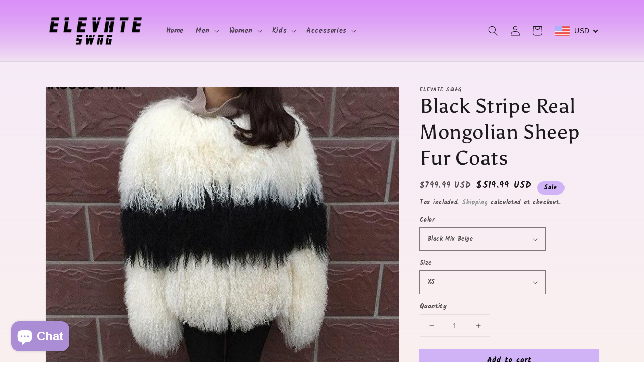

--- FILE ---
content_type: text/html; charset=utf-8
request_url: https://elevateswag.com/products/real-mongolian-sheep-fur-coats
body_size: 68276
content:
<!doctype html>
<html class="no-js" lang="en">
  <head>
  <meta name="google-site-verification" content="mGoIrmZXMkPhrYkDTIiomd_urFJR8f7x9ydakV34B78" />
    <meta charset="utf-8">
    <meta http-equiv="X-UA-Compatible" content="IE=edge">
    <meta name="viewport" content="width=device-width,initial-scale=1">
    <meta name="theme-color" content="">
    <link rel="canonical" href="https://elevateswag.com/products/real-mongolian-sheep-fur-coats">
    <link rel="preconnect" href="https://cdn.shopify.com" crossorigin><link rel="icon" type="image/png" href="//elevateswag.com/cdn/shop/files/TAB_LOGO-1_32x32.png?v=1613723497"><link rel="preconnect" href="https://fonts.shopifycdn.com" crossorigin><title>
      Black Stripe Real Mongolian Sheep Fur Coats
 &ndash; Elevate Swag</title>

    
      <meta name="description" content="Gender: Women Outerwear Type: Real Fur Sleeve Style: Regular Type: Wide-waisted Decoration: Fur Sleeve Length(cm): Nine Quarter Material: Mongolia Sheep Fur,Fur Pattern Type: Patchwork Thickness: Standard Collar: O-Neck Style: Thick Warm Fur Closure Type: Covered Button Clothing Length: Regular Hooded: No Style: Casual">
    

    

<meta property="og:site_name" content="Elevate Swag">
<meta property="og:url" content="https://elevateswag.com/products/real-mongolian-sheep-fur-coats">
<meta property="og:title" content="Black Stripe Real Mongolian Sheep Fur Coats">
<meta property="og:type" content="product">
<meta property="og:description" content="Gender: Women Outerwear Type: Real Fur Sleeve Style: Regular Type: Wide-waisted Decoration: Fur Sleeve Length(cm): Nine Quarter Material: Mongolia Sheep Fur,Fur Pattern Type: Patchwork Thickness: Standard Collar: O-Neck Style: Thick Warm Fur Closure Type: Covered Button Clothing Length: Regular Hooded: No Style: Casual"><meta property="og:image" content="http://elevateswag.com/cdn/shop/products/Jancoco-Max-2018-New-Spring-Women-Real-Mongolian-Lamb-Fur-Coats-Winter-Warm-Fashion-Sheepskin-Jacket.jpg?v=1571609281">
  <meta property="og:image:secure_url" content="https://elevateswag.com/cdn/shop/products/Jancoco-Max-2018-New-Spring-Women-Real-Mongolian-Lamb-Fur-Coats-Winter-Warm-Fashion-Sheepskin-Jacket.jpg?v=1571609281">
  <meta property="og:image:width" content="875">
  <meta property="og:image:height" content="929"><meta property="og:price:amount" content="519.99">
  <meta property="og:price:currency" content="USD"><meta name="twitter:card" content="summary_large_image">
<meta name="twitter:title" content="Black Stripe Real Mongolian Sheep Fur Coats">
<meta name="twitter:description" content="Gender: Women Outerwear Type: Real Fur Sleeve Style: Regular Type: Wide-waisted Decoration: Fur Sleeve Length(cm): Nine Quarter Material: Mongolia Sheep Fur,Fur Pattern Type: Patchwork Thickness: Standard Collar: O-Neck Style: Thick Warm Fur Closure Type: Covered Button Clothing Length: Regular Hooded: No Style: Casual">


    <script src="//elevateswag.com/cdn/shop/t/7/assets/global.js?v=14237263177399231171633362913" defer="defer"></script>
    
  <script>window.performance && window.performance.mark && window.performance.mark('shopify.content_for_header.start');</script><meta name="google-site-verification" content="mGoIrmZXMkPhrYkDTIiomd_urFJR8f7x9ydakV34B78">
<meta name="facebook-domain-verification" content="znvvkofm2y736smw7hs3wevcksoe2d">
<meta id="shopify-digital-wallet" name="shopify-digital-wallet" content="/22677313/digital_wallets/dialog">
<meta name="shopify-checkout-api-token" content="2d4bc1ec312b0ac8aecb7e0d59f65dad">
<link rel="alternate" hreflang="x-default" href="https://elevateswag.com/products/real-mongolian-sheep-fur-coats">
<link rel="alternate" hreflang="en-DE" href="https://elevateswag.com/en-de/products/real-mongolian-sheep-fur-coats">
<link rel="alternate" hreflang="en-US" href="https://elevateswag.com/products/real-mongolian-sheep-fur-coats">
<link rel="alternate" type="application/json+oembed" href="https://elevateswag.com/products/real-mongolian-sheep-fur-coats.oembed">
<script async="async" src="/checkouts/internal/preloads.js?locale=en-US"></script>
<link rel="preconnect" href="https://shop.app" crossorigin="anonymous">
<script async="async" src="https://shop.app/checkouts/internal/preloads.js?locale=en-US&shop_id=22677313" crossorigin="anonymous"></script>
<script id="apple-pay-shop-capabilities" type="application/json">{"shopId":22677313,"countryCode":"US","currencyCode":"USD","merchantCapabilities":["supports3DS"],"merchantId":"gid:\/\/shopify\/Shop\/22677313","merchantName":"Elevate Swag","requiredBillingContactFields":["postalAddress","email","phone"],"requiredShippingContactFields":["postalAddress","email","phone"],"shippingType":"shipping","supportedNetworks":["visa","masterCard","amex","discover","elo","jcb"],"total":{"type":"pending","label":"Elevate Swag","amount":"1.00"},"shopifyPaymentsEnabled":true,"supportsSubscriptions":true}</script>
<script id="shopify-features" type="application/json">{"accessToken":"2d4bc1ec312b0ac8aecb7e0d59f65dad","betas":["rich-media-storefront-analytics"],"domain":"elevateswag.com","predictiveSearch":true,"shopId":22677313,"locale":"en"}</script>
<script>var Shopify = Shopify || {};
Shopify.shop = "elevateyourswag.myshopify.com";
Shopify.locale = "en";
Shopify.currency = {"active":"USD","rate":"1.0"};
Shopify.country = "US";
Shopify.theme = {"name":"Dawn","id":120591941717,"schema_name":"Dawn","schema_version":"2.3.0","theme_store_id":887,"role":"main"};
Shopify.theme.handle = "null";
Shopify.theme.style = {"id":null,"handle":null};
Shopify.cdnHost = "elevateswag.com/cdn";
Shopify.routes = Shopify.routes || {};
Shopify.routes.root = "/";</script>
<script type="module">!function(o){(o.Shopify=o.Shopify||{}).modules=!0}(window);</script>
<script>!function(o){function n(){var o=[];function n(){o.push(Array.prototype.slice.apply(arguments))}return n.q=o,n}var t=o.Shopify=o.Shopify||{};t.loadFeatures=n(),t.autoloadFeatures=n()}(window);</script>
<script>
  window.ShopifyPay = window.ShopifyPay || {};
  window.ShopifyPay.apiHost = "shop.app\/pay";
  window.ShopifyPay.redirectState = null;
</script>
<script id="shop-js-analytics" type="application/json">{"pageType":"product"}</script>
<script defer="defer" async type="module" src="//elevateswag.com/cdn/shopifycloud/shop-js/modules/v2/client.init-shop-cart-sync_BT-GjEfc.en.esm.js"></script>
<script defer="defer" async type="module" src="//elevateswag.com/cdn/shopifycloud/shop-js/modules/v2/chunk.common_D58fp_Oc.esm.js"></script>
<script defer="defer" async type="module" src="//elevateswag.com/cdn/shopifycloud/shop-js/modules/v2/chunk.modal_xMitdFEc.esm.js"></script>
<script type="module">
  await import("//elevateswag.com/cdn/shopifycloud/shop-js/modules/v2/client.init-shop-cart-sync_BT-GjEfc.en.esm.js");
await import("//elevateswag.com/cdn/shopifycloud/shop-js/modules/v2/chunk.common_D58fp_Oc.esm.js");
await import("//elevateswag.com/cdn/shopifycloud/shop-js/modules/v2/chunk.modal_xMitdFEc.esm.js");

  window.Shopify.SignInWithShop?.initShopCartSync?.({"fedCMEnabled":true,"windoidEnabled":true});

</script>
<script defer="defer" async type="module" src="//elevateswag.com/cdn/shopifycloud/shop-js/modules/v2/client.payment-terms_Ci9AEqFq.en.esm.js"></script>
<script defer="defer" async type="module" src="//elevateswag.com/cdn/shopifycloud/shop-js/modules/v2/chunk.common_D58fp_Oc.esm.js"></script>
<script defer="defer" async type="module" src="//elevateswag.com/cdn/shopifycloud/shop-js/modules/v2/chunk.modal_xMitdFEc.esm.js"></script>
<script type="module">
  await import("//elevateswag.com/cdn/shopifycloud/shop-js/modules/v2/client.payment-terms_Ci9AEqFq.en.esm.js");
await import("//elevateswag.com/cdn/shopifycloud/shop-js/modules/v2/chunk.common_D58fp_Oc.esm.js");
await import("//elevateswag.com/cdn/shopifycloud/shop-js/modules/v2/chunk.modal_xMitdFEc.esm.js");

  
</script>
<script>
  window.Shopify = window.Shopify || {};
  if (!window.Shopify.featureAssets) window.Shopify.featureAssets = {};
  window.Shopify.featureAssets['shop-js'] = {"shop-cart-sync":["modules/v2/client.shop-cart-sync_DZOKe7Ll.en.esm.js","modules/v2/chunk.common_D58fp_Oc.esm.js","modules/v2/chunk.modal_xMitdFEc.esm.js"],"init-fed-cm":["modules/v2/client.init-fed-cm_B6oLuCjv.en.esm.js","modules/v2/chunk.common_D58fp_Oc.esm.js","modules/v2/chunk.modal_xMitdFEc.esm.js"],"shop-cash-offers":["modules/v2/client.shop-cash-offers_D2sdYoxE.en.esm.js","modules/v2/chunk.common_D58fp_Oc.esm.js","modules/v2/chunk.modal_xMitdFEc.esm.js"],"shop-login-button":["modules/v2/client.shop-login-button_QeVjl5Y3.en.esm.js","modules/v2/chunk.common_D58fp_Oc.esm.js","modules/v2/chunk.modal_xMitdFEc.esm.js"],"pay-button":["modules/v2/client.pay-button_DXTOsIq6.en.esm.js","modules/v2/chunk.common_D58fp_Oc.esm.js","modules/v2/chunk.modal_xMitdFEc.esm.js"],"shop-button":["modules/v2/client.shop-button_DQZHx9pm.en.esm.js","modules/v2/chunk.common_D58fp_Oc.esm.js","modules/v2/chunk.modal_xMitdFEc.esm.js"],"avatar":["modules/v2/client.avatar_BTnouDA3.en.esm.js"],"init-windoid":["modules/v2/client.init-windoid_CR1B-cfM.en.esm.js","modules/v2/chunk.common_D58fp_Oc.esm.js","modules/v2/chunk.modal_xMitdFEc.esm.js"],"init-shop-for-new-customer-accounts":["modules/v2/client.init-shop-for-new-customer-accounts_C_vY_xzh.en.esm.js","modules/v2/client.shop-login-button_QeVjl5Y3.en.esm.js","modules/v2/chunk.common_D58fp_Oc.esm.js","modules/v2/chunk.modal_xMitdFEc.esm.js"],"init-shop-email-lookup-coordinator":["modules/v2/client.init-shop-email-lookup-coordinator_BI7n9ZSv.en.esm.js","modules/v2/chunk.common_D58fp_Oc.esm.js","modules/v2/chunk.modal_xMitdFEc.esm.js"],"init-shop-cart-sync":["modules/v2/client.init-shop-cart-sync_BT-GjEfc.en.esm.js","modules/v2/chunk.common_D58fp_Oc.esm.js","modules/v2/chunk.modal_xMitdFEc.esm.js"],"shop-toast-manager":["modules/v2/client.shop-toast-manager_DiYdP3xc.en.esm.js","modules/v2/chunk.common_D58fp_Oc.esm.js","modules/v2/chunk.modal_xMitdFEc.esm.js"],"init-customer-accounts":["modules/v2/client.init-customer-accounts_D9ZNqS-Q.en.esm.js","modules/v2/client.shop-login-button_QeVjl5Y3.en.esm.js","modules/v2/chunk.common_D58fp_Oc.esm.js","modules/v2/chunk.modal_xMitdFEc.esm.js"],"init-customer-accounts-sign-up":["modules/v2/client.init-customer-accounts-sign-up_iGw4briv.en.esm.js","modules/v2/client.shop-login-button_QeVjl5Y3.en.esm.js","modules/v2/chunk.common_D58fp_Oc.esm.js","modules/v2/chunk.modal_xMitdFEc.esm.js"],"shop-follow-button":["modules/v2/client.shop-follow-button_CqMgW2wH.en.esm.js","modules/v2/chunk.common_D58fp_Oc.esm.js","modules/v2/chunk.modal_xMitdFEc.esm.js"],"checkout-modal":["modules/v2/client.checkout-modal_xHeaAweL.en.esm.js","modules/v2/chunk.common_D58fp_Oc.esm.js","modules/v2/chunk.modal_xMitdFEc.esm.js"],"shop-login":["modules/v2/client.shop-login_D91U-Q7h.en.esm.js","modules/v2/chunk.common_D58fp_Oc.esm.js","modules/v2/chunk.modal_xMitdFEc.esm.js"],"lead-capture":["modules/v2/client.lead-capture_BJmE1dJe.en.esm.js","modules/v2/chunk.common_D58fp_Oc.esm.js","modules/v2/chunk.modal_xMitdFEc.esm.js"],"payment-terms":["modules/v2/client.payment-terms_Ci9AEqFq.en.esm.js","modules/v2/chunk.common_D58fp_Oc.esm.js","modules/v2/chunk.modal_xMitdFEc.esm.js"]};
</script>
<script>(function() {
  var isLoaded = false;
  function asyncLoad() {
    if (isLoaded) return;
    isLoaded = true;
    var urls = ["https:\/\/happy-customers.credibly-app.com\/shopify\/script.js?shop=elevateyourswag.myshopify.com","https:\/\/api.ns8.com\/v1\/analytics\/script\/133509120?name=latestVisitors\u0026shop=elevateyourswag.myshopify.com","https:\/\/cdn-loyalty.yotpo.com\/loader\/zX3492a_wa5GeTdWLeguOA.js?shop=elevateyourswag.myshopify.com","\/\/findify-assets-2bveeb6u8ag.netdna-ssl.com\/search\/prod\/elevateyourswag.myshopify.com.min.js?shop=elevateyourswag.myshopify.com","https:\/\/app.leadsrx.com\/visitor-js.php?acctTag=aadqzg20437\u0026shop=elevateyourswag.myshopify.com","\/\/www.powr.io\/powr.js?powr-token=elevateyourswag.myshopify.com\u0026external-type=shopify\u0026shop=elevateyourswag.myshopify.com","https:\/\/simile.scopemedia.com\/upsell\/shopify\/2.0.0\/widget\/widgetLoader.js?shop=elevateyourswag.myshopify.com","https:\/\/widget.cornercart.io\/embed.js?shop=elevateyourswag.myshopify.com","https:\/\/cdn.ryviu.com\/v\/static\/js\/app.js?shop=elevateyourswag.myshopify.com","https:\/\/intsh.peerboard.com\/storefront.js?shop=elevateyourswag.myshopify.com","https:\/\/rec.autocommerce.io\/recommender_javascript?shop=elevateyourswag.myshopify.com","https:\/\/toastibar-cdn.makeprosimp.com\/v1\/published\/80466\/2e3d2b44910b4f5abc97b4c0a0def7b9\/2\/app.js?v=1\u0026shop=elevateyourswag.myshopify.com","https:\/\/cdn.nfcube.com\/d90b3563e44410816e2e3d59b2e74c0b.js?shop=elevateyourswag.myshopify.com","https:\/\/s3.amazonaws.com\/pixelpop\/usercontent\/scripts\/aa5a2ce3-33e5-44a5-862b-e27d00164bad\/pixelpop.js?shop=elevateyourswag.myshopify.com","\/\/cdn.shopify.com\/proxy\/d38603823fb5fd476d42eb8757d21d985169a8250a5bced183bfcd06d6441daf\/static.cdn.printful.com\/static\/js\/external\/shopify-product-customizer.js?v=0.28\u0026shop=elevateyourswag.myshopify.com\u0026sp-cache-control=cHVibGljLCBtYXgtYWdlPTkwMA","https:\/\/d1639lhkj5l89m.cloudfront.net\/js\/storefront\/uppromote.js?shop=elevateyourswag.myshopify.com","https:\/\/dashboard.jetprintapp.com\/shopapi\/common\/shopify\/js\/customize-button.js?v=1\u0026shop=elevateyourswag.myshopify.com","https:\/\/nudgify.ams3.cdn.digitaloceanspaces.com\/shopify.js?uuid=e8dea46b-0a36-4aa4-bf7b-b2c647cd403a\u0026shop=elevateyourswag.myshopify.com","https:\/\/app.teelaunch.com\/sizing-charts-script.js?shop=elevateyourswag.myshopify.com","https:\/\/sf.bayengage.com\/sf.js?t=81b2a854406c\u0026v=1720180641\u0026shop=elevateyourswag.myshopify.com","https:\/\/app.bestfreecdn.com\/storage\/js\/p-22677313.js?ver=101\u0026shop=elevateyourswag.myshopify.com","https:\/\/size-guides.esc-apps-cdn.com\/1739199801-app.elevateyourswag.myshopify.com.js?shop=elevateyourswag.myshopify.com","https:\/\/cdn.hextom.com\/js\/ultimatesalesboost.js?shop=elevateyourswag.myshopify.com","https:\/\/cdn.hextom.com\/js\/quickannouncementbar.js?shop=elevateyourswag.myshopify.com","https:\/\/cdn.hextom.com\/js\/freeshippingbar.js?shop=elevateyourswag.myshopify.com","https:\/\/cdn.hextom.com\/js\/emailcollectionbar.js?shop=elevateyourswag.myshopify.com","https:\/\/cdn2.hextom.com\/js\/smartpushmarketing.js?shop=elevateyourswag.myshopify.com","https:\/\/gdpr.good-apps.co\/storage\/js\/good_apps_gdpr-elevateyourswag.myshopify.com.js?ver=16\u0026shop=elevateyourswag.myshopify.com","https:\/\/gifts.good-apps.co\/storage\/js\/good_free_gift-elevateyourswag.myshopify.com.js?ver=190\u0026shop=elevateyourswag.myshopify.com","\/\/cdn.shopify.com\/proxy\/d01f4854808e332dabae8548be00bb4f14d15fc78d6ba567655236d871acf5b2\/cdn.singleassets.com\/storefront-legacy\/single-ui-content-gating-0.0.849.js?shop=elevateyourswag.myshopify.com\u0026sp-cache-control=cHVibGljLCBtYXgtYWdlPTkwMA"];
    for (var i = 0; i < urls.length; i++) {
      var s = document.createElement('script');
      s.type = 'text/javascript';
      s.async = true;
      s.src = urls[i];
      var x = document.getElementsByTagName('script')[0];
      x.parentNode.insertBefore(s, x);
    }
  };
  if(window.attachEvent) {
    window.attachEvent('onload', asyncLoad);
  } else {
    window.addEventListener('load', asyncLoad, false);
  }
})();</script>
<script id="__st">var __st={"a":22677313,"offset":-28800,"reqid":"a1a1737e-e88b-40a4-9559-5390c04d62e8-1769300637","pageurl":"elevateswag.com\/products\/real-mongolian-sheep-fur-coats","u":"3220c312b49b","p":"product","rtyp":"product","rid":2329634799701};</script>
<script>window.ShopifyPaypalV4VisibilityTracking = true;</script>
<script id="captcha-bootstrap">!function(){'use strict';const t='contact',e='account',n='new_comment',o=[[t,t],['blogs',n],['comments',n],[t,'customer']],c=[[e,'customer_login'],[e,'guest_login'],[e,'recover_customer_password'],[e,'create_customer']],r=t=>t.map((([t,e])=>`form[action*='/${t}']:not([data-nocaptcha='true']) input[name='form_type'][value='${e}']`)).join(','),a=t=>()=>t?[...document.querySelectorAll(t)].map((t=>t.form)):[];function s(){const t=[...o],e=r(t);return a(e)}const i='password',u='form_key',d=['recaptcha-v3-token','g-recaptcha-response','h-captcha-response',i],f=()=>{try{return window.sessionStorage}catch{return}},m='__shopify_v',_=t=>t.elements[u];function p(t,e,n=!1){try{const o=window.sessionStorage,c=JSON.parse(o.getItem(e)),{data:r}=function(t){const{data:e,action:n}=t;return t[m]||n?{data:e,action:n}:{data:t,action:n}}(c);for(const[e,n]of Object.entries(r))t.elements[e]&&(t.elements[e].value=n);n&&o.removeItem(e)}catch(o){console.error('form repopulation failed',{error:o})}}const l='form_type',E='cptcha';function T(t){t.dataset[E]=!0}const w=window,h=w.document,L='Shopify',v='ce_forms',y='captcha';let A=!1;((t,e)=>{const n=(g='f06e6c50-85a8-45c8-87d0-21a2b65856fe',I='https://cdn.shopify.com/shopifycloud/storefront-forms-hcaptcha/ce_storefront_forms_captcha_hcaptcha.v1.5.2.iife.js',D={infoText:'Protected by hCaptcha',privacyText:'Privacy',termsText:'Terms'},(t,e,n)=>{const o=w[L][v],c=o.bindForm;if(c)return c(t,g,e,D).then(n);var r;o.q.push([[t,g,e,D],n]),r=I,A||(h.body.append(Object.assign(h.createElement('script'),{id:'captcha-provider',async:!0,src:r})),A=!0)});var g,I,D;w[L]=w[L]||{},w[L][v]=w[L][v]||{},w[L][v].q=[],w[L][y]=w[L][y]||{},w[L][y].protect=function(t,e){n(t,void 0,e),T(t)},Object.freeze(w[L][y]),function(t,e,n,w,h,L){const[v,y,A,g]=function(t,e,n){const i=e?o:[],u=t?c:[],d=[...i,...u],f=r(d),m=r(i),_=r(d.filter((([t,e])=>n.includes(e))));return[a(f),a(m),a(_),s()]}(w,h,L),I=t=>{const e=t.target;return e instanceof HTMLFormElement?e:e&&e.form},D=t=>v().includes(t);t.addEventListener('submit',(t=>{const e=I(t);if(!e)return;const n=D(e)&&!e.dataset.hcaptchaBound&&!e.dataset.recaptchaBound,o=_(e),c=g().includes(e)&&(!o||!o.value);(n||c)&&t.preventDefault(),c&&!n&&(function(t){try{if(!f())return;!function(t){const e=f();if(!e)return;const n=_(t);if(!n)return;const o=n.value;o&&e.removeItem(o)}(t);const e=Array.from(Array(32),(()=>Math.random().toString(36)[2])).join('');!function(t,e){_(t)||t.append(Object.assign(document.createElement('input'),{type:'hidden',name:u})),t.elements[u].value=e}(t,e),function(t,e){const n=f();if(!n)return;const o=[...t.querySelectorAll(`input[type='${i}']`)].map((({name:t})=>t)),c=[...d,...o],r={};for(const[a,s]of new FormData(t).entries())c.includes(a)||(r[a]=s);n.setItem(e,JSON.stringify({[m]:1,action:t.action,data:r}))}(t,e)}catch(e){console.error('failed to persist form',e)}}(e),e.submit())}));const S=(t,e)=>{t&&!t.dataset[E]&&(n(t,e.some((e=>e===t))),T(t))};for(const o of['focusin','change'])t.addEventListener(o,(t=>{const e=I(t);D(e)&&S(e,y())}));const B=e.get('form_key'),M=e.get(l),P=B&&M;t.addEventListener('DOMContentLoaded',(()=>{const t=y();if(P)for(const e of t)e.elements[l].value===M&&p(e,B);[...new Set([...A(),...v().filter((t=>'true'===t.dataset.shopifyCaptcha))])].forEach((e=>S(e,t)))}))}(h,new URLSearchParams(w.location.search),n,t,e,['guest_login'])})(!0,!0)}();</script>
<script integrity="sha256-4kQ18oKyAcykRKYeNunJcIwy7WH5gtpwJnB7kiuLZ1E=" data-source-attribution="shopify.loadfeatures" defer="defer" src="//elevateswag.com/cdn/shopifycloud/storefront/assets/storefront/load_feature-a0a9edcb.js" crossorigin="anonymous"></script>
<script crossorigin="anonymous" defer="defer" src="//elevateswag.com/cdn/shopifycloud/storefront/assets/shopify_pay/storefront-65b4c6d7.js?v=20250812"></script>
<script data-source-attribution="shopify.dynamic_checkout.dynamic.init">var Shopify=Shopify||{};Shopify.PaymentButton=Shopify.PaymentButton||{isStorefrontPortableWallets:!0,init:function(){window.Shopify.PaymentButton.init=function(){};var t=document.createElement("script");t.src="https://elevateswag.com/cdn/shopifycloud/portable-wallets/latest/portable-wallets.en.js",t.type="module",document.head.appendChild(t)}};
</script>
<script data-source-attribution="shopify.dynamic_checkout.buyer_consent">
  function portableWalletsHideBuyerConsent(e){var t=document.getElementById("shopify-buyer-consent"),n=document.getElementById("shopify-subscription-policy-button");t&&n&&(t.classList.add("hidden"),t.setAttribute("aria-hidden","true"),n.removeEventListener("click",e))}function portableWalletsShowBuyerConsent(e){var t=document.getElementById("shopify-buyer-consent"),n=document.getElementById("shopify-subscription-policy-button");t&&n&&(t.classList.remove("hidden"),t.removeAttribute("aria-hidden"),n.addEventListener("click",e))}window.Shopify?.PaymentButton&&(window.Shopify.PaymentButton.hideBuyerConsent=portableWalletsHideBuyerConsent,window.Shopify.PaymentButton.showBuyerConsent=portableWalletsShowBuyerConsent);
</script>
<script data-source-attribution="shopify.dynamic_checkout.cart.bootstrap">document.addEventListener("DOMContentLoaded",(function(){function t(){return document.querySelector("shopify-accelerated-checkout-cart, shopify-accelerated-checkout")}if(t())Shopify.PaymentButton.init();else{new MutationObserver((function(e,n){t()&&(Shopify.PaymentButton.init(),n.disconnect())})).observe(document.body,{childList:!0,subtree:!0})}}));
</script>
<link id="shopify-accelerated-checkout-styles" rel="stylesheet" media="screen" href="https://elevateswag.com/cdn/shopifycloud/portable-wallets/latest/accelerated-checkout-backwards-compat.css" crossorigin="anonymous">
<style id="shopify-accelerated-checkout-cart">
        #shopify-buyer-consent {
  margin-top: 1em;
  display: inline-block;
  width: 100%;
}

#shopify-buyer-consent.hidden {
  display: none;
}

#shopify-subscription-policy-button {
  background: none;
  border: none;
  padding: 0;
  text-decoration: underline;
  font-size: inherit;
  cursor: pointer;
}

#shopify-subscription-policy-button::before {
  box-shadow: none;
}

      </style>
<script id="sections-script" data-sections="main-product,product-recommendations,header,footer" defer="defer" src="//elevateswag.com/cdn/shop/t/7/compiled_assets/scripts.js?v=20783"></script>
<script>window.performance && window.performance.mark && window.performance.mark('shopify.content_for_header.end');</script>
<link href="//elevateswag.com/cdn/shop/t/7/assets/bold-brain-widget.css?v=12280912722225961271641595343" rel="stylesheet" type="text/css" media="all" />


    <style data-shopify>
      @font-face {
  font-family: Kalam;
  font-weight: 700;
  font-style: normal;
  font-display: swap;
  src: url("//elevateswag.com/cdn/fonts/kalam/kalam_n7.9d145e82c2f25f7b78520244aca4418b2ee7dc72.woff2") format("woff2"),
       url("//elevateswag.com/cdn/fonts/kalam/kalam_n7.b981b10c409bf6e63a98ccf8c21bc1f42150badc.woff") format("woff");
}

      @font-face {
  font-family: Kalam;
  font-weight: 700;
  font-style: normal;
  font-display: swap;
  src: url("//elevateswag.com/cdn/fonts/kalam/kalam_n7.9d145e82c2f25f7b78520244aca4418b2ee7dc72.woff2") format("woff2"),
       url("//elevateswag.com/cdn/fonts/kalam/kalam_n7.b981b10c409bf6e63a98ccf8c21bc1f42150badc.woff") format("woff");
}

      
      
      @font-face {
  font-family: Asul;
  font-weight: 400;
  font-style: normal;
  font-display: swap;
  src: url("//elevateswag.com/cdn/fonts/asul/asul_n4.814c5323104eaec8052c156ea81d27e4cc2ecc89.woff2") format("woff2"),
       url("//elevateswag.com/cdn/fonts/asul/asul_n4.fad4580d0c2a0762bf2eec95df0ca1bba03e7345.woff") format("woff");
}


      :root {
        --font-body-family: Kalam, cursive;
        --font-body-style: normal;
        --font-body-weight: 700;

        --font-heading-family: Asul, serif;
        --font-heading-style: normal;
        --font-heading-weight: 400;

        --font-body-scale: 1.0;
        --font-heading-scale: 1.0;

        --color-base-text: 28, 26, 26;
        --color-base-background-1: 233, 223, 234;
        --color-base-background-2: 171, 141, 214;
        --color-base-solid-button-labels: 0, 0, 0;
        --color-base-outline-button-labels: 123, 131, 130;
        --color-base-accent-1: 208, 178, 247;
        --color-base-accent-2: 208, 178, 247;
        --payment-terms-background-color: #e9dfea;

        --gradient-base-background-1: linear-gradient(0deg, rgba(250, 239, 239, 1) 4%, rgba(236, 217, 239, 0.53) 83%, rgba(216, 143, 247, 1) 100%);
        --gradient-base-background-2: #ab8dd6;
        --gradient-base-accent-1: #d0b2f7;
        --gradient-base-accent-2: #d0b2f7;

        --page-width: 120rem;
        --page-width-margin: 0rem;
      }

      *,
      *::before,
      *::after {
        box-sizing: inherit;
      }

      html {
        box-sizing: border-box;
        font-size: calc(var(--font-body-scale) * 62.5%);
        height: 100%;
      }

      body {
        display: grid;
        grid-template-rows: auto auto 1fr auto;
        grid-template-columns: 100%;
        min-height: 100%;
        margin: 0;
        font-size: 1.5rem;
        letter-spacing: 0.06rem;
        line-height: calc(1 + 0.8 / var(--font-body-scale));
        font-family: var(--font-body-family);
        font-style: var(--font-body-style);
        font-weight: var(--font-body-weight);
      }

      @media screen and (min-width: 750px) {
        body {
          font-size: 1.6rem;
        }
      }
    </style>

    <link href="//elevateswag.com/cdn/shop/t/7/assets/base.css?v=90642511825134090441695519962" rel="stylesheet" type="text/css" media="all" />
<link rel="preload" as="font" href="//elevateswag.com/cdn/fonts/kalam/kalam_n7.9d145e82c2f25f7b78520244aca4418b2ee7dc72.woff2" type="font/woff2" crossorigin><link rel="preload" as="font" href="//elevateswag.com/cdn/fonts/asul/asul_n4.814c5323104eaec8052c156ea81d27e4cc2ecc89.woff2" type="font/woff2" crossorigin><link rel="stylesheet" href="//elevateswag.com/cdn/shop/t/7/assets/component-predictive-search.css?v=10425135875555615991634758622" media="print" onload="this.media='all'"><script>document.documentElement.className = document.documentElement.className.replace('no-js', 'js');</script>
  

<!-- BEGIN app block: shopify://apps/buddha-mega-menu-navigation/blocks/megamenu/dbb4ce56-bf86-4830-9b3d-16efbef51c6f -->
<script>
        var productImageAndPrice = [],
            collectionImages = [],
            articleImages = [],
            mmLivIcons = false,
            mmFlipClock = false,
            mmFixesUseJquery = false,
            mmNumMMI = 3,
            mmSchemaTranslation = {},
            mmMenuStrings =  [] ,
            mmShopLocale = "en",
            mmShopLocaleCollectionsRoute = "/collections",
            mmSchemaDesignJSON = [{"action":"design","setting":"font_family","value":"Default"},{"action":"design","setting":"font_size","value":"13px"},{"action":"design","setting":"text_color","value":"#222222"},{"action":"design","setting":"link_hover_color","value":"#0da19a"},{"action":"design","setting":"link_color","value":"#4e4e4e"},{"action":"design","setting":"background_hover_color","value":"#f9f9f9"},{"action":"design","setting":"background_color","value":"#ffffff"},{"action":"design","setting":"price_color","value":"#0da19a"},{"action":"design","setting":"contact_right_btn_text_color","value":"#ffffff"},{"action":"design","setting":"contact_right_btn_bg_color","value":"#3A3A3A"},{"action":"design","setting":"contact_left_bg_color","value":"#3A3A3A"},{"action":"design","setting":"contact_left_alt_color","value":"#CCCCCC"},{"action":"design","setting":"contact_left_text_color","value":"#f1f1f0"},{"action":"design","setting":"addtocart_enable","value":"true"},{"action":"design","setting":"addtocart_text_color","value":"#333333"},{"action":"design","setting":"addtocart_background_color","value":"#ffffff"},{"action":"design","setting":"addtocart_text_hover_color","value":"#ffffff"},{"action":"design","setting":"addtocart_background_hover_color","value":"#0da19a"},{"action":"design","setting":"countdown_color","value":"#ffffff"},{"action":"design","setting":"countdown_background_color","value":"#333333"},{"action":"design","setting":"vertical_font_family","value":"Default"},{"action":"design","setting":"vertical_font_size","value":"13px"},{"action":"design","setting":"vertical_text_color","value":"#ffffff"},{"action":"design","setting":"vertical_link_color","value":"#ffffff"},{"action":"design","setting":"vertical_link_hover_color","value":"#ffffff"},{"action":"design","setting":"vertical_price_color","value":"#ffffff"},{"action":"design","setting":"vertical_contact_right_btn_text_color","value":"#ffffff"},{"action":"design","setting":"vertical_addtocart_enable","value":"true"},{"action":"design","setting":"vertical_addtocart_text_color","value":"#ffffff"},{"action":"design","setting":"vertical_countdown_color","value":"#ffffff"},{"action":"design","setting":"vertical_countdown_background_color","value":"#333333"},{"action":"design","setting":"vertical_background_color","value":"#017b86"},{"action":"design","setting":"vertical_addtocart_background_color","value":"#333333"},{"action":"design","setting":"vertical_contact_right_btn_bg_color","value":"#333333"},{"action":"design","setting":"vertical_contact_left_alt_color","value":"#333333"}],
            mmDomChangeSkipUl = "",
            buddhaMegaMenuShop = "elevateyourswag.myshopify.com",
            mmWireframeCompression = "0",
            mmExtensionAssetUrl = "https://cdn.shopify.com/extensions/019abe06-4a3f-7763-88da-170e1b54169b/mega-menu-151/assets/";var bestSellersHTML = '';var newestProductsHTML = '';/* get link lists api */
        var linkLists={"main-menu" : {"title":"Main menu", "items":["/","https://elevateswag.com/collections/mens-real-fur-coats","/collections/womens-dresses-live-party","/collections/girls-outerwear","https://elevateswag.com/collections/bulletproof-backpacks",]},"footer" : {"title":"Elevate Swag", "items":["/search","/pages/need-help-with-sizing","/pages/contact","https://elevateswag.com/apps/track123","/pages/shipping-info","https://elevateswag.com/apps/convertout/home","/pages/refund-policy","/pages/privacy-policy","/pages/terms-of-service","/pages/merch-promo","/pages/ccpa-opt-out",]},"legal" : {"title":"Legal", "items":["/pages/shipping-info","/pages/refund-policy","/pages/terms-of-service","/pages/privacy-policy",]},"customer-account-main-menu" : {"title":"Customer account main menu", "items":["/","https://shopify.com/22677313/account/orders?locale=en&amp;region_country=US",]},};/*ENDPARSE*/

        linkLists["force-mega-menu"]={};linkLists["force-mega-menu"].title="Dawn Theme - Mega Menu";linkLists["force-mega-menu"].items=[1];

        /* set product prices *//* get the collection images *//* get the article images *//* customer fixes */
        var mmThemeFixesBefore = function(){ if (selectedMenu=="force-mega-menu" && tempMenuObject.u.matches("nav > .list-menu")) { tempMenuObject.forceMenu = true; tempMenuObject.liClasses = ""; tempMenuObject.aClasses = "header__menu-item list-menu__item link link--text focus-inset"; tempMenuObject.liItems = tempMenuObject.u.children; } mmAddStyle(" .search-modal.modal__content {z-index: 1001;} .buddha-menu-item .header__menu-item:hover span{text-decoration: none !important;} ", "themeScript"); }; 
        

        var mmWireframe = {"html" : "<li class=\"buddha-menu-item\"  ><a data-href=\"/\" href=\"/\" aria-label=\"Men\" data-no-instant=\"\" onclick=\"mmGoToPage(this, event); return false;\"  ><i class=\"mm-icon static fa fa-plug\" aria-hidden=\"true\"></i><span class=\"mm-title\">Men</span><i class=\"mm-arrow mm-angle-down\" aria-hidden=\"true\"></i><span class=\"toggle-menu-btn\" style=\"display:none;\" title=\"Toggle menu\" onclick=\"return toggleSubmenu(this)\"><span class=\"mm-arrow-icon\"><span class=\"bar-one\"></span><span class=\"bar-two\"></span></span></span></a><ul class=\"mm-submenu tree  small \"><li data-href=\"/collections/mens-jeans\" href=\"/collections/mens-jeans\" aria-label=\"Jeans\" data-no-instant=\"\" onclick=\"mmGoToPage(this, event); return false;\"  ><a data-href=\"/collections/mens-jeans\" href=\"/collections/mens-jeans\" aria-label=\"Jeans\" data-no-instant=\"\" onclick=\"mmGoToPage(this, event); return false;\"  ><span class=\"mm-title\">Jeans</span></a></li><li data-href=\"/\" href=\"/\" aria-label=\"Outerwear \" data-no-instant=\"\" onclick=\"mmGoToPage(this, event); return false;\"  ><a data-href=\"/\" href=\"/\" aria-label=\"Outerwear \" data-no-instant=\"\" onclick=\"mmGoToPage(this, event); return false;\"  ><span class=\"mm-title\">Outerwear</span><i class=\"mm-arrow mm-angle-down\" aria-hidden=\"true\"></i><span class=\"toggle-menu-btn\" style=\"display:none;\" title=\"Toggle menu\" onclick=\"return toggleSubmenu(this)\"><span class=\"mm-arrow-icon\"><span class=\"bar-one\"></span><span class=\"bar-two\"></span></span></span></a><ul class=\"mm-submenu tree  small mm-last-level\"><li data-href=\"/collections/mens-outwear-jackets\" href=\"/collections/mens-outwear-jackets\" aria-label=\"Jackets\" data-no-instant=\"\" onclick=\"mmGoToPage(this, event); return false;\"  ><a data-href=\"/collections/mens-outwear-jackets\" href=\"/collections/mens-outwear-jackets\" aria-label=\"Jackets\" data-no-instant=\"\" onclick=\"mmGoToPage(this, event); return false;\"  ><span class=\"mm-title\">Jackets</span></a></li></ul></li></ul></li><li class=\"buddha-menu-item\"  ><a data-href=\"/\" href=\"/\" aria-label=\"Women\" data-no-instant=\"\" onclick=\"mmGoToPage(this, event); return false;\"  ><i class=\"mm-icon static fa fa-plug\" aria-hidden=\"true\"></i><span class=\"mm-title\">Women</span><i class=\"mm-arrow mm-angle-down\" aria-hidden=\"true\"></i><span class=\"toggle-menu-btn\" style=\"display:none;\" title=\"Toggle menu\" onclick=\"return toggleSubmenu(this)\"><span class=\"mm-arrow-icon\"><span class=\"bar-one\"></span><span class=\"bar-two\"></span></span></span></a><ul class=\"mm-submenu tree  small \"><li data-href=\"/\" href=\"/\" aria-label=\"Dresses\" data-no-instant=\"\" onclick=\"mmGoToPage(this, event); return false;\"  ><a data-href=\"/\" href=\"/\" aria-label=\"Dresses\" data-no-instant=\"\" onclick=\"mmGoToPage(this, event); return false;\"  ><span class=\"mm-title\">Dresses</span><i class=\"mm-arrow mm-angle-down\" aria-hidden=\"true\"></i><span class=\"toggle-menu-btn\" style=\"display:none;\" title=\"Toggle menu\" onclick=\"return toggleSubmenu(this)\"><span class=\"mm-arrow-icon\"><span class=\"bar-one\"></span><span class=\"bar-two\"></span></span></span></a><ul class=\"mm-submenu tree  small mm-last-level\"><li data-href=\"/collections/womens-dresses-live-all\" href=\"/collections/womens-dresses-live-all\" aria-label=\"All\" data-no-instant=\"\" onclick=\"mmGoToPage(this, event); return false;\"  ><a data-href=\"/collections/womens-dresses-live-all\" href=\"/collections/womens-dresses-live-all\" aria-label=\"All\" data-no-instant=\"\" onclick=\"mmGoToPage(this, event); return false;\"  ><span class=\"mm-title\">All</span></a></li><li data-href=\"/collections/womens-dresses-live-casual\" href=\"/collections/womens-dresses-live-casual\" aria-label=\"Casual \" data-no-instant=\"\" onclick=\"mmGoToPage(this, event); return false;\"  ><a data-href=\"/collections/womens-dresses-live-casual\" href=\"/collections/womens-dresses-live-casual\" aria-label=\"Casual \" data-no-instant=\"\" onclick=\"mmGoToPage(this, event); return false;\"  ><span class=\"mm-title\">Casual</span></a></li><li data-href=\"/collections/womens-dresses-live-party\" href=\"/collections/womens-dresses-live-party\" aria-label=\"Party\" data-no-instant=\"\" onclick=\"mmGoToPage(this, event); return false;\"  ><a data-href=\"/collections/womens-dresses-live-party\" href=\"/collections/womens-dresses-live-party\" aria-label=\"Party\" data-no-instant=\"\" onclick=\"mmGoToPage(this, event); return false;\"  ><span class=\"mm-title\">Party</span></a></li><li data-href=\"/collections/prom-gowns\" href=\"/collections/prom-gowns\" aria-label=\"Evening Gowns\" data-no-instant=\"\" onclick=\"mmGoToPage(this, event); return false;\"  ><a data-href=\"/collections/prom-gowns\" href=\"/collections/prom-gowns\" aria-label=\"Evening Gowns\" data-no-instant=\"\" onclick=\"mmGoToPage(this, event); return false;\"  ><span class=\"mm-title\">Evening Gowns</span></a></li></ul></li><li data-href=\"/collections/womens-swimwear\" href=\"/collections/womens-swimwear\" aria-label=\"Beachwear\" data-no-instant=\"\" onclick=\"mmGoToPage(this, event); return false;\"  ><a data-href=\"/collections/womens-swimwear\" href=\"/collections/womens-swimwear\" aria-label=\"Beachwear\" data-no-instant=\"\" onclick=\"mmGoToPage(this, event); return false;\"  ><span class=\"mm-title\">Beachwear</span></a></li><li data-href=\"/collections/womens-rompers\" href=\"/collections/womens-rompers\" aria-label=\"Rompers\" data-no-instant=\"\" onclick=\"mmGoToPage(this, event); return false;\"  ><a data-href=\"/collections/womens-rompers\" href=\"/collections/womens-rompers\" aria-label=\"Rompers\" data-no-instant=\"\" onclick=\"mmGoToPage(this, event); return false;\"  ><span class=\"mm-title\">Rompers</span></a></li><li data-href=\"/collections/womens-jumpsuit\" href=\"/collections/womens-jumpsuit\" aria-label=\"Jumpsuits\" data-no-instant=\"\" onclick=\"mmGoToPage(this, event); return false;\"  ><a data-href=\"/collections/womens-jumpsuit\" href=\"/collections/womens-jumpsuit\" aria-label=\"Jumpsuits\" data-no-instant=\"\" onclick=\"mmGoToPage(this, event); return false;\"  ><span class=\"mm-title\">Jumpsuits</span></a></li><li data-href=\"/\" href=\"/\" aria-label=\"Activewear \" data-no-instant=\"\" onclick=\"mmGoToPage(this, event); return false;\"  ><a data-href=\"/\" href=\"/\" aria-label=\"Activewear \" data-no-instant=\"\" onclick=\"mmGoToPage(this, event); return false;\"  ><span class=\"mm-title\">Activewear</span><i class=\"mm-arrow mm-angle-down\" aria-hidden=\"true\"></i><span class=\"toggle-menu-btn\" style=\"display:none;\" title=\"Toggle menu\" onclick=\"return toggleSubmenu(this)\"><span class=\"mm-arrow-icon\"><span class=\"bar-one\"></span><span class=\"bar-two\"></span></span></span></a><ul class=\"mm-submenu tree  small mm-last-level\"><li data-href=\"/collections/womens-leggings-active-wear-live-1\" href=\"/collections/womens-leggings-active-wear-live-1\" aria-label=\"Leggings\" data-no-instant=\"\" onclick=\"mmGoToPage(this, event); return false;\"  ><a data-href=\"/collections/womens-leggings-active-wear-live-1\" href=\"/collections/womens-leggings-active-wear-live-1\" aria-label=\"Leggings\" data-no-instant=\"\" onclick=\"mmGoToPage(this, event); return false;\"  ><span class=\"mm-title\">Leggings</span></a></li></ul></li><li data-href=\"/\" href=\"/\" aria-label=\"Footwear\" data-no-instant=\"\" onclick=\"mmGoToPage(this, event); return false;\"  ><a data-href=\"/\" href=\"/\" aria-label=\"Footwear\" data-no-instant=\"\" onclick=\"mmGoToPage(this, event); return false;\"  ><span class=\"mm-title\">Footwear</span><i class=\"mm-arrow mm-angle-down\" aria-hidden=\"true\"></i><span class=\"toggle-menu-btn\" style=\"display:none;\" title=\"Toggle menu\" onclick=\"return toggleSubmenu(this)\"><span class=\"mm-arrow-icon\"><span class=\"bar-one\"></span><span class=\"bar-two\"></span></span></span></a><ul class=\"mm-submenu tree  small mm-last-level\"><li data-href=\"/collections/womens-footwear-live\" href=\"/collections/womens-footwear-live\" aria-label=\"All\" data-no-instant=\"\" onclick=\"mmGoToPage(this, event); return false;\"  ><a data-href=\"/collections/womens-footwear-live\" href=\"/collections/womens-footwear-live\" aria-label=\"All\" data-no-instant=\"\" onclick=\"mmGoToPage(this, event); return false;\"  ><span class=\"mm-title\">All</span></a></li><li data-href=\"/collections/womens-footwear-live-sandals\" href=\"/collections/womens-footwear-live-sandals\" aria-label=\"Sandals\" data-no-instant=\"\" onclick=\"mmGoToPage(this, event); return false;\"  ><a data-href=\"/collections/womens-footwear-live-sandals\" href=\"/collections/womens-footwear-live-sandals\" aria-label=\"Sandals\" data-no-instant=\"\" onclick=\"mmGoToPage(this, event); return false;\"  ><span class=\"mm-title\">Sandals</span></a></li><li data-href=\"/collections/womens-footwear-live-high-heels-pumps\" href=\"/collections/womens-footwear-live-high-heels-pumps\" aria-label=\"High Heels\" data-no-instant=\"\" onclick=\"mmGoToPage(this, event); return false;\"  ><a data-href=\"/collections/womens-footwear-live-high-heels-pumps\" href=\"/collections/womens-footwear-live-high-heels-pumps\" aria-label=\"High Heels\" data-no-instant=\"\" onclick=\"mmGoToPage(this, event); return false;\"  ><span class=\"mm-title\">High Heels</span></a></li></ul></li></ul></li><li class=\"buddha-menu-item\"  ><a data-href=\"/\" href=\"/\" aria-label=\"Accessories\" data-no-instant=\"\" onclick=\"mmGoToPage(this, event); return false;\"  ><i class=\"mm-icon static fa fa-plug\" aria-hidden=\"true\"></i><span class=\"mm-title\">Accessories</span><i class=\"mm-arrow mm-angle-down\" aria-hidden=\"true\"></i><span class=\"toggle-menu-btn\" style=\"display:none;\" title=\"Toggle menu\" onclick=\"return toggleSubmenu(this)\"><span class=\"mm-arrow-icon\"><span class=\"bar-one\"></span><span class=\"bar-two\"></span></span></span></a><ul class=\"mm-submenu tree  small mm-last-level\"><li data-href=\"/collections/accessories-sunglass\" href=\"/collections/accessories-sunglass\" aria-label=\"Sunglasses\" data-no-instant=\"\" onclick=\"mmGoToPage(this, event); return false;\"  ><a data-href=\"/collections/accessories-sunglass\" href=\"/collections/accessories-sunglass\" aria-label=\"Sunglasses\" data-no-instant=\"\" onclick=\"mmGoToPage(this, event); return false;\"  ><span class=\"mm-title\">Sunglasses</span></a></li><li data-href=\"/collections/accessories-men-hats\" href=\"/collections/accessories-men-hats\" aria-label=\"Headwear\" data-no-instant=\"\" onclick=\"mmGoToPage(this, event); return false;\"  ><a data-href=\"/collections/accessories-men-hats\" href=\"/collections/accessories-men-hats\" aria-label=\"Headwear\" data-no-instant=\"\" onclick=\"mmGoToPage(this, event); return false;\"  ><span class=\"mm-title\">Headwear</span></a></li></ul></li>" };

        function mmLoadJS(file, async = true) {
            let script = document.createElement("script");
            script.setAttribute("src", file);
            script.setAttribute("data-no-instant", "");
            script.setAttribute("type", "text/javascript");
            script.setAttribute("async", async);
            document.head.appendChild(script);
        }
        function mmLoadCSS(file) {  
            var style = document.createElement('link');
            style.href = file;
            style.type = 'text/css';
            style.rel = 'stylesheet';
            document.head.append(style); 
        }
              
        var mmDisableWhenResIsLowerThan = '';
        var mmLoadResources = (mmDisableWhenResIsLowerThan == '' || mmDisableWhenResIsLowerThan == 0 || (mmDisableWhenResIsLowerThan > 0 && window.innerWidth>=mmDisableWhenResIsLowerThan));
        if (mmLoadResources) {
            /* load resources via js injection */
            mmLoadJS("https://cdn.shopify.com/extensions/019abe06-4a3f-7763-88da-170e1b54169b/mega-menu-151/assets/buddha-megamenu.js");
            
            mmLoadCSS("https://cdn.shopify.com/extensions/019abe06-4a3f-7763-88da-170e1b54169b/mega-menu-151/assets/buddha-megamenu2.css");}
    </script><!-- HIDE ORIGINAL MENU --><style id="mmHideOriginalMenuStyle"> nav > .list-menu {visibility: hidden !important;} </style>
        <script>
            setTimeout(function(){
                var mmHideStyle  = document.querySelector("#mmHideOriginalMenuStyle");
                if (mmHideStyle) mmHideStyle.parentNode.removeChild(mmHideStyle);
            },10000);
        </script>
<!-- END app block --><!-- BEGIN app block: shopify://apps/upsell-kit/blocks/404_redirect/8210f7df-6bdf-460f-856f-3fd7208d6832 -->


<!-- END app block --><!-- BEGIN app block: shopify://apps/warnify-pro-warnings/blocks/main/b82106ea-6172-4ab0-814f-17df1cb2b18a --><!-- BEGIN app snippet: product -->
<script>    var Elspw = {        params: {            money_format: "\u003cspan class=money\u003e${{amount}}\u003c\/span\u003e",            cart: {                "total_price" : 0,                "attributes": {},                "items" : [                ]            }        }    };    Elspw.params.product = {        "id": 2329634799701,        "title": "Black Stripe Real Mongolian Sheep Fur Coats",        "handle": "real-mongolian-sheep-fur-coats",        "tags": [],        "variants":[{"id":21083269726293,"qty":300 === null ? 999 : 300,"title":"Black Mix Beige \/ XS","policy":"deny"},{"id":21083269759061,"qty":300 === null ? 999 : 300,"title":"Black Mix Beige \/ S","policy":"deny"},{"id":21083269791829,"qty":300 === null ? 999 : 300,"title":"Black Mix Beige \/ M","policy":"deny"},{"id":21083269824597,"qty":300 === null ? 999 : 300,"title":"Black Mix Beige \/ L","policy":"deny"},{"id":21083269857365,"qty":290 === null ? 999 : 290,"title":"Black Mix Beige \/ XL","policy":"deny"}],        "collection_ids":[273895489621,266338205781,57207619669,58041532501]    };</script><!-- END app snippet --><!-- BEGIN app snippet: settings -->
  <script>    (function(){      Elspw.loadScript=function(a,b){var c=document.createElement("script");c.type="text/javascript",c.readyState?c.onreadystatechange=function(){"loaded"!=c.readyState&&"complete"!=c.readyState||(c.onreadystatechange=null,b())}:c.onload=function(){b()},c.src=a,document.getElementsByTagName("head")[0].appendChild(c)};      Elspw.config= {"enabled":true,"button":"form[action=\"/cart/add\"] [type=submit]","css":"","tag":"Els PW","alerts":[],"grid_enabled":1,"cdn":"https://s3.amazonaws.com/els-apps/product-warnings/","theme_app_extensions_enabled":1} ;    })(Elspw)  </script>  <script defer src="https://cdn.shopify.com/extensions/019b92bb-38ba-793e-9baf-3c5308a58e87/cli-20/assets/app.js"></script>

<script>
  Elspw.params.elsGeoScriptPath = "https://cdn.shopify.com/extensions/019b92bb-38ba-793e-9baf-3c5308a58e87/cli-20/assets/els.geo.js";
  Elspw.params.remodalScriptPath = "https://cdn.shopify.com/extensions/019b92bb-38ba-793e-9baf-3c5308a58e87/cli-20/assets/remodal.js";
  Elspw.params.cssPath = "https://cdn.shopify.com/extensions/019b92bb-38ba-793e-9baf-3c5308a58e87/cli-20/assets/app.css";
</script><!-- END app snippet --><!-- BEGIN app snippet: elspw-jsons -->



  <script type="application/json" id="elspw-product">
    
          {        "id": 2329634799701,        "title": "Black Stripe Real Mongolian Sheep Fur Coats",        "handle": "real-mongolian-sheep-fur-coats",        "tags": [],        "variants":[{"id":21083269726293,"qty":300,"title":"Black Mix Beige \/ XS","policy":"deny"},{"id":21083269759061,"qty":300,"title":"Black Mix Beige \/ S","policy":"deny"},{"id":21083269791829,"qty":300,"title":"Black Mix Beige \/ M","policy":"deny"},{"id":21083269824597,"qty":300,"title":"Black Mix Beige \/ L","policy":"deny"},{"id":21083269857365,"qty":290,"title":"Black Mix Beige \/ XL","policy":"deny"}],        "collection_ids":[273895489621,266338205781,57207619669,58041532501]      }    
  </script>



<!-- END app snippet -->


<!-- END app block --><!-- BEGIN app block: shopify://apps/beast-currency-converter/blocks/doubly/267afa86-a419-4d5b-a61b-556038e7294d -->


	<script>
		var DoublyGlobalCurrency, catchXHR = true, bccAppVersion = 1;
       	var DoublyGlobal = {
			theme : 'flags_theme',
			spanClass : 'money',
			cookieName : '_g1660200594',
			ratesUrl :  'https://init.grizzlyapps.com/9e32c84f0db4f7b1eb40c32bdb0bdea9',
			geoUrl : 'https://currency.grizzlyapps.com/83d400c612f9a099fab8f76dcab73a48',
			shopCurrency : 'USD',
            allowedCurrencies : '["USD","EUR","GBP","CAD","BGN"]',
			countriesJSON : '[]',
			currencyMessage : 'All orders are processed in USD. While the content of your cart is currently displayed in <span class="selected-currency"></span>, you will checkout using USD at the most current exchange rate.',
            currencyFormat : 'money_with_currency_format',
			euroFormat : 'amount',
            removeDecimals : 0,
            roundDecimals : 0,
            roundTo : '99',
            autoSwitch : 0,
			showPriceOnHover : 0,
            showCurrencyMessage : false,
			hideConverter : '',
			forceJqueryLoad : false,
			beeketing : true,
			themeScript : '',
			customerScriptBefore : '',
			customerScriptAfter : '',
			debug: false
		};

		<!-- inline script: fixes + various plugin js functions -->
		DoublyGlobal.themeScript = "if(DoublyGlobal.debug) debugger;jQueryGrizzly('body>.doubly-wrapper:not(.doubly-alpha)').remove(); jQueryGrizzly('.header__icons a.header__icon--cart').last().after('<div class=\"doubly-wrapper\"><\/div>'); function addDoublyMessage() { if (jQueryGrizzly('#cart-notification .doubly-message').length==0) { jQueryGrizzly('#cart-notification #cart-notification-product').after('<div class=\"doubly-message\"><\/div>'); } if (jQueryGrizzly('#main-cart-footer .doubly-message').length==0) { jQueryGrizzly('#main-cart-footer .cart__ctas').before('<div class=\"doubly-message\"><\/div>'); } if (jQueryGrizzly('#CartDrawer .doubly-message').length==0) { jQueryGrizzly('#CartDrawer .cart__ctas').before('<div class=\"doubly-message\"><\/div>'); } } addDoublyMessage(); function afterCurrencySwitcherInit() { jQueryGrizzly('.doubly-wrapper .doubly-nice-select').addClass('slim'); } var doublyHeaderColor = jQueryGrizzly('.header__icons a.header__icon--cart').css('color'); if (typeof doublyHeaderColor == 'undefined') { doublyHeaderColor = '#1C1A1A'; } jQueryGrizzly('head').append('<style> .doubly-wrapper { float:none; display:inline-block; min-width:86px; padding-top:12px; } #cart-notification .doubly-message { margin-top:-15px; font-size:14px; } .doubly-wrapper .doubly-nice-select .current { color:'+doublyHeaderColor+' !important; } .doubly-wrapper .doubly-nice-select::after { border-color:'+doublyHeaderColor+' !important; } @media screen and (min-width:990px) { .doubly-wrapper { margin-left:25px; } } @media screen and (min-width:750px) and (max-width:989px) { .doubly-wrapper { margin:0 -50px 0 10px; } \/* dawn 11 *\/ .header-localization:not(.menu-drawer__localization) .doubly-wrapper { margin:0 -25px 0 10px; } } @media screen and (max-width:749px) { .doubly-wrapper { position:absolute; margin-top:20px; right:10px; } .header__icons .header__icon { margin-top:-5px; } \/* dawn 11 *\/ .header-localization:not(.menu-drawer__localization) { position: relative;} .header-localization:not(.menu-drawer__localization) .doubly-wrapper { margin:0; top: calc(100% - 10px); right: -10px; } } \/* dawn 11 *\/ .header-localization:not(.menu-drawer__localization) .doubly-wrapper { display: flex; align-items: center; padding: 0; } <\/style>'); function bindConversionToSelector() { jQueryGrizzly('.single-option-selector').unbind('change.single-option-selector'); jQueryGrizzly('.single-option-selector').bind('change.single-option-selector',function() { laterConvert(); }); jQueryGrizzly('.product-form__input select').unbind('change.changeCurrency'); jQueryGrizzly('.product-form__input select').bind('change.changeCurrency',function() { laterConvert(); }); jQueryGrizzly('.product-form__input label').unbind('click.changeCurrency touchend.changeCurrency'); jQueryGrizzly('.product-form__input label').bind('click.changeCurrency touchend.changeCurrency', function() { laterConvert(); }); jQueryGrizzly('.product-form__buttons button.product-form__submit').unbind('click.changeCurrency touchend.changeCurrency'); jQueryGrizzly('.product-form__buttons button.product-form__submit').bind('click.changeCurrency touchend.changeCurrency', function() { laterConvert(); }); jQueryGrizzly('.swatches li.swatch-view-item').unbind('click.changeCurrency touchend.changeCurrency'); jQueryGrizzly('.swatches li.swatch-view-item').bind('click.changeCurrency touchend.changeCurrency', function() { laterConvert(); }); jQueryGrizzly('form#cart button.quantity__button, form#cart cart-remove-button').unbind('click.changeCurrency touchend.changeCurrency'); jQueryGrizzly('form#cart button.quantity__button, form#cart cart-remove-button').bind('click.changeCurrency touchend.changeCurrency', function() { laterConvert(); }); jQueryGrizzly('predictive-search form .search__input').unbind('keydown.changeCurrency'); jQueryGrizzly('predictive-search form .search__input').bind('keydown.changeCurrency', function() { laterConvert(); }); } bindConversionToSelector(); function laterConvert() { DoublyCurrency.convertAll(jQueryGrizzly('[name=doubly-currencies]').val()); initExtraFeatures(); setTimeout(function(){ addDoublyMessage(); DoublyCurrency.convertAll(jQueryGrizzly('[name=doubly-currencies]').val()); initExtraFeatures(); },10); setTimeout(function(){ addDoublyMessage(); bindConversionToSelector(); DoublyCurrency.convertAll(jQueryGrizzly('[name=doubly-currencies]').val()); initExtraFeatures(); },100); setTimeout(function(){ DoublyCurrency.convertAll(jQueryGrizzly('[name=doubly-currencies]').val()); initExtraFeatures(); bindConversionToSelector(); },200); setTimeout(function(){ DoublyCurrency.convertAll(jQueryGrizzly('[name=doubly-currencies]').val()); initExtraFeatures(); },300); setTimeout(function(){ DoublyCurrency.convertAll(jQueryGrizzly('[name=doubly-currencies]').val()); initExtraFeatures(); },400); setTimeout(function(){ addDoublyMessage(); DoublyCurrency.convertAll(jQueryGrizzly('[name=doubly-currencies]').val()); initExtraFeatures(); bindConversionToSelector(); },500); setTimeout(function(){ addDoublyMessage(); DoublyCurrency.convertAll(jQueryGrizzly('[name=doubly-currencies]').val()); initExtraFeatures(); bindConversionToSelector(); },1000); setTimeout(function(){ addDoublyMessage(); DoublyCurrency.convertAll(jQueryGrizzly('[name=doubly-currencies]').val()); initExtraFeatures(); bindConversionToSelector(); },2000); } jQueryGrizzly(document).bind('ajaxComplete.laterConvert', function() { laterConvert(); }); function convertRecommendedSection() { var runOnce = false; jQueryGrizzly(window).scroll(function() { if (jQueryGrizzly('.product-recommendations--loaded').length !== 0 && !runOnce) { var hT = jQueryGrizzly('.product-recommendations--loaded').offset().top, hH = jQueryGrizzly('.product-recommendations--loaded').outerHeight(), wH = jQueryGrizzly(window).height(), wS = jQueryGrizzly(this).scrollTop(); if (wS > (hT+hH-wH) && (hT > wS) && (wS+wH > hT+hH)){ runOnce = true; setTimeout(function(){ DoublyCurrency.convertAll(jQueryGrizzly('[name=doubly-currencies]').val()); initExtraFeatures(); },500); setTimeout(function(){ DoublyCurrency.convertAll(jQueryGrizzly('[name=doubly-currencies]').val()); initExtraFeatures(); },1000); } } }); } if(window.location.href.indexOf('\/products') !== -1) { convertRecommendedSection(); } if(window.location.href.indexOf('\/checkouts') != -1 || window.location.href.indexOf('\/password') != -1 || window.location.href.indexOf('\/orders') != -1) { jQueryGrizzly('head').append('<style> .doubly-float, .doubly-wrapper { display:none !important; } <\/style>'); }";
                    DoublyGlobal.initNiceSelect = function(){
                        !function(e) {
                            e.fn.niceSelect = function() {
                                this.each(function() {
                                    var s = e(this);
                                    var t = s.next()
                                    , n = s.find('option')
                                    , a = s.find('option:selected');
                                    t.find('.current').html('<span class="flags flags-' + a.data('country') + '"></span> &nbsp;' + a.data('display') || a.text());
                                }),
                                e(document).off('.nice_select'),
                                e(document).on('click.nice_select', '.doubly-nice-select.doubly-nice-select', function(s) {
                                    var t = e(this);
                                    e('.doubly-nice-select').not(t).removeClass('open'),
                                    t.toggleClass('open'),
                                    t.hasClass('open') ? (t.find('.option'),
                                    t.find('.focus').removeClass('focus'),
                                    t.find('.selected').addClass('focus')) : t.focus()
                                }),
                                e(document).on('click.nice_select', function(s) {
                                    0 === e(s.target).closest('.doubly-nice-select').length && e('.doubly-nice-select').removeClass('open').find('.option')
                                }),
                                e(document).on('click.nice_select', '.doubly-nice-select .option', function(s) {
                                    var t = e(this);
                                    e('.doubly-nice-select').each(function() {
                                        var s = e(this).find('.option[data-value="' + t.data('value') + '"]')
                                        , n = s.closest('.doubly-nice-select');
                                        n.find('.selected').removeClass('selected'),
                                        s.addClass('selected');
                                        var a = '<span class="flags flags-' + s.data('country') + '"></span> &nbsp;' + s.data('display') || s.text();
                                        n.find('.current').html(a),
                                        n.prev('select').val(s.data('value')).trigger('change')
                                    })
                                }),
                                e(document).on('keydown.nice_select', '.doubly-nice-select', function(s) {
                                    var t = e(this)
                                    , n = e(t.find('.focus') || t.find('.list .option.selected'));
                                    if (32 == s.keyCode || 13 == s.keyCode)
                                        return t.hasClass('open') ? n.trigger('click') : t.trigger('click'),
                                        !1;
                                    if (40 == s.keyCode)
                                        return t.hasClass('open') ? n.next().length > 0 && (t.find('.focus').removeClass('focus'),
                                        n.next().addClass('focus')) : t.trigger('click'),
                                        !1;
                                    if (38 == s.keyCode)
                                        return t.hasClass('open') ? n.prev().length > 0 && (t.find('.focus').removeClass('focus'),
                                        n.prev().addClass('focus')) : t.trigger('click'),
                                        !1;
                                    if (27 == s.keyCode)
                                        t.hasClass('open') && t.trigger('click');
                                    else if (9 == s.keyCode && t.hasClass('open'))
                                        return !1
                                })
                            }
                        }(jQueryGrizzly);
                    };
                DoublyGlobal.addSelect = function(){
                    /* add select in select wrapper or body */  
                    if (jQueryGrizzly('.doubly-wrapper').length>0) { 
                        var doublyWrapper = '.doubly-wrapper';
                    } else if (jQueryGrizzly('.doubly-float').length==0) {
                        var doublyWrapper = '.doubly-float';
                        jQueryGrizzly('body').append('<div class="doubly-float"></div>');
                    }
                    document.querySelectorAll(doublyWrapper).forEach(function(el) {
                        el.insertAdjacentHTML('afterbegin', '<select class="currency-switcher right" name="doubly-currencies"><option value="USD" data-country="United-States" data-currency-symbol="&#36;" data-display="USD">US Dollar</option><option value="EUR" data-country="European-Union" data-currency-symbol="&#8364;" data-display="EUR">Euro</option><option value="GBP" data-country="United-Kingdom" data-currency-symbol="&#163;" data-display="GBP">British Pound Sterling</option><option value="CAD" data-country="Canada" data-currency-symbol="&#36;" data-display="CAD">Canadian Dollar</option><option value="BGN" data-country="Bulgaria" data-currency-symbol="&#1083;&#1074;" data-display="BGN">Bulgarian Lev</option></select> <div class="doubly-nice-select currency-switcher right" data-nosnippet> <span class="current notranslate"></span> <ul class="list"> <li class="option notranslate" data-value="USD" data-country="United-States" data-currency-symbol="&#36;" data-display="USD"><span class="flags flags-United-States"></span> &nbsp;US Dollar</li><li class="option notranslate" data-value="EUR" data-country="European-Union" data-currency-symbol="&#8364;" data-display="EUR"><span class="flags flags-European-Union"></span> &nbsp;Euro</li><li class="option notranslate" data-value="GBP" data-country="United-Kingdom" data-currency-symbol="&#163;" data-display="GBP"><span class="flags flags-United-Kingdom"></span> &nbsp;British Pound Sterling</li><li class="option notranslate" data-value="CAD" data-country="Canada" data-currency-symbol="&#36;" data-display="CAD"><span class="flags flags-Canada"></span> &nbsp;Canadian Dollar</li><li class="option notranslate" data-value="BGN" data-country="Bulgaria" data-currency-symbol="&#1083;&#1074;" data-display="BGN"><span class="flags flags-Bulgaria"></span> &nbsp;Bulgarian Lev</li> </ul> </div>');
                    });
                }
		var bbb = "";
	</script>
	
	
	<!-- inline styles -->
	<style> 
		
		.flags{background-image:url("https://cdn.shopify.com/extensions/01997e3d-dbe8-7f57-a70f-4120f12c2b07/currency-54/assets/currency-flags.png")}
		.flags-small{background-image:url("https://cdn.shopify.com/extensions/01997e3d-dbe8-7f57-a70f-4120f12c2b07/currency-54/assets/currency-flags-small.png")}
		select.currency-switcher{display:none}.doubly-nice-select{-webkit-tap-highlight-color:transparent;background-color:#fff;border-radius:5px;border:1px solid #e8e8e8;box-sizing:border-box;cursor:pointer;display:block;float:left;font-family:"Helvetica Neue",Arial;font-size:14px;font-weight:400;height:42px;line-height:40px;outline:0;padding-left:12px;padding-right:30px;position:relative;text-align:left!important;transition:none;/*transition:all .2s ease-in-out;*/-webkit-user-select:none;-moz-user-select:none;-ms-user-select:none;user-select:none;white-space:nowrap;width:auto}.doubly-nice-select:hover{border-color:#dbdbdb}.doubly-nice-select.open,.doubly-nice-select:active,.doubly-nice-select:focus{border-color:#88bfff}.doubly-nice-select:after{border-bottom:2px solid #999;border-right:2px solid #999;content:"";display:block;height:5px;box-sizing:content-box;pointer-events:none;position:absolute;right:14px;top:16px;-webkit-transform-origin:66% 66%;transform-origin:66% 66%;-webkit-transform:rotate(45deg);transform:rotate(45deg);transition:transform .15s ease-in-out;width:5px}.doubly-nice-select.open:after{-webkit-transform:rotate(-135deg);transform:rotate(-135deg)}.doubly-nice-select.open .list{opacity:1;pointer-events:auto;-webkit-transform:scale(1) translateY(0);transform:scale(1) translateY(0); z-index:1000000 !important;}.doubly-nice-select.disabled{border-color:#ededed;color:#999;pointer-events:none}.doubly-nice-select.disabled:after{border-color:#ccc}.doubly-nice-select.wide{width:100%}.doubly-nice-select.wide .list{left:0!important;right:0!important}.doubly-nice-select.right{float:right}.doubly-nice-select.right .list{left:auto;right:0}.doubly-nice-select.small{font-size:12px;height:36px;line-height:34px}.doubly-nice-select.small:after{height:4px;width:4px}.flags-Afghanistan,.flags-Albania,.flags-Algeria,.flags-Andorra,.flags-Angola,.flags-Antigua-and-Barbuda,.flags-Argentina,.flags-Armenia,.flags-Aruba,.flags-Australia,.flags-Austria,.flags-Azerbaijan,.flags-Bahamas,.flags-Bahrain,.flags-Bangladesh,.flags-Barbados,.flags-Belarus,.flags-Belgium,.flags-Belize,.flags-Benin,.flags-Bermuda,.flags-Bhutan,.flags-Bitcoin,.flags-Bolivia,.flags-Bosnia-and-Herzegovina,.flags-Botswana,.flags-Brazil,.flags-Brunei,.flags-Bulgaria,.flags-Burkina-Faso,.flags-Burundi,.flags-Cambodia,.flags-Cameroon,.flags-Canada,.flags-Cape-Verde,.flags-Cayman-Islands,.flags-Central-African-Republic,.flags-Chad,.flags-Chile,.flags-China,.flags-Colombia,.flags-Comoros,.flags-Congo-Democratic,.flags-Congo-Republic,.flags-Costa-Rica,.flags-Cote-d_Ivoire,.flags-Croatia,.flags-Cuba,.flags-Curacao,.flags-Cyprus,.flags-Czech-Republic,.flags-Denmark,.flags-Djibouti,.flags-Dominica,.flags-Dominican-Republic,.flags-East-Timor,.flags-Ecuador,.flags-Egypt,.flags-El-Salvador,.flags-Equatorial-Guinea,.flags-Eritrea,.flags-Estonia,.flags-Ethiopia,.flags-European-Union,.flags-Falkland-Islands,.flags-Fiji,.flags-Finland,.flags-France,.flags-Gabon,.flags-Gambia,.flags-Georgia,.flags-Germany,.flags-Ghana,.flags-Gibraltar,.flags-Grecee,.flags-Grenada,.flags-Guatemala,.flags-Guernsey,.flags-Guinea,.flags-Guinea-Bissau,.flags-Guyana,.flags-Haiti,.flags-Honduras,.flags-Hong-Kong,.flags-Hungary,.flags-IMF,.flags-Iceland,.flags-India,.flags-Indonesia,.flags-Iran,.flags-Iraq,.flags-Ireland,.flags-Isle-of-Man,.flags-Israel,.flags-Italy,.flags-Jamaica,.flags-Japan,.flags-Jersey,.flags-Jordan,.flags-Kazakhstan,.flags-Kenya,.flags-Korea-North,.flags-Korea-South,.flags-Kosovo,.flags-Kuwait,.flags-Kyrgyzstan,.flags-Laos,.flags-Latvia,.flags-Lebanon,.flags-Lesotho,.flags-Liberia,.flags-Libya,.flags-Liechtenstein,.flags-Lithuania,.flags-Luxembourg,.flags-Macao,.flags-Macedonia,.flags-Madagascar,.flags-Malawi,.flags-Malaysia,.flags-Maldives,.flags-Mali,.flags-Malta,.flags-Marshall-Islands,.flags-Mauritania,.flags-Mauritius,.flags-Mexico,.flags-Micronesia-_Federated_,.flags-Moldova,.flags-Monaco,.flags-Mongolia,.flags-Montenegro,.flags-Morocco,.flags-Mozambique,.flags-Myanmar,.flags-Namibia,.flags-Nauru,.flags-Nepal,.flags-Netherlands,.flags-New-Zealand,.flags-Nicaragua,.flags-Niger,.flags-Nigeria,.flags-Norway,.flags-Oman,.flags-Pakistan,.flags-Palau,.flags-Panama,.flags-Papua-New-Guinea,.flags-Paraguay,.flags-Peru,.flags-Philippines,.flags-Poland,.flags-Portugal,.flags-Qatar,.flags-Romania,.flags-Russia,.flags-Rwanda,.flags-Saint-Helena,.flags-Saint-Kitts-and-Nevis,.flags-Saint-Lucia,.flags-Saint-Vincent-and-the-Grenadines,.flags-Samoa,.flags-San-Marino,.flags-Sao-Tome-and-Principe,.flags-Saudi-Arabia,.flags-Seborga,.flags-Senegal,.flags-Serbia,.flags-Seychelles,.flags-Sierra-Leone,.flags-Singapore,.flags-Slovakia,.flags-Slovenia,.flags-Solomon-Islands,.flags-Somalia,.flags-South-Africa,.flags-South-Sudan,.flags-Spain,.flags-Sri-Lanka,.flags-Sudan,.flags-Suriname,.flags-Swaziland,.flags-Sweden,.flags-Switzerland,.flags-Syria,.flags-Taiwan,.flags-Tajikistan,.flags-Tanzania,.flags-Thailand,.flags-Togo,.flags-Tonga,.flags-Trinidad-and-Tobago,.flags-Tunisia,.flags-Turkey,.flags-Turkmenistan,.flags-Tuvalu,.flags-Uganda,.flags-Ukraine,.flags-United-Arab-Emirates,.flags-United-Kingdom,.flags-United-States,.flags-Uruguay,.flags-Uzbekistan,.flags-Vanuatu,.flags-Vatican-City,.flags-Venezuela,.flags-Vietnam,.flags-Wallis-and-Futuna,.flags-XAG,.flags-XAU,.flags-XPT,.flags-Yemen,.flags-Zambia,.flags-Zimbabwe{width:30px;height:20px}.doubly-nice-select.small .option{line-height:34px;min-height:34px}.doubly-nice-select .list{background-color:#fff;border-radius:5px;box-shadow:0 0 0 1px rgba(68,68,68,.11);box-sizing:border-box;margin:4px 0 0!important;opacity:0;overflow:scroll;overflow-x:hidden;padding:0;pointer-events:none;position:absolute;top:100%;max-height:260px;left:0;-webkit-transform-origin:50% 0;transform-origin:50% 0;-webkit-transform:scale(.75) translateY(-21px);transform:scale(.75) translateY(-21px);transition:all .2s cubic-bezier(.5,0,0,1.25),opacity .15s ease-out;z-index:100000}.doubly-nice-select .current img,.doubly-nice-select .option img{vertical-align:top;padding-top:10px}.doubly-nice-select .list:hover .option:not(:hover){background-color:transparent!important}.doubly-nice-select .option{font-size:13px !important;float:none!important;text-align:left !important;margin:0px !important;font-family:Helvetica Neue,Arial !important;letter-spacing:normal;text-transform:none;display:block!important;cursor:pointer;font-weight:400;line-height:40px!important;list-style:none;min-height:40px;min-width:55px;margin-bottom:0;outline:0;padding-left:18px!important;padding-right:52px!important;text-align:left;transition:all .2s}.doubly-nice-select .option.focus,.doubly-nice-select .option.selected.focus,.doubly-nice-select .option:hover{background-color:#f6f6f6}.doubly-nice-select .option.selected{font-weight:700}.doubly-nice-select .current img{line-height:45px}.doubly-nice-select.slim{padding:0 18px 0 0;height:20px;line-height:20px;border:0;background:0 0!important}.doubly-nice-select.slim .current .flags{margin-top:0 !important}.doubly-nice-select.slim:after{right:4px;top:6px}.flags{background-repeat:no-repeat;display:block;margin:10px 4px 0 0 !important;float:left}.flags-Zimbabwe{background-position:-5px -5px}.flags-Zambia{background-position:-45px -5px}.flags-Yemen{background-position:-85px -5px}.flags-Vietnam{background-position:-125px -5px}.flags-Venezuela{background-position:-165px -5px}.flags-Vatican-City{background-position:-205px -5px}.flags-Vanuatu{background-position:-245px -5px}.flags-Uzbekistan{background-position:-285px -5px}.flags-Uruguay{background-position:-325px -5px}.flags-United-States{background-position:-365px -5px}.flags-United-Kingdom{background-position:-405px -5px}.flags-United-Arab-Emirates{background-position:-445px -5px}.flags-Ukraine{background-position:-5px -35px}.flags-Uganda{background-position:-45px -35px}.flags-Tuvalu{background-position:-85px -35px}.flags-Turkmenistan{background-position:-125px -35px}.flags-Turkey{background-position:-165px -35px}.flags-Tunisia{background-position:-205px -35px}.flags-Trinidad-and-Tobago{background-position:-245px -35px}.flags-Tonga{background-position:-285px -35px}.flags-Togo{background-position:-325px -35px}.flags-Thailand{background-position:-365px -35px}.flags-Tanzania{background-position:-405px -35px}.flags-Tajikistan{background-position:-445px -35px}.flags-Taiwan{background-position:-5px -65px}.flags-Syria{background-position:-45px -65px}.flags-Switzerland{background-position:-85px -65px}.flags-Sweden{background-position:-125px -65px}.flags-Swaziland{background-position:-165px -65px}.flags-Suriname{background-position:-205px -65px}.flags-Sudan{background-position:-245px -65px}.flags-Sri-Lanka{background-position:-285px -65px}.flags-Spain{background-position:-325px -65px}.flags-South-Sudan{background-position:-365px -65px}.flags-South-Africa{background-position:-405px -65px}.flags-Somalia{background-position:-445px -65px}.flags-Solomon-Islands{background-position:-5px -95px}.flags-Slovenia{background-position:-45px -95px}.flags-Slovakia{background-position:-85px -95px}.flags-Singapore{background-position:-125px -95px}.flags-Sierra-Leone{background-position:-165px -95px}.flags-Seychelles{background-position:-205px -95px}.flags-Serbia{background-position:-245px -95px}.flags-Senegal{background-position:-285px -95px}.flags-Saudi-Arabia{background-position:-325px -95px}.flags-Sao-Tome-and-Principe{background-position:-365px -95px}.flags-San-Marino{background-position:-405px -95px}.flags-Samoa{background-position:-445px -95px}.flags-Saint-Vincent-and-the-Grenadines{background-position:-5px -125px}.flags-Saint-Lucia{background-position:-45px -125px}.flags-Saint-Kitts-and-Nevis{background-position:-85px -125px}.flags-Rwanda{background-position:-125px -125px}.flags-Russia{background-position:-165px -125px}.flags-Romania{background-position:-205px -125px}.flags-Qatar{background-position:-245px -125px}.flags-Portugal{background-position:-285px -125px}.flags-Poland{background-position:-325px -125px}.flags-Philippines{background-position:-365px -125px}.flags-Peru{background-position:-405px -125px}.flags-Paraguay{background-position:-445px -125px}.flags-Papua-New-Guinea{background-position:-5px -155px}.flags-Panama{background-position:-45px -155px}.flags-Palau{background-position:-85px -155px}.flags-Pakistan{background-position:-125px -155px}.flags-Oman{background-position:-165px -155px}.flags-Norway{background-position:-205px -155px}.flags-Nigeria{background-position:-245px -155px}.flags-Niger{background-position:-285px -155px}.flags-Nicaragua{background-position:-325px -155px}.flags-New-Zealand{background-position:-365px -155px}.flags-Netherlands{background-position:-405px -155px}.flags-Nepal{background-position:-445px -155px}.flags-Nauru{background-position:-5px -185px}.flags-Namibia{background-position:-45px -185px}.flags-Myanmar{background-position:-85px -185px}.flags-Mozambique{background-position:-125px -185px}.flags-Morocco{background-position:-165px -185px}.flags-Montenegro{background-position:-205px -185px}.flags-Mongolia{background-position:-245px -185px}.flags-Monaco{background-position:-285px -185px}.flags-Moldova{background-position:-325px -185px}.flags-Micronesia-_Federated_{background-position:-365px -185px}.flags-Mexico{background-position:-405px -185px}.flags-Mauritius{background-position:-445px -185px}.flags-Mauritania{background-position:-5px -215px}.flags-Marshall-Islands{background-position:-45px -215px}.flags-Malta{background-position:-85px -215px}.flags-Mali{background-position:-125px -215px}.flags-Maldives{background-position:-165px -215px}.flags-Malaysia{background-position:-205px -215px}.flags-Malawi{background-position:-245px -215px}.flags-Madagascar{background-position:-285px -215px}.flags-Macedonia{background-position:-325px -215px}.flags-Luxembourg{background-position:-365px -215px}.flags-Lithuania{background-position:-405px -215px}.flags-Liechtenstein{background-position:-445px -215px}.flags-Libya{background-position:-5px -245px}.flags-Liberia{background-position:-45px -245px}.flags-Lesotho{background-position:-85px -245px}.flags-Lebanon{background-position:-125px -245px}.flags-Latvia{background-position:-165px -245px}.flags-Laos{background-position:-205px -245px}.flags-Kyrgyzstan{background-position:-245px -245px}.flags-Kuwait{background-position:-285px -245px}.flags-Kosovo{background-position:-325px -245px}.flags-Korea-South{background-position:-365px -245px}.flags-Korea-North{background-position:-405px -245px}.flags-Kiribati{width:30px;height:20px;background-position:-445px -245px}.flags-Kenya{background-position:-5px -275px}.flags-Kazakhstan{background-position:-45px -275px}.flags-Jordan{background-position:-85px -275px}.flags-Japan{background-position:-125px -275px}.flags-Jamaica{background-position:-165px -275px}.flags-Italy{background-position:-205px -275px}.flags-Israel{background-position:-245px -275px}.flags-Ireland{background-position:-285px -275px}.flags-Iraq{background-position:-325px -275px}.flags-Iran{background-position:-365px -275px}.flags-Indonesia{background-position:-405px -275px}.flags-India{background-position:-445px -275px}.flags-Iceland{background-position:-5px -305px}.flags-Hungary{background-position:-45px -305px}.flags-Honduras{background-position:-85px -305px}.flags-Haiti{background-position:-125px -305px}.flags-Guyana{background-position:-165px -305px}.flags-Guinea{background-position:-205px -305px}.flags-Guinea-Bissau{background-position:-245px -305px}.flags-Guatemala{background-position:-285px -305px}.flags-Grenada{background-position:-325px -305px}.flags-Grecee{background-position:-365px -305px}.flags-Ghana{background-position:-405px -305px}.flags-Germany{background-position:-445px -305px}.flags-Georgia{background-position:-5px -335px}.flags-Gambia{background-position:-45px -335px}.flags-Gabon{background-position:-85px -335px}.flags-France{background-position:-125px -335px}.flags-Finland{background-position:-165px -335px}.flags-Fiji{background-position:-205px -335px}.flags-Ethiopia{background-position:-245px -335px}.flags-Estonia{background-position:-285px -335px}.flags-Eritrea{background-position:-325px -335px}.flags-Equatorial-Guinea{background-position:-365px -335px}.flags-El-Salvador{background-position:-405px -335px}.flags-Egypt{background-position:-445px -335px}.flags-Ecuador{background-position:-5px -365px}.flags-East-Timor{background-position:-45px -365px}.flags-Dominican-Republic{background-position:-85px -365px}.flags-Dominica{background-position:-125px -365px}.flags-Djibouti{background-position:-165px -365px}.flags-Denmark{background-position:-205px -365px}.flags-Czech-Republic{background-position:-245px -365px}.flags-Cyprus{background-position:-285px -365px}.flags-Cuba{background-position:-325px -365px}.flags-Croatia{background-position:-365px -365px}.flags-Cote-d_Ivoire{background-position:-405px -365px}.flags-Costa-Rica{background-position:-445px -365px}.flags-Congo-Republic{background-position:-5px -395px}.flags-Congo-Democratic{background-position:-45px -395px}.flags-Comoros{background-position:-85px -395px}.flags-Colombia{background-position:-125px -395px}.flags-China{background-position:-165px -395px}.flags-Chile{background-position:-205px -395px}.flags-Chad{background-position:-245px -395px}.flags-Central-African-Republic{background-position:-285px -395px}.flags-Cape-Verde{background-position:-325px -395px}.flags-Canada{background-position:-365px -395px}.flags-Cameroon{background-position:-405px -395px}.flags-Cambodia{background-position:-445px -395px}.flags-Burundi{background-position:-5px -425px}.flags-Burkina-Faso{background-position:-45px -425px}.flags-Bulgaria{background-position:-85px -425px}.flags-Brunei{background-position:-125px -425px}.flags-Brazil{background-position:-165px -425px}.flags-Botswana{background-position:-205px -425px}.flags-Bosnia-and-Herzegovina{background-position:-245px -425px}.flags-Bolivia{background-position:-285px -425px}.flags-Bhutan{background-position:-325px -425px}.flags-Benin{background-position:-365px -425px}.flags-Belize{background-position:-405px -425px}.flags-Belgium{background-position:-445px -425px}.flags-Belarus{background-position:-5px -455px}.flags-Barbados{background-position:-45px -455px}.flags-Bangladesh{background-position:-85px -455px}.flags-Bahrain{background-position:-125px -455px}.flags-Bahamas{background-position:-165px -455px}.flags-Azerbaijan{background-position:-205px -455px}.flags-Austria{background-position:-245px -455px}.flags-Australia{background-position:-285px -455px}.flags-Armenia{background-position:-325px -455px}.flags-Argentina{background-position:-365px -455px}.flags-Antigua-and-Barbuda{background-position:-405px -455px}.flags-Andorra{background-position:-445px -455px}.flags-Algeria{background-position:-5px -485px}.flags-Albania{background-position:-45px -485px}.flags-Afghanistan{background-position:-85px -485px}.flags-Bermuda{background-position:-125px -485px}.flags-European-Union{background-position:-165px -485px}.flags-XPT{background-position:-205px -485px}.flags-XAU{background-position:-245px -485px}.flags-XAG{background-position:-285px -485px}.flags-Wallis-and-Futuna{background-position:-325px -485px}.flags-Seborga{background-position:-365px -485px}.flags-Aruba{background-position:-405px -485px}.flags-Angola{background-position:-445px -485px}.flags-Saint-Helena{background-position:-485px -5px}.flags-Macao{background-position:-485px -35px}.flags-Jersey{background-position:-485px -65px}.flags-Isle-of-Man{background-position:-485px -95px}.flags-IMF{background-position:-485px -125px}.flags-Hong-Kong{background-position:-485px -155px}.flags-Guernsey{background-position:-485px -185px}.flags-Gibraltar{background-position:-485px -215px}.flags-Falkland-Islands{background-position:-485px -245px}.flags-Curacao{background-position:-485px -275px}.flags-Cayman-Islands{background-position:-485px -305px}.flags-Bitcoin{background-position:-485px -335px}.flags-small{background-repeat:no-repeat;display:block;margin:5px 3px 0 0 !important;border:1px solid #fff;box-sizing:content-box;float:left}.doubly-nice-select.open .list .flags-small{margin-top:15px  !important}.flags-small.flags-Zimbabwe{width:15px;height:10px;background-position:0 0}.flags-small.flags-Zambia{width:15px;height:10px;background-position:-15px 0}.flags-small.flags-Yemen{width:15px;height:10px;background-position:-30px 0}.flags-small.flags-Vietnam{width:15px;height:10px;background-position:-45px 0}.flags-small.flags-Venezuela{width:15px;height:10px;background-position:-60px 0}.flags-small.flags-Vatican-City{width:15px;height:10px;background-position:-75px 0}.flags-small.flags-Vanuatu{width:15px;height:10px;background-position:-90px 0}.flags-small.flags-Uzbekistan{width:15px;height:10px;background-position:-105px 0}.flags-small.flags-Uruguay{width:15px;height:10px;background-position:-120px 0}.flags-small.flags-United-Kingdom{width:15px;height:10px;background-position:-150px 0}.flags-small.flags-United-Arab-Emirates{width:15px;height:10px;background-position:-165px 0}.flags-small.flags-Ukraine{width:15px;height:10px;background-position:0 -10px}.flags-small.flags-Uganda{width:15px;height:10px;background-position:-15px -10px}.flags-small.flags-Tuvalu{width:15px;height:10px;background-position:-30px -10px}.flags-small.flags-Turkmenistan{width:15px;height:10px;background-position:-45px -10px}.flags-small.flags-Turkey{width:15px;height:10px;background-position:-60px -10px}.flags-small.flags-Tunisia{width:15px;height:10px;background-position:-75px -10px}.flags-small.flags-Trinidad-and-Tobago{width:15px;height:10px;background-position:-90px -10px}.flags-small.flags-Tonga{width:15px;height:10px;background-position:-105px -10px}.flags-small.flags-Togo{width:15px;height:10px;background-position:-120px -10px}.flags-small.flags-Thailand{width:15px;height:10px;background-position:-135px -10px}.flags-small.flags-Tanzania{width:15px;height:10px;background-position:-150px -10px}.flags-small.flags-Tajikistan{width:15px;height:10px;background-position:-165px -10px}.flags-small.flags-Taiwan{width:15px;height:10px;background-position:0 -20px}.flags-small.flags-Syria{width:15px;height:10px;background-position:-15px -20px}.flags-small.flags-Switzerland{width:15px;height:10px;background-position:-30px -20px}.flags-small.flags-Sweden{width:15px;height:10px;background-position:-45px -20px}.flags-small.flags-Swaziland{width:15px;height:10px;background-position:-60px -20px}.flags-small.flags-Suriname{width:15px;height:10px;background-position:-75px -20px}.flags-small.flags-Sudan{width:15px;height:10px;background-position:-90px -20px}.flags-small.flags-Sri-Lanka{width:15px;height:10px;background-position:-105px -20px}.flags-small.flags-Spain{width:15px;height:10px;background-position:-120px -20px}.flags-small.flags-South-Sudan{width:15px;height:10px;background-position:-135px -20px}.flags-small.flags-South-Africa{width:15px;height:10px;background-position:-150px -20px}.flags-small.flags-Somalia{width:15px;height:10px;background-position:-165px -20px}.flags-small.flags-Solomon-Islands{width:15px;height:10px;background-position:0 -30px}.flags-small.flags-Slovenia{width:15px;height:10px;background-position:-15px -30px}.flags-small.flags-Slovakia{width:15px;height:10px;background-position:-30px -30px}.flags-small.flags-Singapore{width:15px;height:10px;background-position:-45px -30px}.flags-small.flags-Sierra-Leone{width:15px;height:10px;background-position:-60px -30px}.flags-small.flags-Seychelles{width:15px;height:10px;background-position:-75px -30px}.flags-small.flags-Serbia{width:15px;height:10px;background-position:-90px -30px}.flags-small.flags-Senegal{width:15px;height:10px;background-position:-105px -30px}.flags-small.flags-Saudi-Arabia{width:15px;height:10px;background-position:-120px -30px}.flags-small.flags-Sao-Tome-and-Principe{width:15px;height:10px;background-position:-135px -30px}.flags-small.flags-San-Marino{width:15px;height:10px;background-position:-150px -30px}.flags-small.flags-Samoa{width:15px;height:10px;background-position:-165px -30px}.flags-small.flags-Saint-Vincent-and-the-Grenadines{width:15px;height:10px;background-position:0 -40px}.flags-small.flags-Saint-Lucia{width:15px;height:10px;background-position:-15px -40px}.flags-small.flags-Saint-Kitts-and-Nevis{width:15px;height:10px;background-position:-30px -40px}.flags-small.flags-Rwanda{width:15px;height:10px;background-position:-45px -40px}.flags-small.flags-Russia{width:15px;height:10px;background-position:-60px -40px}.flags-small.flags-Romania{width:15px;height:10px;background-position:-75px -40px}.flags-small.flags-Qatar{width:15px;height:10px;background-position:-90px -40px}.flags-small.flags-Portugal{width:15px;height:10px;background-position:-105px -40px}.flags-small.flags-Poland{width:15px;height:10px;background-position:-120px -40px}.flags-small.flags-Philippines{width:15px;height:10px;background-position:-135px -40px}.flags-small.flags-Peru{width:15px;height:10px;background-position:-150px -40px}.flags-small.flags-Paraguay{width:15px;height:10px;background-position:-165px -40px}.flags-small.flags-Papua-New-Guinea{width:15px;height:10px;background-position:0 -50px}.flags-small.flags-Panama{width:15px;height:10px;background-position:-15px -50px}.flags-small.flags-Palau{width:15px;height:10px;background-position:-30px -50px}.flags-small.flags-Pakistan{width:15px;height:10px;background-position:-45px -50px}.flags-small.flags-Oman{width:15px;height:10px;background-position:-60px -50px}.flags-small.flags-Norway{width:15px;height:10px;background-position:-75px -50px}.flags-small.flags-Nigeria{width:15px;height:10px;background-position:-90px -50px}.flags-small.flags-Niger{width:15px;height:10px;background-position:-105px -50px}.flags-small.flags-Nicaragua{width:15px;height:10px;background-position:-120px -50px}.flags-small.flags-New-Zealand{width:15px;height:10px;background-position:-135px -50px}.flags-small.flags-Netherlands{width:15px;height:10px;background-position:-150px -50px}.flags-small.flags-Nepal{width:15px;height:10px;background-position:-165px -50px}.flags-small.flags-Nauru{width:15px;height:10px;background-position:0 -60px}.flags-small.flags-Namibia{width:15px;height:10px;background-position:-15px -60px}.flags-small.flags-Myanmar{width:15px;height:10px;background-position:-30px -60px}.flags-small.flags-Mozambique{width:15px;height:10px;background-position:-45px -60px}.flags-small.flags-Morocco{width:15px;height:10px;background-position:-60px -60px}.flags-small.flags-Montenegro{width:15px;height:10px;background-position:-75px -60px}.flags-small.flags-Mongolia{width:15px;height:10px;background-position:-90px -60px}.flags-small.flags-Monaco{width:15px;height:10px;background-position:-105px -60px}.flags-small.flags-Moldova{width:15px;height:10px;background-position:-120px -60px}.flags-small.flags-Micronesia-_Federated_{width:15px;height:10px;background-position:-135px -60px}.flags-small.flags-Mexico{width:15px;height:10px;background-position:-150px -60px}.flags-small.flags-Mauritius{width:15px;height:10px;background-position:-165px -60px}.flags-small.flags-Mauritania{width:15px;height:10px;background-position:0 -70px}.flags-small.flags-Marshall-Islands{width:15px;height:10px;background-position:-15px -70px}.flags-small.flags-Malta{width:15px;height:10px;background-position:-30px -70px}.flags-small.flags-Mali{width:15px;height:10px;background-position:-45px -70px}.flags-small.flags-Maldives{width:15px;height:10px;background-position:-60px -70px}.flags-small.flags-Malaysia{width:15px;height:10px;background-position:-75px -70px}.flags-small.flags-Malawi{width:15px;height:10px;background-position:-90px -70px}.flags-small.flags-Madagascar{width:15px;height:10px;background-position:-105px -70px}.flags-small.flags-Macedonia{width:15px;height:10px;background-position:-120px -70px}.flags-small.flags-Luxembourg{width:15px;height:10px;background-position:-135px -70px}.flags-small.flags-Lithuania{width:15px;height:10px;background-position:-150px -70px}.flags-small.flags-Liechtenstein{width:15px;height:10px;background-position:-165px -70px}.flags-small.flags-Libya{width:15px;height:10px;background-position:0 -80px}.flags-small.flags-Liberia{width:15px;height:10px;background-position:-15px -80px}.flags-small.flags-Lesotho{width:15px;height:10px;background-position:-30px -80px}.flags-small.flags-Lebanon{width:15px;height:10px;background-position:-45px -80px}.flags-small.flags-Latvia{width:15px;height:10px;background-position:-60px -80px}.flags-small.flags-Laos{width:15px;height:10px;background-position:-75px -80px}.flags-small.flags-Kyrgyzstan{width:15px;height:10px;background-position:-90px -80px}.flags-small.flags-Kuwait{width:15px;height:10px;background-position:-105px -80px}.flags-small.flags-Kosovo{width:15px;height:10px;background-position:-120px -80px}.flags-small.flags-Korea-South{width:15px;height:10px;background-position:-135px -80px}.flags-small.flags-Korea-North{width:15px;height:10px;background-position:-150px -80px}.flags-small.flags-Kiribati{width:15px;height:10px;background-position:-165px -80px}.flags-small.flags-Kenya{width:15px;height:10px;background-position:0 -90px}.flags-small.flags-Kazakhstan{width:15px;height:10px;background-position:-15px -90px}.flags-small.flags-Jordan{width:15px;height:10px;background-position:-30px -90px}.flags-small.flags-Japan{width:15px;height:10px;background-position:-45px -90px}.flags-small.flags-Jamaica{width:15px;height:10px;background-position:-60px -90px}.flags-small.flags-Italy{width:15px;height:10px;background-position:-75px -90px}.flags-small.flags-Israel{width:15px;height:10px;background-position:-90px -90px}.flags-small.flags-Ireland{width:15px;height:10px;background-position:-105px -90px}.flags-small.flags-Iraq{width:15px;height:10px;background-position:-120px -90px}.flags-small.flags-Iran{width:15px;height:10px;background-position:-135px -90px}.flags-small.flags-Indonesia{width:15px;height:10px;background-position:-150px -90px}.flags-small.flags-India{width:15px;height:10px;background-position:-165px -90px}.flags-small.flags-Iceland{width:15px;height:10px;background-position:0 -100px}.flags-small.flags-Hungary{width:15px;height:10px;background-position:-15px -100px}.flags-small.flags-Honduras{width:15px;height:10px;background-position:-30px -100px}.flags-small.flags-Haiti{width:15px;height:10px;background-position:-45px -100px}.flags-small.flags-Guyana{width:15px;height:10px;background-position:-60px -100px}.flags-small.flags-Guinea{width:15px;height:10px;background-position:-75px -100px}.flags-small.flags-Guinea-Bissau{width:15px;height:10px;background-position:-90px -100px}.flags-small.flags-Guatemala{width:15px;height:10px;background-position:-105px -100px}.flags-small.flags-Grenada{width:15px;height:10px;background-position:-120px -100px}.flags-small.flags-Grecee{width:15px;height:10px;background-position:-135px -100px}.flags-small.flags-Ghana{width:15px;height:10px;background-position:-150px -100px}.flags-small.flags-Germany{width:15px;height:10px;background-position:-165px -100px}.flags-small.flags-Georgia{width:15px;height:10px;background-position:0 -110px}.flags-small.flags-Gambia{width:15px;height:10px;background-position:-15px -110px}.flags-small.flags-Gabon{width:15px;height:10px;background-position:-30px -110px}.flags-small.flags-France{width:15px;height:10px;background-position:-45px -110px}.flags-small.flags-Finland{width:15px;height:10px;background-position:-60px -110px}.flags-small.flags-Fiji{width:15px;height:10px;background-position:-75px -110px}.flags-small.flags-Ethiopia{width:15px;height:10px;background-position:-90px -110px}.flags-small.flags-Estonia{width:15px;height:10px;background-position:-105px -110px}.flags-small.flags-Eritrea{width:15px;height:10px;background-position:-120px -110px}.flags-small.flags-Equatorial-Guinea{width:15px;height:10px;background-position:-135px -110px}.flags-small.flags-El-Salvador{width:15px;height:10px;background-position:-150px -110px}.flags-small.flags-Egypt{width:15px;height:10px;background-position:-165px -110px}.flags-small.flags-Ecuador{width:15px;height:10px;background-position:0 -120px}.flags-small.flags-East-Timor{width:15px;height:10px;background-position:-15px -120px}.flags-small.flags-Dominican-Republic{width:15px;height:10px;background-position:-30px -120px}.flags-small.flags-Dominica{width:15px;height:10px;background-position:-45px -120px}.flags-small.flags-Djibouti{width:15px;height:10px;background-position:-60px -120px}.flags-small.flags-Denmark{width:15px;height:10px;background-position:-75px -120px}.flags-small.flags-Czech-Republic{width:15px;height:10px;background-position:-90px -120px}.flags-small.flags-Cyprus{width:15px;height:10px;background-position:-105px -120px}.flags-small.flags-Cuba{width:15px;height:10px;background-position:-120px -120px}.flags-small.flags-Croatia{width:15px;height:10px;background-position:-135px -120px}.flags-small.flags-Cote-d_Ivoire{width:15px;height:10px;background-position:-150px -120px}.flags-small.flags-Costa-Rica{width:15px;height:10px;background-position:-165px -120px}.flags-small.flags-Congo-Republic{width:15px;height:10px;background-position:0 -130px}.flags-small.flags-Congo-Democratic{width:15px;height:10px;background-position:-15px -130px}.flags-small.flags-Comoros{width:15px;height:10px;background-position:-30px -130px}.flags-small.flags-Colombia{width:15px;height:10px;background-position:-45px -130px}.flags-small.flags-China{width:15px;height:10px;background-position:-60px -130px}.flags-small.flags-Chile{width:15px;height:10px;background-position:-75px -130px}.flags-small.flags-Chad{width:15px;height:10px;background-position:-90px -130px}.flags-small.flags-Central-African-Republic{width:15px;height:10px;background-position:-105px -130px}.flags-small.flags-Cape-Verde{width:15px;height:10px;background-position:-120px -130px}.flags-small.flags-Canada{width:15px;height:10px;background-position:-135px -130px}.flags-small.flags-Cameroon{width:15px;height:10px;background-position:-150px -130px}.flags-small.flags-Cambodia{width:15px;height:10px;background-position:-165px -130px}.flags-small.flags-Burundi{width:15px;height:10px;background-position:0 -140px}.flags-small.flags-Burkina-Faso{width:15px;height:10px;background-position:-15px -140px}.flags-small.flags-Bulgaria{width:15px;height:10px;background-position:-30px -140px}.flags-small.flags-Brunei{width:15px;height:10px;background-position:-45px -140px}.flags-small.flags-Brazil{width:15px;height:10px;background-position:-60px -140px}.flags-small.flags-Botswana{width:15px;height:10px;background-position:-75px -140px}.flags-small.flags-Bosnia-and-Herzegovina{width:15px;height:10px;background-position:-90px -140px}.flags-small.flags-Bolivia{width:15px;height:10px;background-position:-105px -140px}.flags-small.flags-Bhutan{width:15px;height:10px;background-position:-120px -140px}.flags-small.flags-Benin{width:15px;height:10px;background-position:-135px -140px}.flags-small.flags-Belize{width:15px;height:10px;background-position:-150px -140px}.flags-small.flags-Belgium{width:15px;height:10px;background-position:-165px -140px}.flags-small.flags-Belarus{width:15px;height:10px;background-position:0 -150px}.flags-small.flags-Barbados{width:15px;height:10px;background-position:-15px -150px}.flags-small.flags-Bangladesh{width:15px;height:10px;background-position:-30px -150px}.flags-small.flags-Bahrain{width:15px;height:10px;background-position:-45px -150px}.flags-small.flags-Bahamas{width:15px;height:10px;background-position:-60px -150px}.flags-small.flags-Azerbaijan{width:15px;height:10px;background-position:-75px -150px}.flags-small.flags-Austria{width:15px;height:10px;background-position:-90px -150px}.flags-small.flags-Australia{width:15px;height:10px;background-position:-105px -150px}.flags-small.flags-Armenia{width:15px;height:10px;background-position:-120px -150px}.flags-small.flags-Argentina{width:15px;height:10px;background-position:-135px -150px}.flags-small.flags-Antigua-and-Barbuda{width:15px;height:10px;background-position:-150px -150px}.flags-small.flags-Andorra{width:15px;height:10px;background-position:-165px -150px}.flags-small.flags-Algeria{width:15px;height:10px;background-position:0 -160px}.flags-small.flags-Albania{width:15px;height:10px;background-position:-15px -160px}.flags-small.flags-Afghanistan{width:15px;height:10px;background-position:-30px -160px}.flags-small.flags-Bermuda{width:15px;height:10px;background-position:-45px -160px}.flags-small.flags-European-Union{width:15px;height:10px;background-position:-60px -160px}.flags-small.flags-United-States{width:15px;height:9px;background-position:-75px -160px}.flags-small.flags-XPT{width:15px;height:10px;background-position:-90px -160px}.flags-small.flags-XAU{width:15px;height:10px;background-position:-105px -160px}.flags-small.flags-XAG{width:15px;height:10px;background-position:-120px -160px}.flags-small.flags-Wallis-and-Futuna{width:15px;height:10px;background-position:-135px -160px}.flags-small.flags-Seborga{width:15px;height:10px;background-position:-150px -160px}.flags-small.flags-Aruba{width:15px;height:10px;background-position:-165px -160px}.flags-small.flags-Angola{width:15px;height:10px;background-position:0 -170px}.flags-small.flags-Saint-Helena{width:15px;height:10px;background-position:-15px -170px}.flags-small.flags-Macao{width:15px;height:10px;background-position:-30px -170px}.flags-small.flags-Jersey{width:15px;height:10px;background-position:-45px -170px}.flags-small.flags-Isle-of-Man{width:15px;height:10px;background-position:-60px -170px}.flags-small.flags-IMF{width:15px;height:10px;background-position:-75px -170px}.flags-small.flags-Hong-Kong{width:15px;height:10px;background-position:-90px -170px}.flags-small.flags-Guernsey{width:15px;height:10px;background-position:-105px -170px}.flags-small.flags-Gibraltar{width:15px;height:10px;background-position:-120px -170px}.flags-small.flags-Falkland-Islands{width:15px;height:10px;background-position:-135px -170px}.flags-small.flags-Curacao{width:15px;height:10px;background-position:-150px -170px}.flags-small.flags-Cayman-Islands{width:15px;height:10px;background-position:-165px -170px}.flags-small.flags-Bitcoin{width:15px;height:10px;background-position:-180px 0}.doubly-float .doubly-nice-select .list{left:0;right:auto}
		
		
		.layered-currency-switcher{width:auto;float:right;padding:0 0 0 50px;margin:0px;}.layered-currency-switcher li{display:block;float:left;font-size:15px;margin:0px;}.layered-currency-switcher li button.currency-switcher-btn{width:auto;height:auto;margin-bottom:0px;background:#fff;font-family:Arial!important;line-height:18px;border:1px solid #dadada;border-radius:25px;color:#9a9a9a;float:left;font-weight:700;margin-left:-46px;min-width:90px;position:relative;text-align:center;text-decoration:none;padding:10px 11px 10px 49px}.price-on-hover,.price-on-hover-wrapper{font-size:15px!important;line-height:25px!important}.layered-currency-switcher li button.currency-switcher-btn:focus{outline:0;-webkit-outline:none;-moz-outline:none;-o-outline:none}.layered-currency-switcher li button.currency-switcher-btn:hover{background:#ddf6cf;border-color:#a9d092;color:#89b171}.layered-currency-switcher li button.currency-switcher-btn span{display:none}.layered-currency-switcher li button.currency-switcher-btn:first-child{border-radius:25px}.layered-currency-switcher li button.currency-switcher-btn.selected{background:#de4c39;border-color:#de4c39;color:#fff;z-index:99;padding-left:23px!important;padding-right:23px!important}.layered-currency-switcher li button.currency-switcher-btn.selected span{display:inline-block}.doubly,.money{position:relative; font-weight:inherit !important; font-size:inherit !important;text-decoration:inherit !important;}.price-on-hover-wrapper{position:absolute;left:-50%;text-align:center;width:200%;top:110%;z-index:100000000}.price-on-hover{background:#333;border-color:#FFF!important;padding:2px 5px 3px;font-weight:400;border-radius:5px;font-family:Helvetica Neue,Arial;color:#fff;border:0}.price-on-hover:after{content:\"\";position:absolute;left:50%;margin-left:-4px;margin-top:-2px;width:0;height:0;border-bottom:solid 4px #333;border-left:solid 4px transparent;border-right:solid 4px transparent}.doubly-message{margin:5px 0}.doubly-wrapper{float:right}.doubly-float{position:fixed;bottom:10px;left:10px;right:auto;z-index:100000;}select.currency-switcher{margin:0px; position:relative; top:auto;}.doubly-nice-select, .doubly-nice-select .list { background: #FFFFFF; } .doubly-nice-select .current, .doubly-nice-select .list .option { color: #403F3F; } .doubly-nice-select .option:hover, .doubly-nice-select .option.focus, .doubly-nice-select .option.selected.focus { background-color: #F6F6F6; } .price-on-hover { background-color: #333333 !important; color: #FFFFFF !important; } .price-on-hover:after { border-bottom-color: #333333 !important;} .doubly-float .doubly-nice-select .list{top:-210px;left:0;right:auto}
	</style>
	
	<script src="https://cdn.shopify.com/extensions/01997e3d-dbe8-7f57-a70f-4120f12c2b07/currency-54/assets/doubly.js" async data-no-instant></script>



<!-- END app block --><script src="https://cdn.shopify.com/extensions/019b6ef7-92ec-7905-920f-c958adb4b1fd/upsell-koala-gift-337/assets/gifts-embed.js" type="text/javascript" defer="defer"></script>
<script src="https://cdn.shopify.com/extensions/019b8d54-2388-79d8-becc-d32a3afe2c7a/omnisend-50/assets/omnisend-in-shop.js" type="text/javascript" defer="defer"></script>
<script src="https://cdn.shopify.com/extensions/019aa5de-4cc9-719b-8255-052cf13ec5aa/convert-kit-314/assets/upsellkit.js" type="text/javascript" defer="defer"></script>
<link href="https://cdn.shopify.com/extensions/019aa5de-4cc9-719b-8255-052cf13ec5aa/convert-kit-314/assets/upsellkit.css" rel="stylesheet" type="text/css" media="all">
<script src="https://cdn.shopify.com/extensions/019bea19-722b-7957-bd66-1bb656eaf426/salepify-811/assets/free-gift.script.js" type="text/javascript" defer="defer"></script>
<script src="https://cdn.shopify.com/extensions/e8878072-2f6b-4e89-8082-94b04320908d/inbox-1254/assets/inbox-chat-loader.js" type="text/javascript" defer="defer"></script>
<link href="https://cdn.shopify.com/extensions/019bea42-2028-726f-a6d6-8550c5e4dd94/ryviu-theme-extension-73/assets/widget.css" rel="stylesheet" type="text/css" media="all">
<link href="https://cdn.shopify.com/extensions/019bea42-2028-726f-a6d6-8550c5e4dd94/ryviu-theme-extension-73/assets/featured.css" rel="stylesheet" type="text/css" media="all">
<link href="https://cdn.shopify.com/extensions/019be513-53de-7335-88ed-0e790189f91b/corner-96/assets/cornerWidget.css" rel="stylesheet" type="text/css" media="all">
<link href="https://monorail-edge.shopifysvc.com" rel="dns-prefetch">
<script>(function(){if ("sendBeacon" in navigator && "performance" in window) {try {var session_token_from_headers = performance.getEntriesByType('navigation')[0].serverTiming.find(x => x.name == '_s').description;} catch {var session_token_from_headers = undefined;}var session_cookie_matches = document.cookie.match(/_shopify_s=([^;]*)/);var session_token_from_cookie = session_cookie_matches && session_cookie_matches.length === 2 ? session_cookie_matches[1] : "";var session_token = session_token_from_headers || session_token_from_cookie || "";function handle_abandonment_event(e) {var entries = performance.getEntries().filter(function(entry) {return /monorail-edge.shopifysvc.com/.test(entry.name);});if (!window.abandonment_tracked && entries.length === 0) {window.abandonment_tracked = true;var currentMs = Date.now();var navigation_start = performance.timing.navigationStart;var payload = {shop_id: 22677313,url: window.location.href,navigation_start,duration: currentMs - navigation_start,session_token,page_type: "product"};window.navigator.sendBeacon("https://monorail-edge.shopifysvc.com/v1/produce", JSON.stringify({schema_id: "online_store_buyer_site_abandonment/1.1",payload: payload,metadata: {event_created_at_ms: currentMs,event_sent_at_ms: currentMs}}));}}window.addEventListener('pagehide', handle_abandonment_event);}}());</script>
<script id="web-pixels-manager-setup">(function e(e,d,r,n,o){if(void 0===o&&(o={}),!Boolean(null===(a=null===(i=window.Shopify)||void 0===i?void 0:i.analytics)||void 0===a?void 0:a.replayQueue)){var i,a;window.Shopify=window.Shopify||{};var t=window.Shopify;t.analytics=t.analytics||{};var s=t.analytics;s.replayQueue=[],s.publish=function(e,d,r){return s.replayQueue.push([e,d,r]),!0};try{self.performance.mark("wpm:start")}catch(e){}var l=function(){var e={modern:/Edge?\/(1{2}[4-9]|1[2-9]\d|[2-9]\d{2}|\d{4,})\.\d+(\.\d+|)|Firefox\/(1{2}[4-9]|1[2-9]\d|[2-9]\d{2}|\d{4,})\.\d+(\.\d+|)|Chrom(ium|e)\/(9{2}|\d{3,})\.\d+(\.\d+|)|(Maci|X1{2}).+ Version\/(15\.\d+|(1[6-9]|[2-9]\d|\d{3,})\.\d+)([,.]\d+|)( \(\w+\)|)( Mobile\/\w+|) Safari\/|Chrome.+OPR\/(9{2}|\d{3,})\.\d+\.\d+|(CPU[ +]OS|iPhone[ +]OS|CPU[ +]iPhone|CPU IPhone OS|CPU iPad OS)[ +]+(15[._]\d+|(1[6-9]|[2-9]\d|\d{3,})[._]\d+)([._]\d+|)|Android:?[ /-](13[3-9]|1[4-9]\d|[2-9]\d{2}|\d{4,})(\.\d+|)(\.\d+|)|Android.+Firefox\/(13[5-9]|1[4-9]\d|[2-9]\d{2}|\d{4,})\.\d+(\.\d+|)|Android.+Chrom(ium|e)\/(13[3-9]|1[4-9]\d|[2-9]\d{2}|\d{4,})\.\d+(\.\d+|)|SamsungBrowser\/([2-9]\d|\d{3,})\.\d+/,legacy:/Edge?\/(1[6-9]|[2-9]\d|\d{3,})\.\d+(\.\d+|)|Firefox\/(5[4-9]|[6-9]\d|\d{3,})\.\d+(\.\d+|)|Chrom(ium|e)\/(5[1-9]|[6-9]\d|\d{3,})\.\d+(\.\d+|)([\d.]+$|.*Safari\/(?![\d.]+ Edge\/[\d.]+$))|(Maci|X1{2}).+ Version\/(10\.\d+|(1[1-9]|[2-9]\d|\d{3,})\.\d+)([,.]\d+|)( \(\w+\)|)( Mobile\/\w+|) Safari\/|Chrome.+OPR\/(3[89]|[4-9]\d|\d{3,})\.\d+\.\d+|(CPU[ +]OS|iPhone[ +]OS|CPU[ +]iPhone|CPU IPhone OS|CPU iPad OS)[ +]+(10[._]\d+|(1[1-9]|[2-9]\d|\d{3,})[._]\d+)([._]\d+|)|Android:?[ /-](13[3-9]|1[4-9]\d|[2-9]\d{2}|\d{4,})(\.\d+|)(\.\d+|)|Mobile Safari.+OPR\/([89]\d|\d{3,})\.\d+\.\d+|Android.+Firefox\/(13[5-9]|1[4-9]\d|[2-9]\d{2}|\d{4,})\.\d+(\.\d+|)|Android.+Chrom(ium|e)\/(13[3-9]|1[4-9]\d|[2-9]\d{2}|\d{4,})\.\d+(\.\d+|)|Android.+(UC? ?Browser|UCWEB|U3)[ /]?(15\.([5-9]|\d{2,})|(1[6-9]|[2-9]\d|\d{3,})\.\d+)\.\d+|SamsungBrowser\/(5\.\d+|([6-9]|\d{2,})\.\d+)|Android.+MQ{2}Browser\/(14(\.(9|\d{2,})|)|(1[5-9]|[2-9]\d|\d{3,})(\.\d+|))(\.\d+|)|K[Aa][Ii]OS\/(3\.\d+|([4-9]|\d{2,})\.\d+)(\.\d+|)/},d=e.modern,r=e.legacy,n=navigator.userAgent;return n.match(d)?"modern":n.match(r)?"legacy":"unknown"}(),u="modern"===l?"modern":"legacy",c=(null!=n?n:{modern:"",legacy:""})[u],f=function(e){return[e.baseUrl,"/wpm","/b",e.hashVersion,"modern"===e.buildTarget?"m":"l",".js"].join("")}({baseUrl:d,hashVersion:r,buildTarget:u}),m=function(e){var d=e.version,r=e.bundleTarget,n=e.surface,o=e.pageUrl,i=e.monorailEndpoint;return{emit:function(e){var a=e.status,t=e.errorMsg,s=(new Date).getTime(),l=JSON.stringify({metadata:{event_sent_at_ms:s},events:[{schema_id:"web_pixels_manager_load/3.1",payload:{version:d,bundle_target:r,page_url:o,status:a,surface:n,error_msg:t},metadata:{event_created_at_ms:s}}]});if(!i)return console&&console.warn&&console.warn("[Web Pixels Manager] No Monorail endpoint provided, skipping logging."),!1;try{return self.navigator.sendBeacon.bind(self.navigator)(i,l)}catch(e){}var u=new XMLHttpRequest;try{return u.open("POST",i,!0),u.setRequestHeader("Content-Type","text/plain"),u.send(l),!0}catch(e){return console&&console.warn&&console.warn("[Web Pixels Manager] Got an unhandled error while logging to Monorail."),!1}}}}({version:r,bundleTarget:l,surface:e.surface,pageUrl:self.location.href,monorailEndpoint:e.monorailEndpoint});try{o.browserTarget=l,function(e){var d=e.src,r=e.async,n=void 0===r||r,o=e.onload,i=e.onerror,a=e.sri,t=e.scriptDataAttributes,s=void 0===t?{}:t,l=document.createElement("script"),u=document.querySelector("head"),c=document.querySelector("body");if(l.async=n,l.src=d,a&&(l.integrity=a,l.crossOrigin="anonymous"),s)for(var f in s)if(Object.prototype.hasOwnProperty.call(s,f))try{l.dataset[f]=s[f]}catch(e){}if(o&&l.addEventListener("load",o),i&&l.addEventListener("error",i),u)u.appendChild(l);else{if(!c)throw new Error("Did not find a head or body element to append the script");c.appendChild(l)}}({src:f,async:!0,onload:function(){if(!function(){var e,d;return Boolean(null===(d=null===(e=window.Shopify)||void 0===e?void 0:e.analytics)||void 0===d?void 0:d.initialized)}()){var d=window.webPixelsManager.init(e)||void 0;if(d){var r=window.Shopify.analytics;r.replayQueue.forEach((function(e){var r=e[0],n=e[1],o=e[2];d.publishCustomEvent(r,n,o)})),r.replayQueue=[],r.publish=d.publishCustomEvent,r.visitor=d.visitor,r.initialized=!0}}},onerror:function(){return m.emit({status:"failed",errorMsg:"".concat(f," has failed to load")})},sri:function(e){var d=/^sha384-[A-Za-z0-9+/=]+$/;return"string"==typeof e&&d.test(e)}(c)?c:"",scriptDataAttributes:o}),m.emit({status:"loading"})}catch(e){m.emit({status:"failed",errorMsg:(null==e?void 0:e.message)||"Unknown error"})}}})({shopId: 22677313,storefrontBaseUrl: "https://elevateswag.com",extensionsBaseUrl: "https://extensions.shopifycdn.com/cdn/shopifycloud/web-pixels-manager",monorailEndpoint: "https://monorail-edge.shopifysvc.com/unstable/produce_batch",surface: "storefront-renderer",enabledBetaFlags: ["2dca8a86"],webPixelsConfigList: [{"id":"949452885","configuration":"{\"shopId\":\"52106\",\"env\":\"production\",\"metaData\":\"[]\"}","eventPayloadVersion":"v1","runtimeContext":"STRICT","scriptVersion":"c5d4d7bbb4a4a4292a8a7b5334af7e3d","type":"APP","apiClientId":2773553,"privacyPurposes":[],"dataSharingAdjustments":{"protectedCustomerApprovalScopes":["read_customer_address","read_customer_email","read_customer_name","read_customer_personal_data","read_customer_phone"]}},{"id":"194216021","configuration":"{\"config\":\"{\\\"pixel_id\\\":\\\"AW-10978672898\\\",\\\"target_country\\\":\\\"US\\\",\\\"gtag_events\\\":[{\\\"type\\\":\\\"search\\\",\\\"action_label\\\":\\\"AW-10978672898\\\/LJm5CObXitsDEIKChfMo\\\"},{\\\"type\\\":\\\"begin_checkout\\\",\\\"action_label\\\":\\\"AW-10978672898\\\/xsEBCOPXitsDEIKChfMo\\\"},{\\\"type\\\":\\\"view_item\\\",\\\"action_label\\\":[\\\"AW-10978672898\\\/47vqCN3XitsDEIKChfMo\\\",\\\"MC-2EXS77PKFH\\\"]},{\\\"type\\\":\\\"purchase\\\",\\\"action_label\\\":[\\\"AW-10978672898\\\/TSTiCNrXitsDEIKChfMo\\\",\\\"MC-2EXS77PKFH\\\"]},{\\\"type\\\":\\\"page_view\\\",\\\"action_label\\\":[\\\"AW-10978672898\\\/Ayw-CNfXitsDEIKChfMo\\\",\\\"MC-2EXS77PKFH\\\"]},{\\\"type\\\":\\\"add_payment_info\\\",\\\"action_label\\\":\\\"AW-10978672898\\\/77kZCOnXitsDEIKChfMo\\\"},{\\\"type\\\":\\\"add_to_cart\\\",\\\"action_label\\\":\\\"AW-10978672898\\\/9T2zCODXitsDEIKChfMo\\\"}],\\\"enable_monitoring_mode\\\":false}\"}","eventPayloadVersion":"v1","runtimeContext":"OPEN","scriptVersion":"b2a88bafab3e21179ed38636efcd8a93","type":"APP","apiClientId":1780363,"privacyPurposes":[],"dataSharingAdjustments":{"protectedCustomerApprovalScopes":["read_customer_address","read_customer_email","read_customer_name","read_customer_personal_data","read_customer_phone"]}},{"id":"158564437","configuration":"{\"pixelCode\":\"CCJ5AURC77U13RA98U5G\"}","eventPayloadVersion":"v1","runtimeContext":"STRICT","scriptVersion":"22e92c2ad45662f435e4801458fb78cc","type":"APP","apiClientId":4383523,"privacyPurposes":["ANALYTICS","MARKETING","SALE_OF_DATA"],"dataSharingAdjustments":{"protectedCustomerApprovalScopes":["read_customer_address","read_customer_email","read_customer_name","read_customer_personal_data","read_customer_phone"]}},{"id":"106233941","configuration":"{\"apiURL\":\"https:\/\/api.omnisend.com\",\"appURL\":\"https:\/\/app.omnisend.com\",\"brandID\":\"63699a0975491963010077ae\",\"trackingURL\":\"https:\/\/wt.omnisendlink.com\"}","eventPayloadVersion":"v1","runtimeContext":"STRICT","scriptVersion":"aa9feb15e63a302383aa48b053211bbb","type":"APP","apiClientId":186001,"privacyPurposes":["ANALYTICS","MARKETING","SALE_OF_DATA"],"dataSharingAdjustments":{"protectedCustomerApprovalScopes":["read_customer_address","read_customer_email","read_customer_name","read_customer_personal_data","read_customer_phone"]}},{"id":"82182229","configuration":"{\"pixel_id\":\"657662131845344\",\"pixel_type\":\"facebook_pixel\",\"metaapp_system_user_token\":\"-\"}","eventPayloadVersion":"v1","runtimeContext":"OPEN","scriptVersion":"ca16bc87fe92b6042fbaa3acc2fbdaa6","type":"APP","apiClientId":2329312,"privacyPurposes":["ANALYTICS","MARKETING","SALE_OF_DATA"],"dataSharingAdjustments":{"protectedCustomerApprovalScopes":["read_customer_address","read_customer_email","read_customer_name","read_customer_personal_data","read_customer_phone"]}},{"id":"44400725","configuration":"{\"hashed_organization_id\":\"65488fac350a108f1455bb83db0bd0c8_v1\",\"app_key\":\"elevateyourswag\",\"allow_collect_personal_data\":\"false\"}","eventPayloadVersion":"v1","runtimeContext":"STRICT","scriptVersion":"c3e64302e4c6a915b615bb03ddf3784a","type":"APP","apiClientId":111542,"privacyPurposes":["ANALYTICS","MARKETING","SALE_OF_DATA"],"dataSharingAdjustments":{"protectedCustomerApprovalScopes":["read_customer_address","read_customer_email","read_customer_name","read_customer_personal_data","read_customer_phone"]}},{"id":"14975061","configuration":"{\"myshopifyDomain\":\"elevateyourswag.myshopify.com\"}","eventPayloadVersion":"v1","runtimeContext":"STRICT","scriptVersion":"23b97d18e2aa74363140dc29c9284e87","type":"APP","apiClientId":2775569,"privacyPurposes":["ANALYTICS","MARKETING","SALE_OF_DATA"],"dataSharingAdjustments":{"protectedCustomerApprovalScopes":["read_customer_address","read_customer_email","read_customer_name","read_customer_phone","read_customer_personal_data"]}},{"id":"26869845","eventPayloadVersion":"v1","runtimeContext":"LAX","scriptVersion":"1","type":"CUSTOM","privacyPurposes":["MARKETING"],"name":"Meta pixel (migrated)"},{"id":"shopify-app-pixel","configuration":"{}","eventPayloadVersion":"v1","runtimeContext":"STRICT","scriptVersion":"0450","apiClientId":"shopify-pixel","type":"APP","privacyPurposes":["ANALYTICS","MARKETING"]},{"id":"shopify-custom-pixel","eventPayloadVersion":"v1","runtimeContext":"LAX","scriptVersion":"0450","apiClientId":"shopify-pixel","type":"CUSTOM","privacyPurposes":["ANALYTICS","MARKETING"]}],isMerchantRequest: false,initData: {"shop":{"name":"Elevate Swag","paymentSettings":{"currencyCode":"USD"},"myshopifyDomain":"elevateyourswag.myshopify.com","countryCode":"US","storefrontUrl":"https:\/\/elevateswag.com"},"customer":null,"cart":null,"checkout":null,"productVariants":[{"price":{"amount":519.99,"currencyCode":"USD"},"product":{"title":"Black Stripe Real Mongolian Sheep Fur Coats","vendor":"Elevate Swag","id":"2329634799701","untranslatedTitle":"Black Stripe Real Mongolian Sheep Fur Coats","url":"\/products\/real-mongolian-sheep-fur-coats","type":""},"id":"21083269726293","image":{"src":"\/\/elevateswag.com\/cdn\/shop\/products\/Jancoco-Max-2018-New-Spring-Women-Real-Mongolian-Lamb-Fur-Coats-Winter-Warm-Fashion-Sheepskin-Jacket_cfad94da-1b92-440e-a550-14eb02378286.jpg?v=1571609281"},"sku":"32848160267_200003699_100014066","title":"Black Mix Beige \/ XS","untranslatedTitle":"Black Mix Beige \/ XS"},{"price":{"amount":519.99,"currencyCode":"USD"},"product":{"title":"Black Stripe Real Mongolian Sheep Fur Coats","vendor":"Elevate Swag","id":"2329634799701","untranslatedTitle":"Black Stripe Real Mongolian Sheep Fur Coats","url":"\/products\/real-mongolian-sheep-fur-coats","type":""},"id":"21083269759061","image":{"src":"\/\/elevateswag.com\/cdn\/shop\/products\/Jancoco-Max-2018-New-Spring-Women-Real-Mongolian-Lamb-Fur-Coats-Winter-Warm-Fashion-Sheepskin-Jacket_cfad94da-1b92-440e-a550-14eb02378286.jpg?v=1571609281"},"sku":"32848160267_200003699_100014064","title":"Black Mix Beige \/ S","untranslatedTitle":"Black Mix Beige \/ S"},{"price":{"amount":519.99,"currencyCode":"USD"},"product":{"title":"Black Stripe Real Mongolian Sheep Fur Coats","vendor":"Elevate Swag","id":"2329634799701","untranslatedTitle":"Black Stripe Real Mongolian Sheep Fur Coats","url":"\/products\/real-mongolian-sheep-fur-coats","type":""},"id":"21083269791829","image":{"src":"\/\/elevateswag.com\/cdn\/shop\/products\/Jancoco-Max-2018-New-Spring-Women-Real-Mongolian-Lamb-Fur-Coats-Winter-Warm-Fashion-Sheepskin-Jacket_cfad94da-1b92-440e-a550-14eb02378286.jpg?v=1571609281"},"sku":"32848160267_200003699_361386","title":"Black Mix Beige \/ M","untranslatedTitle":"Black Mix Beige \/ M"},{"price":{"amount":519.99,"currencyCode":"USD"},"product":{"title":"Black Stripe Real Mongolian Sheep Fur Coats","vendor":"Elevate Swag","id":"2329634799701","untranslatedTitle":"Black Stripe Real Mongolian Sheep Fur Coats","url":"\/products\/real-mongolian-sheep-fur-coats","type":""},"id":"21083269824597","image":{"src":"\/\/elevateswag.com\/cdn\/shop\/products\/Jancoco-Max-2018-New-Spring-Women-Real-Mongolian-Lamb-Fur-Coats-Winter-Warm-Fashion-Sheepskin-Jacket_cfad94da-1b92-440e-a550-14eb02378286.jpg?v=1571609281"},"sku":"32848160267_200003699_361385","title":"Black Mix Beige \/ L","untranslatedTitle":"Black Mix Beige \/ L"},{"price":{"amount":519.99,"currencyCode":"USD"},"product":{"title":"Black Stripe Real Mongolian Sheep Fur Coats","vendor":"Elevate Swag","id":"2329634799701","untranslatedTitle":"Black Stripe Real Mongolian Sheep Fur Coats","url":"\/products\/real-mongolian-sheep-fur-coats","type":""},"id":"21083269857365","image":{"src":"\/\/elevateswag.com\/cdn\/shop\/products\/Jancoco-Max-2018-New-Spring-Women-Real-Mongolian-Lamb-Fur-Coats-Winter-Warm-Fashion-Sheepskin-Jacket_cfad94da-1b92-440e-a550-14eb02378286.jpg?v=1571609281"},"sku":"32848160267_200003699_100014065","title":"Black Mix Beige \/ XL","untranslatedTitle":"Black Mix Beige \/ XL"}],"purchasingCompany":null},},"https://elevateswag.com/cdn","fcfee988w5aeb613cpc8e4bc33m6693e112",{"modern":"","legacy":""},{"shopId":"22677313","storefrontBaseUrl":"https:\/\/elevateswag.com","extensionBaseUrl":"https:\/\/extensions.shopifycdn.com\/cdn\/shopifycloud\/web-pixels-manager","surface":"storefront-renderer","enabledBetaFlags":"[\"2dca8a86\"]","isMerchantRequest":"false","hashVersion":"fcfee988w5aeb613cpc8e4bc33m6693e112","publish":"custom","events":"[[\"page_viewed\",{}],[\"product_viewed\",{\"productVariant\":{\"price\":{\"amount\":519.99,\"currencyCode\":\"USD\"},\"product\":{\"title\":\"Black Stripe Real Mongolian Sheep Fur Coats\",\"vendor\":\"Elevate Swag\",\"id\":\"2329634799701\",\"untranslatedTitle\":\"Black Stripe Real Mongolian Sheep Fur Coats\",\"url\":\"\/products\/real-mongolian-sheep-fur-coats\",\"type\":\"\"},\"id\":\"21083269726293\",\"image\":{\"src\":\"\/\/elevateswag.com\/cdn\/shop\/products\/Jancoco-Max-2018-New-Spring-Women-Real-Mongolian-Lamb-Fur-Coats-Winter-Warm-Fashion-Sheepskin-Jacket_cfad94da-1b92-440e-a550-14eb02378286.jpg?v=1571609281\"},\"sku\":\"32848160267_200003699_100014066\",\"title\":\"Black Mix Beige \/ XS\",\"untranslatedTitle\":\"Black Mix Beige \/ XS\"}}]]"});</script><script>
  window.ShopifyAnalytics = window.ShopifyAnalytics || {};
  window.ShopifyAnalytics.meta = window.ShopifyAnalytics.meta || {};
  window.ShopifyAnalytics.meta.currency = 'USD';
  var meta = {"product":{"id":2329634799701,"gid":"gid:\/\/shopify\/Product\/2329634799701","vendor":"Elevate Swag","type":"","handle":"real-mongolian-sheep-fur-coats","variants":[{"id":21083269726293,"price":51999,"name":"Black Stripe Real Mongolian Sheep Fur Coats - Black Mix Beige \/ XS","public_title":"Black Mix Beige \/ XS","sku":"32848160267_200003699_100014066"},{"id":21083269759061,"price":51999,"name":"Black Stripe Real Mongolian Sheep Fur Coats - Black Mix Beige \/ S","public_title":"Black Mix Beige \/ S","sku":"32848160267_200003699_100014064"},{"id":21083269791829,"price":51999,"name":"Black Stripe Real Mongolian Sheep Fur Coats - Black Mix Beige \/ M","public_title":"Black Mix Beige \/ M","sku":"32848160267_200003699_361386"},{"id":21083269824597,"price":51999,"name":"Black Stripe Real Mongolian Sheep Fur Coats - Black Mix Beige \/ L","public_title":"Black Mix Beige \/ L","sku":"32848160267_200003699_361385"},{"id":21083269857365,"price":51999,"name":"Black Stripe Real Mongolian Sheep Fur Coats - Black Mix Beige \/ XL","public_title":"Black Mix Beige \/ XL","sku":"32848160267_200003699_100014065"}],"remote":false},"page":{"pageType":"product","resourceType":"product","resourceId":2329634799701,"requestId":"a1a1737e-e88b-40a4-9559-5390c04d62e8-1769300637"}};
  for (var attr in meta) {
    window.ShopifyAnalytics.meta[attr] = meta[attr];
  }
</script>
<script class="analytics">
  (function () {
    var customDocumentWrite = function(content) {
      var jquery = null;

      if (window.jQuery) {
        jquery = window.jQuery;
      } else if (window.Checkout && window.Checkout.$) {
        jquery = window.Checkout.$;
      }

      if (jquery) {
        jquery('body').append(content);
      }
    };

    var hasLoggedConversion = function(token) {
      if (token) {
        return document.cookie.indexOf('loggedConversion=' + token) !== -1;
      }
      return false;
    }

    var setCookieIfConversion = function(token) {
      if (token) {
        var twoMonthsFromNow = new Date(Date.now());
        twoMonthsFromNow.setMonth(twoMonthsFromNow.getMonth() + 2);

        document.cookie = 'loggedConversion=' + token + '; expires=' + twoMonthsFromNow;
      }
    }

    var trekkie = window.ShopifyAnalytics.lib = window.trekkie = window.trekkie || [];
    if (trekkie.integrations) {
      return;
    }
    trekkie.methods = [
      'identify',
      'page',
      'ready',
      'track',
      'trackForm',
      'trackLink'
    ];
    trekkie.factory = function(method) {
      return function() {
        var args = Array.prototype.slice.call(arguments);
        args.unshift(method);
        trekkie.push(args);
        return trekkie;
      };
    };
    for (var i = 0; i < trekkie.methods.length; i++) {
      var key = trekkie.methods[i];
      trekkie[key] = trekkie.factory(key);
    }
    trekkie.load = function(config) {
      trekkie.config = config || {};
      trekkie.config.initialDocumentCookie = document.cookie;
      var first = document.getElementsByTagName('script')[0];
      var script = document.createElement('script');
      script.type = 'text/javascript';
      script.onerror = function(e) {
        var scriptFallback = document.createElement('script');
        scriptFallback.type = 'text/javascript';
        scriptFallback.onerror = function(error) {
                var Monorail = {
      produce: function produce(monorailDomain, schemaId, payload) {
        var currentMs = new Date().getTime();
        var event = {
          schema_id: schemaId,
          payload: payload,
          metadata: {
            event_created_at_ms: currentMs,
            event_sent_at_ms: currentMs
          }
        };
        return Monorail.sendRequest("https://" + monorailDomain + "/v1/produce", JSON.stringify(event));
      },
      sendRequest: function sendRequest(endpointUrl, payload) {
        // Try the sendBeacon API
        if (window && window.navigator && typeof window.navigator.sendBeacon === 'function' && typeof window.Blob === 'function' && !Monorail.isIos12()) {
          var blobData = new window.Blob([payload], {
            type: 'text/plain'
          });

          if (window.navigator.sendBeacon(endpointUrl, blobData)) {
            return true;
          } // sendBeacon was not successful

        } // XHR beacon

        var xhr = new XMLHttpRequest();

        try {
          xhr.open('POST', endpointUrl);
          xhr.setRequestHeader('Content-Type', 'text/plain');
          xhr.send(payload);
        } catch (e) {
          console.log(e);
        }

        return false;
      },
      isIos12: function isIos12() {
        return window.navigator.userAgent.lastIndexOf('iPhone; CPU iPhone OS 12_') !== -1 || window.navigator.userAgent.lastIndexOf('iPad; CPU OS 12_') !== -1;
      }
    };
    Monorail.produce('monorail-edge.shopifysvc.com',
      'trekkie_storefront_load_errors/1.1',
      {shop_id: 22677313,
      theme_id: 120591941717,
      app_name: "storefront",
      context_url: window.location.href,
      source_url: "//elevateswag.com/cdn/s/trekkie.storefront.8d95595f799fbf7e1d32231b9a28fd43b70c67d3.min.js"});

        };
        scriptFallback.async = true;
        scriptFallback.src = '//elevateswag.com/cdn/s/trekkie.storefront.8d95595f799fbf7e1d32231b9a28fd43b70c67d3.min.js';
        first.parentNode.insertBefore(scriptFallback, first);
      };
      script.async = true;
      script.src = '//elevateswag.com/cdn/s/trekkie.storefront.8d95595f799fbf7e1d32231b9a28fd43b70c67d3.min.js';
      first.parentNode.insertBefore(script, first);
    };
    trekkie.load(
      {"Trekkie":{"appName":"storefront","development":false,"defaultAttributes":{"shopId":22677313,"isMerchantRequest":null,"themeId":120591941717,"themeCityHash":"8867980768370856761","contentLanguage":"en","currency":"USD"},"isServerSideCookieWritingEnabled":true,"monorailRegion":"shop_domain","enabledBetaFlags":["65f19447"]},"Session Attribution":{},"S2S":{"facebookCapiEnabled":true,"source":"trekkie-storefront-renderer","apiClientId":580111}}
    );

    var loaded = false;
    trekkie.ready(function() {
      if (loaded) return;
      loaded = true;

      window.ShopifyAnalytics.lib = window.trekkie;

      var originalDocumentWrite = document.write;
      document.write = customDocumentWrite;
      try { window.ShopifyAnalytics.merchantGoogleAnalytics.call(this); } catch(error) {};
      document.write = originalDocumentWrite;

      window.ShopifyAnalytics.lib.page(null,{"pageType":"product","resourceType":"product","resourceId":2329634799701,"requestId":"a1a1737e-e88b-40a4-9559-5390c04d62e8-1769300637","shopifyEmitted":true});

      var match = window.location.pathname.match(/checkouts\/(.+)\/(thank_you|post_purchase)/)
      var token = match? match[1]: undefined;
      if (!hasLoggedConversion(token)) {
        setCookieIfConversion(token);
        window.ShopifyAnalytics.lib.track("Viewed Product",{"currency":"USD","variantId":21083269726293,"productId":2329634799701,"productGid":"gid:\/\/shopify\/Product\/2329634799701","name":"Black Stripe Real Mongolian Sheep Fur Coats - Black Mix Beige \/ XS","price":"519.99","sku":"32848160267_200003699_100014066","brand":"Elevate Swag","variant":"Black Mix Beige \/ XS","category":"","nonInteraction":true,"remote":false},undefined,undefined,{"shopifyEmitted":true});
      window.ShopifyAnalytics.lib.track("monorail:\/\/trekkie_storefront_viewed_product\/1.1",{"currency":"USD","variantId":21083269726293,"productId":2329634799701,"productGid":"gid:\/\/shopify\/Product\/2329634799701","name":"Black Stripe Real Mongolian Sheep Fur Coats - Black Mix Beige \/ XS","price":"519.99","sku":"32848160267_200003699_100014066","brand":"Elevate Swag","variant":"Black Mix Beige \/ XS","category":"","nonInteraction":true,"remote":false,"referer":"https:\/\/elevateswag.com\/products\/real-mongolian-sheep-fur-coats"});
      }
    });


        var eventsListenerScript = document.createElement('script');
        eventsListenerScript.async = true;
        eventsListenerScript.src = "//elevateswag.com/cdn/shopifycloud/storefront/assets/shop_events_listener-3da45d37.js";
        document.getElementsByTagName('head')[0].appendChild(eventsListenerScript);

})();</script>
  <script>
  if (!window.ga || (window.ga && typeof window.ga !== 'function')) {
    window.ga = function ga() {
      (window.ga.q = window.ga.q || []).push(arguments);
      if (window.Shopify && window.Shopify.analytics && typeof window.Shopify.analytics.publish === 'function') {
        window.Shopify.analytics.publish("ga_stub_called", {}, {sendTo: "google_osp_migration"});
      }
      console.error("Shopify's Google Analytics stub called with:", Array.from(arguments), "\nSee https://help.shopify.com/manual/promoting-marketing/pixels/pixel-migration#google for more information.");
    };
    if (window.Shopify && window.Shopify.analytics && typeof window.Shopify.analytics.publish === 'function') {
      window.Shopify.analytics.publish("ga_stub_initialized", {}, {sendTo: "google_osp_migration"});
    }
  }
</script>
<script
  defer
  src="https://elevateswag.com/cdn/shopifycloud/perf-kit/shopify-perf-kit-3.0.4.min.js"
  data-application="storefront-renderer"
  data-shop-id="22677313"
  data-render-region="gcp-us-central1"
  data-page-type="product"
  data-theme-instance-id="120591941717"
  data-theme-name="Dawn"
  data-theme-version="2.3.0"
  data-monorail-region="shop_domain"
  data-resource-timing-sampling-rate="10"
  data-shs="true"
  data-shs-beacon="true"
  data-shs-export-with-fetch="true"
  data-shs-logs-sample-rate="1"
  data-shs-beacon-endpoint="https://elevateswag.com/api/collect"
></script>
</head>

  <body class="gradient"><script src="//elevateswag.com/cdn/shop/t/7/assets/chat-icons_script.js?v=104022599288040656411641598795" defer="defer"></script>
<script type="text/javascript">
var icons = []; function updateHref(id,value){ document.getElementById(id).href=value;}
</script>


    



<!-- social icon  -->
    <a class="skip-to-content-link button visually-hidden" href="#MainContent">
      Skip to content
    </a>

    <div id="shopify-section-announcement-bar" class="shopify-section"><div class="announcement-bar color-background-1 gradient" role="region" aria-label="Announcement" ></div><div class="announcement-bar color-accent-2 gradient" role="region" aria-label="Announcement" ></div>
</div>
    <div id="shopify-section-header" class="shopify-section"><link rel="stylesheet" href="//elevateswag.com/cdn/shop/t/7/assets/component-list-menu.css?v=161614383810958508431632991093" media="print" onload="this.media='all'">
<link rel="stylesheet" href="//elevateswag.com/cdn/shop/t/7/assets/component-search.css?v=128662198121899399791632991080" media="print" onload="this.media='all'">
<link rel="stylesheet" href="//elevateswag.com/cdn/shop/t/7/assets/component-menu-drawer.css?v=25441607779389632351633362910" media="print" onload="this.media='all'">
<link rel="stylesheet" href="//elevateswag.com/cdn/shop/t/7/assets/component-cart-notification.css?v=168160950397931396041634758618" media="print" onload="this.media='all'">
<link rel="stylesheet" href="//elevateswag.com/cdn/shop/t/7/assets/component-cart-items.css?v=66764593009401432141634758630" media="print" onload="this.media='all'"><link rel="stylesheet" href="//elevateswag.com/cdn/shop/t/7/assets/component-price.css?v=5328827735059554991634758620" media="print" onload="this.media='all'">
  <link rel="stylesheet" href="//elevateswag.com/cdn/shop/t/7/assets/component-loading-overlay.css?v=167310470843593579841633362923" media="print" onload="this.media='all'"><noscript><link href="//elevateswag.com/cdn/shop/t/7/assets/component-list-menu.css?v=161614383810958508431632991093" rel="stylesheet" type="text/css" media="all" /></noscript>
<noscript><link href="//elevateswag.com/cdn/shop/t/7/assets/component-search.css?v=128662198121899399791632991080" rel="stylesheet" type="text/css" media="all" /></noscript>
<noscript><link href="//elevateswag.com/cdn/shop/t/7/assets/component-menu-drawer.css?v=25441607779389632351633362910" rel="stylesheet" type="text/css" media="all" /></noscript>
<noscript><link href="//elevateswag.com/cdn/shop/t/7/assets/component-cart-notification.css?v=168160950397931396041634758618" rel="stylesheet" type="text/css" media="all" /></noscript>
<noscript><link href="//elevateswag.com/cdn/shop/t/7/assets/component-cart-items.css?v=66764593009401432141634758630" rel="stylesheet" type="text/css" media="all" /></noscript>

<style>
  header-drawer {
    justify-self: start;
    margin-left: -1.2rem;
  }

  @media screen and (min-width: 990px) {
    header-drawer {
      display: none;
    }
  }

  .menu-drawer-container {
    display: flex;
  }

  .list-menu {
    list-style: none;
    padding: 0;
    margin: 0;
  }

  .list-menu--inline {
    display: inline-flex;
    flex-wrap: wrap;
  }

  summary.list-menu__item {
    padding-right: 2.7rem;
  }

  .list-menu__item {
    display: flex;
    align-items: center;
    line-height: calc(1 + 0.3 / var(--font-body-scale));
  }

  .list-menu__item--link {
    text-decoration: none;
    padding-bottom: 1rem;
    padding-top: 1rem;
    line-height: calc(1 + 0.8 / var(--font-body-scale));
  }

  @media screen and (min-width: 750px) {
    .list-menu__item--link {
      padding-bottom: 0.5rem;
      padding-top: 0.5rem;
    }
  }
</style>

<script src="//elevateswag.com/cdn/shop/t/7/assets/details-disclosure.js?v=130383321174778955031632991101" defer="defer"></script>
<script src="//elevateswag.com/cdn/shop/t/7/assets/details-modal.js?v=28236984606388830511632991100" defer="defer"></script>
<script src="//elevateswag.com/cdn/shop/t/7/assets/cart-notification.js?v=18770815536247936311632991081" defer="defer"></script>

<svg xmlns="http://www.w3.org/2000/svg" class="hidden">
  <symbol id="icon-search" viewbox="0 0 18 19" fill="none">
    <path fill-rule="evenodd" clip-rule="evenodd" d="M11.03 11.68A5.784 5.784 0 112.85 3.5a5.784 5.784 0 018.18 8.18zm.26 1.12a6.78 6.78 0 11.72-.7l5.4 5.4a.5.5 0 11-.71.7l-5.41-5.4z" fill="currentColor"/>
  </symbol>

  <symbol id="icon-close" class="icon icon-close" fill="none" viewBox="0 0 18 17">
    <path d="M.865 15.978a.5.5 0 00.707.707l7.433-7.431 7.579 7.282a.501.501 0 00.846-.37.5.5 0 00-.153-.351L9.712 8.546l7.417-7.416a.5.5 0 10-.707-.708L8.991 7.853 1.413.573a.5.5 0 10-.693.72l7.563 7.268-7.418 7.417z" fill="currentColor">
  </symbol>
</svg>
<sticky-header class="header-wrapper color-background-1 gradient header-wrapper--border-bottom">
  <header class="header header--middle-left page-width header--has-menu"><header-drawer data-breakpoint="tablet">
        <details class="menu-drawer-container">
          <summary class="header__icon header__icon--menu header__icon--summary link focus-inset" aria-label="Menu">
            <span>
              <svg xmlns="http://www.w3.org/2000/svg" aria-hidden="true" focusable="false" role="presentation" class="icon icon-hamburger" fill="none" viewBox="0 0 18 16">
  <path d="M1 .5a.5.5 0 100 1h15.71a.5.5 0 000-1H1zM.5 8a.5.5 0 01.5-.5h15.71a.5.5 0 010 1H1A.5.5 0 01.5 8zm0 7a.5.5 0 01.5-.5h15.71a.5.5 0 010 1H1a.5.5 0 01-.5-.5z" fill="currentColor">
</svg>

              <svg xmlns="http://www.w3.org/2000/svg" aria-hidden="true" focusable="false" role="presentation" class="icon icon-close" fill="none" viewBox="0 0 18 17">
  <path d="M.865 15.978a.5.5 0 00.707.707l7.433-7.431 7.579 7.282a.501.501 0 00.846-.37.5.5 0 00-.153-.351L9.712 8.546l7.417-7.416a.5.5 0 10-.707-.708L8.991 7.853 1.413.573a.5.5 0 10-.693.72l7.563 7.268-7.418 7.417z" fill="currentColor">
</svg>

            </span>
          </summary>
          <div id="menu-drawer" class="menu-drawer motion-reduce" tabindex="-1">
            <div class="menu-drawer__inner-container">
              <div class="menu-drawer__navigation-container">
                <nav class="menu-drawer__navigation">
                  <ul class="menu-drawer__menu list-menu" role="list"><li><a href="/" class="menu-drawer__menu-item list-menu__item link link--text focus-inset">
                            Home
                          </a></li><li><details>
                            <summary class="menu-drawer__menu-item list-menu__item link link--text focus-inset">
                              Men
                              <svg viewBox="0 0 14 10" fill="none" aria-hidden="true" focusable="false" role="presentation" class="icon icon-arrow" xmlns="http://www.w3.org/2000/svg">
  <path fill-rule="evenodd" clip-rule="evenodd" d="M8.537.808a.5.5 0 01.817-.162l4 4a.5.5 0 010 .708l-4 4a.5.5 0 11-.708-.708L11.793 5.5H1a.5.5 0 010-1h10.793L8.646 1.354a.5.5 0 01-.109-.546z" fill="currentColor">
</svg>

                              <svg aria-hidden="true" focusable="false" role="presentation" class="icon icon-caret" viewBox="0 0 10 6">
  <path fill-rule="evenodd" clip-rule="evenodd" d="M9.354.646a.5.5 0 00-.708 0L5 4.293 1.354.646a.5.5 0 00-.708.708l4 4a.5.5 0 00.708 0l4-4a.5.5 0 000-.708z" fill="currentColor">
</svg>

                            </summary>
                            <div id="link-Men" class="menu-drawer__submenu motion-reduce" tabindex="-1">
                              <div class="menu-drawer__inner-submenu">
                                <button class="menu-drawer__close-button link link--text focus-inset" aria-expanded="true">
                                  <svg viewBox="0 0 14 10" fill="none" aria-hidden="true" focusable="false" role="presentation" class="icon icon-arrow" xmlns="http://www.w3.org/2000/svg">
  <path fill-rule="evenodd" clip-rule="evenodd" d="M8.537.808a.5.5 0 01.817-.162l4 4a.5.5 0 010 .708l-4 4a.5.5 0 11-.708-.708L11.793 5.5H1a.5.5 0 010-1h10.793L8.646 1.354a.5.5 0 01-.109-.546z" fill="currentColor">
</svg>

                                  Men
                                </button>
                                <ul class="menu-drawer__menu list-menu" role="list" tabindex="-1"><li><a href="/collections/mens-real-fur-coats" class="menu-drawer__menu-item link link--text list-menu__item focus-inset">
                                          Real Fur Coats
                                        </a></li><li><a href="/collections/mens-outwear-jackets" class="menu-drawer__menu-item link link--text list-menu__item focus-inset">
                                          Outerwear
                                        </a></li><li><a href="https://elevateswag.com/collections/mens-shirts" class="menu-drawer__menu-item link link--text list-menu__item focus-inset">
                                          Men&#39;s Shirts
                                        </a></li><li><a href="/collections/mens-footwear" class="menu-drawer__menu-item link link--text list-menu__item focus-inset">
                                          Footwear
                                        </a></li></ul>
                              </div>
                            </div>
                          </details></li><li><details>
                            <summary class="menu-drawer__menu-item list-menu__item link link--text focus-inset">
                              Women
                              <svg viewBox="0 0 14 10" fill="none" aria-hidden="true" focusable="false" role="presentation" class="icon icon-arrow" xmlns="http://www.w3.org/2000/svg">
  <path fill-rule="evenodd" clip-rule="evenodd" d="M8.537.808a.5.5 0 01.817-.162l4 4a.5.5 0 010 .708l-4 4a.5.5 0 11-.708-.708L11.793 5.5H1a.5.5 0 010-1h10.793L8.646 1.354a.5.5 0 01-.109-.546z" fill="currentColor">
</svg>

                              <svg aria-hidden="true" focusable="false" role="presentation" class="icon icon-caret" viewBox="0 0 10 6">
  <path fill-rule="evenodd" clip-rule="evenodd" d="M9.354.646a.5.5 0 00-.708 0L5 4.293 1.354.646a.5.5 0 00-.708.708l4 4a.5.5 0 00.708 0l4-4a.5.5 0 000-.708z" fill="currentColor">
</svg>

                            </summary>
                            <div id="link-Women" class="menu-drawer__submenu motion-reduce" tabindex="-1">
                              <div class="menu-drawer__inner-submenu">
                                <button class="menu-drawer__close-button link link--text focus-inset" aria-expanded="true">
                                  <svg viewBox="0 0 14 10" fill="none" aria-hidden="true" focusable="false" role="presentation" class="icon icon-arrow" xmlns="http://www.w3.org/2000/svg">
  <path fill-rule="evenodd" clip-rule="evenodd" d="M8.537.808a.5.5 0 01.817-.162l4 4a.5.5 0 010 .708l-4 4a.5.5 0 11-.708-.708L11.793 5.5H1a.5.5 0 010-1h10.793L8.646 1.354a.5.5 0 01-.109-.546z" fill="currentColor">
</svg>

                                  Women
                                </button>
                                <ul class="menu-drawer__menu list-menu" role="list" tabindex="-1"><li><a href="/collections/fur-coats-women" class="menu-drawer__menu-item link link--text list-menu__item focus-inset">
                                          Real Fur Coats
                                        </a></li><li><a href="/collections/womens-outerwear" class="menu-drawer__menu-item link link--text list-menu__item focus-inset">
                                          Leathers &amp; Outerwear
                                        </a></li><li><a href="/collections/pu-leather-jackets" class="menu-drawer__menu-item link link--text list-menu__item focus-inset">
                                          Pu Leather Jackets
                                        </a></li><li><a href="/collections/dresses-casual/Dresses" class="menu-drawer__menu-item link link--text list-menu__item focus-inset">
                                          Dresses
                                        </a></li><li><a href="/collections/womens-dresses-live-party" class="menu-drawer__menu-item link link--text list-menu__item focus-inset">
                                          Party Dresses
                                        </a></li><li><a href="/collections/evening-gowns" class="menu-drawer__menu-item link link--text list-menu__item focus-inset">
                                          Evening Gowns
                                        </a></li><li><a href="/collections/show-stoppers" class="menu-drawer__menu-item link link--text list-menu__item focus-inset">
                                          Jaw Droppers
                                        </a></li><li><a href="/collections/gala-gowns" class="menu-drawer__menu-item link link--text list-menu__item focus-inset">
                                          Gala Gowns
                                        </a></li><li><a href="/collections/womens-swimwear" class="menu-drawer__menu-item link link--text list-menu__item focus-inset">
                                          Beachwear
                                        </a></li><li><a href="/collections/womens-jumpsuit" class="menu-drawer__menu-item link link--text list-menu__item focus-inset">
                                          Jumpsuits
                                        </a></li><li><a href="/collections/womens-denim-shorts" class="menu-drawer__menu-item link link--text list-menu__item focus-inset">
                                          Shorts
                                        </a></li><li><a href="/collections/womens-rompers" class="menu-drawer__menu-item link link--text list-menu__item focus-inset">
                                          Rompers
                                        </a></li><li><a href="/collections/womens-footwear-live" class="menu-drawer__menu-item link link--text list-menu__item focus-inset">
                                          Footwear (All) 
                                        </a></li><li><a href="/collections/rainbow-reflective-glow" class="menu-drawer__menu-item link link--text list-menu__item focus-inset">
                                          Rainbow Reflective Glow
                                        </a></li><li><a href="/collections/womens-bodysuit" class="menu-drawer__menu-item link link--text list-menu__item focus-inset">
                                          Bodysuits
                                        </a></li><li><a href="/collections/womens-pants" class="menu-drawer__menu-item link link--text list-menu__item focus-inset">
                                          Pants
                                        </a></li></ul>
                              </div>
                            </div>
                          </details></li><li><details>
                            <summary class="menu-drawer__menu-item list-menu__item link link--text focus-inset">
                              Kids 
                              <svg viewBox="0 0 14 10" fill="none" aria-hidden="true" focusable="false" role="presentation" class="icon icon-arrow" xmlns="http://www.w3.org/2000/svg">
  <path fill-rule="evenodd" clip-rule="evenodd" d="M8.537.808a.5.5 0 01.817-.162l4 4a.5.5 0 010 .708l-4 4a.5.5 0 11-.708-.708L11.793 5.5H1a.5.5 0 010-1h10.793L8.646 1.354a.5.5 0 01-.109-.546z" fill="currentColor">
</svg>

                              <svg aria-hidden="true" focusable="false" role="presentation" class="icon icon-caret" viewBox="0 0 10 6">
  <path fill-rule="evenodd" clip-rule="evenodd" d="M9.354.646a.5.5 0 00-.708 0L5 4.293 1.354.646a.5.5 0 00-.708.708l4 4a.5.5 0 00.708 0l4-4a.5.5 0 000-.708z" fill="currentColor">
</svg>

                            </summary>
                            <div id="link-Kids " class="menu-drawer__submenu motion-reduce" tabindex="-1">
                              <div class="menu-drawer__inner-submenu">
                                <button class="menu-drawer__close-button link link--text focus-inset" aria-expanded="true">
                                  <svg viewBox="0 0 14 10" fill="none" aria-hidden="true" focusable="false" role="presentation" class="icon icon-arrow" xmlns="http://www.w3.org/2000/svg">
  <path fill-rule="evenodd" clip-rule="evenodd" d="M8.537.808a.5.5 0 01.817-.162l4 4a.5.5 0 010 .708l-4 4a.5.5 0 11-.708-.708L11.793 5.5H1a.5.5 0 010-1h10.793L8.646 1.354a.5.5 0 01-.109-.546z" fill="currentColor">
</svg>

                                  Kids 
                                </button>
                                <ul class="menu-drawer__menu list-menu" role="list" tabindex="-1"><li><a href="https://elevateswag.com/collections/girls-outerwear" class="menu-drawer__menu-item link link--text list-menu__item focus-inset">
                                          Girls Outerwear
                                        </a></li><li><a href="https://elevateswag.com/collections/boys-outerwear" class="menu-drawer__menu-item link link--text list-menu__item focus-inset">
                                          Boys Outerwear
                                        </a></li></ul>
                              </div>
                            </div>
                          </details></li><li><details>
                            <summary class="menu-drawer__menu-item list-menu__item link link--text focus-inset">
                              Accessories
                              <svg viewBox="0 0 14 10" fill="none" aria-hidden="true" focusable="false" role="presentation" class="icon icon-arrow" xmlns="http://www.w3.org/2000/svg">
  <path fill-rule="evenodd" clip-rule="evenodd" d="M8.537.808a.5.5 0 01.817-.162l4 4a.5.5 0 010 .708l-4 4a.5.5 0 11-.708-.708L11.793 5.5H1a.5.5 0 010-1h10.793L8.646 1.354a.5.5 0 01-.109-.546z" fill="currentColor">
</svg>

                              <svg aria-hidden="true" focusable="false" role="presentation" class="icon icon-caret" viewBox="0 0 10 6">
  <path fill-rule="evenodd" clip-rule="evenodd" d="M9.354.646a.5.5 0 00-.708 0L5 4.293 1.354.646a.5.5 0 00-.708.708l4 4a.5.5 0 00.708 0l4-4a.5.5 0 000-.708z" fill="currentColor">
</svg>

                            </summary>
                            <div id="link-Accessories" class="menu-drawer__submenu motion-reduce" tabindex="-1">
                              <div class="menu-drawer__inner-submenu">
                                <button class="menu-drawer__close-button link link--text focus-inset" aria-expanded="true">
                                  <svg viewBox="0 0 14 10" fill="none" aria-hidden="true" focusable="false" role="presentation" class="icon icon-arrow" xmlns="http://www.w3.org/2000/svg">
  <path fill-rule="evenodd" clip-rule="evenodd" d="M8.537.808a.5.5 0 01.817-.162l4 4a.5.5 0 010 .708l-4 4a.5.5 0 11-.708-.708L11.793 5.5H1a.5.5 0 010-1h10.793L8.646 1.354a.5.5 0 01-.109-.546z" fill="currentColor">
</svg>

                                  Accessories
                                </button>
                                <ul class="menu-drawer__menu list-menu" role="list" tabindex="-1"><li><a href="https://elevateswag.com/collections/accessories-sunglass" class="menu-drawer__menu-item link link--text list-menu__item focus-inset">
                                          Sunglasses
                                        </a></li><li><a href="/collections/accessories-men-hats" class="menu-drawer__menu-item link link--text list-menu__item focus-inset">
                                          Hats
                                        </a></li><li><a href="/collections/headwear" class="menu-drawer__menu-item link link--text list-menu__item focus-inset">
                                          Fur Headwear
                                        </a></li><li><a href="/collections/womens-body-jewelry" class="menu-drawer__menu-item link link--text list-menu__item focus-inset">
                                          Women&#39;s Body Jewelry
                                        </a></li><li><a href="/collections/bulletproof-backpacks" class="menu-drawer__menu-item link link--text list-menu__item focus-inset">
                                          Bulletproof Backpacks
                                        </a></li></ul>
                              </div>
                            </div>
                          </details></li></ul>
                </nav>
                <div class="menu-drawer__utility-links"><a href="/account/login" class="menu-drawer__account link focus-inset h5">
                      <svg xmlns="http://www.w3.org/2000/svg" aria-hidden="true" focusable="false" role="presentation" class="icon icon-account" fill="none" viewBox="0 0 18 19">
  <path fill-rule="evenodd" clip-rule="evenodd" d="M6 4.5a3 3 0 116 0 3 3 0 01-6 0zm3-4a4 4 0 100 8 4 4 0 000-8zm5.58 12.15c1.12.82 1.83 2.24 1.91 4.85H1.51c.08-2.6.79-4.03 1.9-4.85C4.66 11.75 6.5 11.5 9 11.5s4.35.26 5.58 1.15zM9 10.5c-2.5 0-4.65.24-6.17 1.35C1.27 12.98.5 14.93.5 18v.5h17V18c0-3.07-.77-5.02-2.33-6.15-1.52-1.1-3.67-1.35-6.17-1.35z" fill="currentColor">
</svg>

Log in</a><ul class="list list-social list-unstyled" role="list"><li class="list-social__item">
                        <a href="https://www.facebook.com/elevateswag" class="list-social__link link"><svg aria-hidden="true" focusable="false" role="presentation" class="icon icon-facebook" viewBox="0 0 18 18">
  <path fill="currentColor" d="M16.42.61c.27 0 .5.1.69.28.19.2.28.42.28.7v15.44c0 .27-.1.5-.28.69a.94.94 0 01-.7.28h-4.39v-6.7h2.25l.31-2.65h-2.56v-1.7c0-.4.1-.72.28-.93.18-.2.5-.32 1-.32h1.37V3.35c-.6-.06-1.27-.1-2.01-.1-1.01 0-1.83.3-2.45.9-.62.6-.93 1.44-.93 2.53v1.97H7.04v2.65h2.24V18H.98c-.28 0-.5-.1-.7-.28a.94.94 0 01-.28-.7V1.59c0-.27.1-.5.28-.69a.94.94 0 01.7-.28h15.44z">
</svg>
<span class="visually-hidden">Facebook</span>
                        </a>
                      </li><li class="list-social__item">
                        <a href="https://www.instagram.com/elevateswag/" class="list-social__link link"><svg aria-hidden="true" focusable="false" role="presentation" class="icon icon-instagram" viewBox="0 0 18 18">
  <path fill="currentColor" d="M8.77 1.58c2.34 0 2.62.01 3.54.05.86.04 1.32.18 1.63.3.41.17.7.35 1.01.66.3.3.5.6.65 1 .12.32.27.78.3 1.64.05.92.06 1.2.06 3.54s-.01 2.62-.05 3.54a4.79 4.79 0 01-.3 1.63c-.17.41-.35.7-.66 1.01-.3.3-.6.5-1.01.66-.31.12-.77.26-1.63.3-.92.04-1.2.05-3.54.05s-2.62 0-3.55-.05a4.79 4.79 0 01-1.62-.3c-.42-.16-.7-.35-1.01-.66-.31-.3-.5-.6-.66-1a4.87 4.87 0 01-.3-1.64c-.04-.92-.05-1.2-.05-3.54s0-2.62.05-3.54c.04-.86.18-1.32.3-1.63.16-.41.35-.7.66-1.01.3-.3.6-.5 1-.65.32-.12.78-.27 1.63-.3.93-.05 1.2-.06 3.55-.06zm0-1.58C6.39 0 6.09.01 5.15.05c-.93.04-1.57.2-2.13.4-.57.23-1.06.54-1.55 1.02C1 1.96.7 2.45.46 3.02c-.22.56-.37 1.2-.4 2.13C0 6.1 0 6.4 0 8.77s.01 2.68.05 3.61c.04.94.2 1.57.4 2.13.23.58.54 1.07 1.02 1.56.49.48.98.78 1.55 1.01.56.22 1.2.37 2.13.4.94.05 1.24.06 3.62.06 2.39 0 2.68-.01 3.62-.05.93-.04 1.57-.2 2.13-.41a4.27 4.27 0 001.55-1.01c.49-.49.79-.98 1.01-1.56.22-.55.37-1.19.41-2.13.04-.93.05-1.23.05-3.61 0-2.39 0-2.68-.05-3.62a6.47 6.47 0 00-.4-2.13 4.27 4.27 0 00-1.02-1.55A4.35 4.35 0 0014.52.46a6.43 6.43 0 00-2.13-.41A69 69 0 008.77 0z"/>
  <path fill="currentColor" d="M8.8 4a4.5 4.5 0 100 9 4.5 4.5 0 000-9zm0 7.43a2.92 2.92 0 110-5.85 2.92 2.92 0 010 5.85zM13.43 5a1.05 1.05 0 100-2.1 1.05 1.05 0 000 2.1z">
</svg>
<span class="visually-hidden">Instagram</span>
                        </a>
                      </li><li class="list-social__item">
                        <a href="https://www.tiktok.com/@elevateswag" class="list-social__link link"><svg aria-hidden="true" focusable="false" role="presentation" class="icon icon-tiktok" width="16" height="18" fill="none" xmlns="http://www.w3.org/2000/svg">
  <path d="M8.02 0H11s-.17 3.82 4.13 4.1v2.95s-2.3.14-4.13-1.26l.03 6.1a5.52 5.52 0 11-5.51-5.52h.77V9.4a2.5 2.5 0 101.76 2.4L8.02 0z" fill="currentColor">
</svg>
<span class="visually-hidden">TikTok</span>
                        </a>
                      </li><li class="list-social__item">
                        <a href="https://www.youtube.com/channel/UCKpq-SAvKv1xyrFKdU0VZtQ/videos" class="list-social__link link"><svg aria-hidden="true" focusable="false" role="presentation" class="icon icon-youtube" viewBox="0 0 100 70">
  <path d="M98 11c2 7.7 2 24 2 24s0 16.3-2 24a12.5 12.5 0 01-9 9c-7.7 2-39 2-39 2s-31.3 0-39-2a12.5 12.5 0 01-9-9c-2-7.7-2-24-2-24s0-16.3 2-24c1.2-4.4 4.6-7.8 9-9 7.7-2 39-2 39-2s31.3 0 39 2c4.4 1.2 7.8 4.6 9 9zM40 50l26-15-26-15v30z" fill="currentColor">
</svg>
<span class="visually-hidden">YouTube</span>
                        </a>
                      </li></ul>
                </div>
              </div>
            </div>
          </div>
        </details>
      </header-drawer><a href="/" class="header__heading-link link link--text focus-inset"><img srcset="//elevateswag.com/cdn/shop/files/elevateswag-1_-SITE_LOGO333good_250x_05d2e7fa-7a4b-4cb2-9a1c-bb01161fb169_200x.png?v=1632991505 1x, //elevateswag.com/cdn/shop/files/elevateswag-1_-SITE_LOGO333good_250x_05d2e7fa-7a4b-4cb2-9a1c-bb01161fb169_200x@2x.png?v=1632991505 2x"
              src="//elevateswag.com/cdn/shop/files/elevateswag-1_-SITE_LOGO333good_250x_05d2e7fa-7a4b-4cb2-9a1c-bb01161fb169_200x.png?v=1632991505"
              loading="lazy"
              class="header__heading-logo"
              width="249"
              height="83"
              alt="Elevate Swag"
            ></a><nav class="header__inline-menu">
        <ul class="list-menu list-menu--inline" role="list"><li><a href="/" class="header__menu-item header__menu-item list-menu__item link link--text focus-inset">
                  <span>Home</span>
                </a></li><li><details-disclosure>
                  <details>
                    <summary class="header__menu-item list-menu__item link focus-inset">
                      <span>Men</span>
                      <svg aria-hidden="true" focusable="false" role="presentation" class="icon icon-caret" viewBox="0 0 10 6">
  <path fill-rule="evenodd" clip-rule="evenodd" d="M9.354.646a.5.5 0 00-.708 0L5 4.293 1.354.646a.5.5 0 00-.708.708l4 4a.5.5 0 00.708 0l4-4a.5.5 0 000-.708z" fill="currentColor">
</svg>

                    </summary>
                    <ul class="header__submenu list-menu list-menu--disclosure caption-large motion-reduce" role="list" tabindex="-1"><li><a href="/collections/mens-real-fur-coats" class="header__menu-item list-menu__item link link--text focus-inset caption-large">
                              Real Fur Coats
                            </a></li><li><a href="/collections/mens-outwear-jackets" class="header__menu-item list-menu__item link link--text focus-inset caption-large">
                              Outerwear
                            </a></li><li><a href="https://elevateswag.com/collections/mens-shirts" class="header__menu-item list-menu__item link link--text focus-inset caption-large">
                              Men&#39;s Shirts
                            </a></li><li><a href="/collections/mens-footwear" class="header__menu-item list-menu__item link link--text focus-inset caption-large">
                              Footwear
                            </a></li></ul>
                  </details>
                </details-disclosure></li><li><details-disclosure>
                  <details>
                    <summary class="header__menu-item list-menu__item link focus-inset">
                      <span>Women</span>
                      <svg aria-hidden="true" focusable="false" role="presentation" class="icon icon-caret" viewBox="0 0 10 6">
  <path fill-rule="evenodd" clip-rule="evenodd" d="M9.354.646a.5.5 0 00-.708 0L5 4.293 1.354.646a.5.5 0 00-.708.708l4 4a.5.5 0 00.708 0l4-4a.5.5 0 000-.708z" fill="currentColor">
</svg>

                    </summary>
                    <ul class="header__submenu list-menu list-menu--disclosure caption-large motion-reduce" role="list" tabindex="-1"><li><a href="/collections/fur-coats-women" class="header__menu-item list-menu__item link link--text focus-inset caption-large">
                              Real Fur Coats
                            </a></li><li><a href="/collections/womens-outerwear" class="header__menu-item list-menu__item link link--text focus-inset caption-large">
                              Leathers &amp; Outerwear
                            </a></li><li><a href="/collections/pu-leather-jackets" class="header__menu-item list-menu__item link link--text focus-inset caption-large">
                              Pu Leather Jackets
                            </a></li><li><a href="/collections/dresses-casual/Dresses" class="header__menu-item list-menu__item link link--text focus-inset caption-large">
                              Dresses
                            </a></li><li><a href="/collections/womens-dresses-live-party" class="header__menu-item list-menu__item link link--text focus-inset caption-large">
                              Party Dresses
                            </a></li><li><a href="/collections/evening-gowns" class="header__menu-item list-menu__item link link--text focus-inset caption-large">
                              Evening Gowns
                            </a></li><li><a href="/collections/show-stoppers" class="header__menu-item list-menu__item link link--text focus-inset caption-large">
                              Jaw Droppers
                            </a></li><li><a href="/collections/gala-gowns" class="header__menu-item list-menu__item link link--text focus-inset caption-large">
                              Gala Gowns
                            </a></li><li><a href="/collections/womens-swimwear" class="header__menu-item list-menu__item link link--text focus-inset caption-large">
                              Beachwear
                            </a></li><li><a href="/collections/womens-jumpsuit" class="header__menu-item list-menu__item link link--text focus-inset caption-large">
                              Jumpsuits
                            </a></li><li><a href="/collections/womens-denim-shorts" class="header__menu-item list-menu__item link link--text focus-inset caption-large">
                              Shorts
                            </a></li><li><a href="/collections/womens-rompers" class="header__menu-item list-menu__item link link--text focus-inset caption-large">
                              Rompers
                            </a></li><li><a href="/collections/womens-footwear-live" class="header__menu-item list-menu__item link link--text focus-inset caption-large">
                              Footwear (All) 
                            </a></li><li><a href="/collections/rainbow-reflective-glow" class="header__menu-item list-menu__item link link--text focus-inset caption-large">
                              Rainbow Reflective Glow
                            </a></li><li><a href="/collections/womens-bodysuit" class="header__menu-item list-menu__item link link--text focus-inset caption-large">
                              Bodysuits
                            </a></li><li><a href="/collections/womens-pants" class="header__menu-item list-menu__item link link--text focus-inset caption-large">
                              Pants
                            </a></li></ul>
                  </details>
                </details-disclosure></li><li><details-disclosure>
                  <details>
                    <summary class="header__menu-item list-menu__item link focus-inset">
                      <span>Kids </span>
                      <svg aria-hidden="true" focusable="false" role="presentation" class="icon icon-caret" viewBox="0 0 10 6">
  <path fill-rule="evenodd" clip-rule="evenodd" d="M9.354.646a.5.5 0 00-.708 0L5 4.293 1.354.646a.5.5 0 00-.708.708l4 4a.5.5 0 00.708 0l4-4a.5.5 0 000-.708z" fill="currentColor">
</svg>

                    </summary>
                    <ul class="header__submenu list-menu list-menu--disclosure caption-large motion-reduce" role="list" tabindex="-1"><li><a href="https://elevateswag.com/collections/girls-outerwear" class="header__menu-item list-menu__item link link--text focus-inset caption-large">
                              Girls Outerwear
                            </a></li><li><a href="https://elevateswag.com/collections/boys-outerwear" class="header__menu-item list-menu__item link link--text focus-inset caption-large">
                              Boys Outerwear
                            </a></li></ul>
                  </details>
                </details-disclosure></li><li><details-disclosure>
                  <details>
                    <summary class="header__menu-item list-menu__item link focus-inset">
                      <span>Accessories</span>
                      <svg aria-hidden="true" focusable="false" role="presentation" class="icon icon-caret" viewBox="0 0 10 6">
  <path fill-rule="evenodd" clip-rule="evenodd" d="M9.354.646a.5.5 0 00-.708 0L5 4.293 1.354.646a.5.5 0 00-.708.708l4 4a.5.5 0 00.708 0l4-4a.5.5 0 000-.708z" fill="currentColor">
</svg>

                    </summary>
                    <ul class="header__submenu list-menu list-menu--disclosure caption-large motion-reduce" role="list" tabindex="-1"><li><a href="https://elevateswag.com/collections/accessories-sunglass" class="header__menu-item list-menu__item link link--text focus-inset caption-large">
                              Sunglasses
                            </a></li><li><a href="/collections/accessories-men-hats" class="header__menu-item list-menu__item link link--text focus-inset caption-large">
                              Hats
                            </a></li><li><a href="/collections/headwear" class="header__menu-item list-menu__item link link--text focus-inset caption-large">
                              Fur Headwear
                            </a></li><li><a href="/collections/womens-body-jewelry" class="header__menu-item list-menu__item link link--text focus-inset caption-large">
                              Women&#39;s Body Jewelry
                            </a></li><li><a href="/collections/bulletproof-backpacks" class="header__menu-item list-menu__item link link--text focus-inset caption-large">
                              Bulletproof Backpacks
                            </a></li></ul>
                  </details>
                </details-disclosure></li></ul>
      </nav><div class="header__icons">
      <details-modal class="header__search">
        <details>
          <summary class="header__icon header__icon--search header__icon--summary link focus-inset modal__toggle" aria-haspopup="dialog" aria-label="Search">
            <span>
              <svg class="modal__toggle-open icon icon-search" aria-hidden="true" focusable="false" role="presentation">
                <use href="#icon-search">
              </svg>
              <svg class="modal__toggle-close icon icon-close" aria-hidden="true" focusable="false" role="presentation">
                <use href="#icon-close">
              </svg>
            </span>
          </summary>
          <div class="search-modal modal__content" role="dialog" aria-modal="true" aria-label="Search">
            <div class="modal-overlay"></div>
            <div class="search-modal__content" tabindex="-1"><predictive-search class="search-modal__form" data-loading-text="Loading..."><form action="/search" method="get" role="search" class="search search-modal__form">
                  <div class="field">
                    <input class="search__input field__input" 
                      id="Search-In-Modal"
                      type="search"
                      name="q"
                      value=""
                      placeholder="Search"role="combobox"
                        aria-expanded="false"
                        aria-owns="predictive-search-results-list"
                        aria-controls="predictive-search-results-list"
                        aria-haspopup="listbox"
                        aria-autocomplete="list"
                        autocorrect="off"
                        autocomplete="off"
                        autocapitalize="off"
                        spellcheck="false">
                    <label class="field__label" for="Search-In-Modal">Search</label>
                    <input type="hidden" name="options[prefix]" value="last">
                    <button class="search__button field__button" aria-label="Search">
                      <svg class="icon icon-search" aria-hidden="true" focusable="false" role="presentation">
                        <use href="#icon-search">
                      </svg>
                    </button> 
                  </div><div class="predictive-search predictive-search--header" tabindex="-1" data-predictive-search>
                      <div class="predictive-search__loading-state">
                        <svg aria-hidden="true" focusable="false" role="presentation" class="spinner" viewBox="0 0 66 66" xmlns="http://www.w3.org/2000/svg">
                          <circle class="path" fill="none" stroke-width="6" cx="33" cy="33" r="30"></circle>
                        </svg>
                      </div>
                    </div>

                    <span class="predictive-search-status visually-hidden" role="status" aria-hidden="true"></span></form></predictive-search><button type="button" class="search-modal__close-button modal__close-button link link--text focus-inset" aria-label="Close">
                <svg class="icon icon-close" aria-hidden="true" focusable="false" role="presentation">
                  <use href="#icon-close">
                </svg>
              </button>
            </div>
          </div>
        </details>
      </details-modal><a href="/account/login" class="header__icon header__icon--account link focus-inset small-hide">
          <svg xmlns="http://www.w3.org/2000/svg" aria-hidden="true" focusable="false" role="presentation" class="icon icon-account" fill="none" viewBox="0 0 18 19">
  <path fill-rule="evenodd" clip-rule="evenodd" d="M6 4.5a3 3 0 116 0 3 3 0 01-6 0zm3-4a4 4 0 100 8 4 4 0 000-8zm5.58 12.15c1.12.82 1.83 2.24 1.91 4.85H1.51c.08-2.6.79-4.03 1.9-4.85C4.66 11.75 6.5 11.5 9 11.5s4.35.26 5.58 1.15zM9 10.5c-2.5 0-4.65.24-6.17 1.35C1.27 12.98.5 14.93.5 18v.5h17V18c0-3.07-.77-5.02-2.33-6.15-1.52-1.1-3.67-1.35-6.17-1.35z" fill="currentColor">
</svg>

          <span class="visually-hidden">Log in</span>
        </a><a href="/cart" class="header__icon header__icon--cart link focus-inset" id="cart-icon-bubble"><svg class="icon icon-cart-empty" aria-hidden="true" focusable="false" role="presentation" xmlns="http://www.w3.org/2000/svg" viewBox="0 0 40 40" fill="none">
  <path d="m15.75 11.8h-3.16l-.77 11.6a5 5 0 0 0 4.99 5.34h7.38a5 5 0 0 0 4.99-5.33l-.78-11.61zm0 1h-2.22l-.71 10.67a4 4 0 0 0 3.99 4.27h7.38a4 4 0 0 0 4-4.27l-.72-10.67h-2.22v.63a4.75 4.75 0 1 1 -9.5 0zm8.5 0h-7.5v.63a3.75 3.75 0 1 0 7.5 0z" fill="currentColor" fill-rule="evenodd"/>
</svg>
<span class="visually-hidden">Cart</span></a>
    </div>
  </header>
</sticky-header>

<cart-notification>
  <div class="cart-notification-wrapper page-width color-background-1">
    <div id="cart-notification" class="cart-notification focus-inset" aria-modal="true" aria-label="Item added to your cart" role="dialog" tabindex="-1">
      <div class="cart-notification__header">
        <h2 class="cart-notification__heading caption-large"><svg class="icon icon-checkmark color-foreground-text" aria-hidden="true" focusable="false" xmlns="http://www.w3.org/2000/svg" viewBox="0 0 12 9" fill="none">
  <path fill-rule="evenodd" clip-rule="evenodd" d="M11.35.643a.5.5 0 01.006.707l-6.77 6.886a.5.5 0 01-.719-.006L.638 4.845a.5.5 0 11.724-.69l2.872 3.011 6.41-6.517a.5.5 0 01.707-.006h-.001z" fill="currentColor"/>
</svg>
Item added to your cart</h2>
        <button type="button" class="cart-notification__close modal__close-button link link--text focus-inset" aria-label="Close">
          <svg class="icon icon-close" aria-hidden="true" focusable="false"><use href="#icon-close"></svg>
        </button>
      </div>
      <div id="cart-notification-product" class="cart-notification-product"></div>
      <div class="cart-notification__links">
        <a href="/cart" id="cart-notification-button" class="button button--secondary button--full-width"></a>
        <form action="/cart" method="post" id="cart-notification-form">
          <button class="button button--primary button--full-width" name="checkout">Check out</button>
        </form>
        <button type="button" class="link button-label">Continue shopping</button>
      </div>
    </div>
  </div>
</cart-notification>
<style data-shopify>
  .cart-notification {
     display: none;
  }
</style>


<script type="application/ld+json">
  {
    "@context": "http://schema.org",
    "@type": "Organization",
    "name": "Elevate Swag",
    
      
      "logo": "https:\/\/elevateswag.com\/cdn\/shop\/files\/elevateswag-1_-SITE_LOGO333good_250x_05d2e7fa-7a4b-4cb2-9a1c-bb01161fb169_249x.png?v=1632991505",
    
    "sameAs": [
      "",
      "https:\/\/www.facebook.com\/elevateswag",
      "",
      "https:\/\/www.instagram.com\/elevateswag\/",
      "https:\/\/www.tiktok.com\/@elevateswag",
      "",
      "",
      "https:\/\/www.youtube.com\/channel\/UCKpq-SAvKv1xyrFKdU0VZtQ\/videos",
      ""
    ],
    "url": "https:\/\/elevateswag.com"
  }
</script>
</div>
    <main id="MainContent" class="content-for-layout focus-none" role="main" tabindex="-1">
      <section id="shopify-section-template--14171090321493__173311325594939808" class="shopify-section spaced-section"><div class="page-width"></div>


</section><section id="shopify-section-template--14171090321493__main" class="shopify-section product-section spaced-section">
<link href="//elevateswag.com/cdn/shop/t/7/assets/section-main-product.css?v=148416590122289809681634758617" rel="stylesheet" type="text/css" media="all" />
<link href="//elevateswag.com/cdn/shop/t/7/assets/component-accordion.css?v=149984475906394884081634758617" rel="stylesheet" type="text/css" media="all" />
<link href="//elevateswag.com/cdn/shop/t/7/assets/component-price.css?v=5328827735059554991634758620" rel="stylesheet" type="text/css" media="all" />
<link href="//elevateswag.com/cdn/shop/t/7/assets/component-rte.css?v=84043763465619332371632991103" rel="stylesheet" type="text/css" media="all" />
<link href="//elevateswag.com/cdn/shop/t/7/assets/component-slider.css?v=82006835487707820721632991084" rel="stylesheet" type="text/css" media="all" />
<link href="//elevateswag.com/cdn/shop/t/7/assets/component-rating.css?v=24573085263941240431632991098" rel="stylesheet" type="text/css" media="all" />
<link href="//elevateswag.com/cdn/shop/t/7/assets/component-loading-overlay.css?v=167310470843593579841633362923" rel="stylesheet" type="text/css" media="all" />

<link rel="stylesheet" href="//elevateswag.com/cdn/shop/t/7/assets/component-deferred-media.css?v=171180198959671422251632991098" media="print" onload="this.media='all'">

<script src="//elevateswag.com/cdn/shop/t/7/assets/product-form.js?v=9957619355304549451634758619" defer="defer"></script><section class="page-width">
  <div class="product grid grid--1-col grid--2-col-tablet">
    <div class="grid__item product__media-wrapper">
      <slider-component class="slider-mobile-gutter">
        <a class="skip-to-content-link button visually-hidden" href="#ProductInfo-template--14171090321493__main">
          Skip to product information
        </a>
        <ul class="product__media-list grid grid--peek list-unstyled slider slider--mobile" role="list"><li class="product__media-item grid__item slider__slide" data-media-id="template--14171090321493__main-989789716565">
              

<noscript><div class="product__media media" style="padding-top: 97.67441860465117%;">
      <img
        srcset="//elevateswag.com/cdn/shop/products/Jancoco-Max-2018-New-Spring-Women-Real-Mongolian-Lamb-Fur-Coats-Winter-Warm-Fashion-Sheepskin-Jacket_cfad94da-1b92-440e-a550-14eb02378286_288x.jpg?v=1571609281 288w,
          //elevateswag.com/cdn/shop/products/Jancoco-Max-2018-New-Spring-Women-Real-Mongolian-Lamb-Fur-Coats-Winter-Warm-Fashion-Sheepskin-Jacket_cfad94da-1b92-440e-a550-14eb02378286_576x.jpg?v=1571609281 576w,
          
          
          
          //elevateswag.com/cdn/shop/products/Jancoco-Max-2018-New-Spring-Women-Real-Mongolian-Lamb-Fur-Coats-Winter-Warm-Fashion-Sheepskin-Jacket_cfad94da-1b92-440e-a550-14eb02378286.jpg?v=1571609281 731w"
        src="//elevateswag.com/cdn/shop/products/Jancoco-Max-2018-New-Spring-Women-Real-Mongolian-Lamb-Fur-Coats-Winter-Warm-Fashion-Sheepskin-Jacket_cfad94da-1b92-440e-a550-14eb02378286_1500x.jpg?v=1571609281"
        sizes="(min-width: 1200px) 704px, (min-width: 750px) calc((100vw - 11.5rem) / 2), calc(100vw - 4rem)"
        loading="lazy"
        width="576"
        height="563"
        alt=""
      >
    </div></noscript>

<modal-opener class="product__modal-opener product__modal-opener--image no-js-hidden" data-modal="#ProductModal-template--14171090321493__main">
  <span class="product__media-icon motion-reduce" aria-hidden="true"><svg aria-hidden="true" focusable="false" role="presentation" class="icon icon-plus" width="19" height="19" viewBox="0 0 19 19" fill="none" xmlns="http://www.w3.org/2000/svg">
  <path fill-rule="evenodd" clip-rule="evenodd" d="M4.66724 7.93978C4.66655 7.66364 4.88984 7.43922 5.16598 7.43853L10.6996 7.42464C10.9758 7.42395 11.2002 7.64724 11.2009 7.92339C11.2016 8.19953 10.9783 8.42395 10.7021 8.42464L5.16849 8.43852C4.89235 8.43922 4.66793 8.21592 4.66724 7.93978Z" fill="currentColor"/>
  <path fill-rule="evenodd" clip-rule="evenodd" d="M7.92576 4.66463C8.2019 4.66394 8.42632 4.88723 8.42702 5.16337L8.4409 10.697C8.44159 10.9732 8.2183 11.1976 7.94215 11.1983C7.66601 11.199 7.44159 10.9757 7.4409 10.6995L7.42702 5.16588C7.42633 4.88974 7.64962 4.66532 7.92576 4.66463Z" fill="currentColor"/>
  <path fill-rule="evenodd" clip-rule="evenodd" d="M12.8324 3.03011C10.1255 0.323296 5.73693 0.323296 3.03011 3.03011C0.323296 5.73693 0.323296 10.1256 3.03011 12.8324C5.73693 15.5392 10.1255 15.5392 12.8324 12.8324C15.5392 10.1256 15.5392 5.73693 12.8324 3.03011ZM2.32301 2.32301C5.42035 -0.774336 10.4421 -0.774336 13.5395 2.32301C16.6101 5.39361 16.6366 10.3556 13.619 13.4588L18.2473 18.0871C18.4426 18.2824 18.4426 18.599 18.2473 18.7943C18.0521 18.9895 17.7355 18.9895 17.5402 18.7943L12.8778 14.1318C9.76383 16.6223 5.20839 16.4249 2.32301 13.5395C-0.774335 10.4421 -0.774335 5.42035 2.32301 2.32301Z" fill="currentColor"/>
</svg>
</span>

  <div class="product__media media media--transparent" style="padding-top: 97.67441860465117%;">
    <img
      srcset="//elevateswag.com/cdn/shop/products/Jancoco-Max-2018-New-Spring-Women-Real-Mongolian-Lamb-Fur-Coats-Winter-Warm-Fashion-Sheepskin-Jacket_cfad94da-1b92-440e-a550-14eb02378286_288x.jpg?v=1571609281 288w,
        //elevateswag.com/cdn/shop/products/Jancoco-Max-2018-New-Spring-Women-Real-Mongolian-Lamb-Fur-Coats-Winter-Warm-Fashion-Sheepskin-Jacket_cfad94da-1b92-440e-a550-14eb02378286_576x.jpg?v=1571609281 576w,
        
        
        
        //elevateswag.com/cdn/shop/products/Jancoco-Max-2018-New-Spring-Women-Real-Mongolian-Lamb-Fur-Coats-Winter-Warm-Fashion-Sheepskin-Jacket_cfad94da-1b92-440e-a550-14eb02378286.jpg?v=1571609281 731w"
      src="//elevateswag.com/cdn/shop/products/Jancoco-Max-2018-New-Spring-Women-Real-Mongolian-Lamb-Fur-Coats-Winter-Warm-Fashion-Sheepskin-Jacket_cfad94da-1b92-440e-a550-14eb02378286_1500x.jpg?v=1571609281"
      sizes="(min-width: 1200px) 704px, (min-width: 750px) calc((100vw - 11.5rem) / 2), calc(100vw - 4rem)"
      loading="lazy"
      width="576"
      height="563"
      alt=""
    >
  </div>
  <button class="product__media-toggle" type="button" aria-haspopup="dialog" data-media-id="989789716565">
    <span class="visually-hidden">
        Open featured media in gallery view
</span>
  </button>
</modal-opener>
            </li><li class="product__media-item grid__item slider__slide" data-media-id="template--14171090321493__main-989789519957">
                

<noscript><div class="product__media media" style="padding-top: 106.17142857142856%;">
      <img
        srcset="//elevateswag.com/cdn/shop/products/Jancoco-Max-2018-New-Spring-Women-Real-Mongolian-Lamb-Fur-Coats-Winter-Warm-Fashion-Sheepskin-Jacket_288x.jpg?v=1571609281 288w,
          //elevateswag.com/cdn/shop/products/Jancoco-Max-2018-New-Spring-Women-Real-Mongolian-Lamb-Fur-Coats-Winter-Warm-Fashion-Sheepskin-Jacket_576x.jpg?v=1571609281 576w,
          //elevateswag.com/cdn/shop/products/Jancoco-Max-2018-New-Spring-Women-Real-Mongolian-Lamb-Fur-Coats-Winter-Warm-Fashion-Sheepskin-Jacket_750x.jpg?v=1571609281 750w,
          
          
          //elevateswag.com/cdn/shop/products/Jancoco-Max-2018-New-Spring-Women-Real-Mongolian-Lamb-Fur-Coats-Winter-Warm-Fashion-Sheepskin-Jacket.jpg?v=1571609281 875w"
        src="//elevateswag.com/cdn/shop/products/Jancoco-Max-2018-New-Spring-Women-Real-Mongolian-Lamb-Fur-Coats-Winter-Warm-Fashion-Sheepskin-Jacket_1500x.jpg?v=1571609281"
        sizes="(min-width: 1200px) 704px, (min-width: 750px) calc((100vw - 11.5rem) / 2), calc(100vw - 4rem)"
        loading="lazy"
        width="576"
        height="612"
        alt=""
      >
    </div></noscript>

<modal-opener class="product__modal-opener product__modal-opener--image no-js-hidden" data-modal="#ProductModal-template--14171090321493__main">
  <span class="product__media-icon motion-reduce" aria-hidden="true"><svg aria-hidden="true" focusable="false" role="presentation" class="icon icon-plus" width="19" height="19" viewBox="0 0 19 19" fill="none" xmlns="http://www.w3.org/2000/svg">
  <path fill-rule="evenodd" clip-rule="evenodd" d="M4.66724 7.93978C4.66655 7.66364 4.88984 7.43922 5.16598 7.43853L10.6996 7.42464C10.9758 7.42395 11.2002 7.64724 11.2009 7.92339C11.2016 8.19953 10.9783 8.42395 10.7021 8.42464L5.16849 8.43852C4.89235 8.43922 4.66793 8.21592 4.66724 7.93978Z" fill="currentColor"/>
  <path fill-rule="evenodd" clip-rule="evenodd" d="M7.92576 4.66463C8.2019 4.66394 8.42632 4.88723 8.42702 5.16337L8.4409 10.697C8.44159 10.9732 8.2183 11.1976 7.94215 11.1983C7.66601 11.199 7.44159 10.9757 7.4409 10.6995L7.42702 5.16588C7.42633 4.88974 7.64962 4.66532 7.92576 4.66463Z" fill="currentColor"/>
  <path fill-rule="evenodd" clip-rule="evenodd" d="M12.8324 3.03011C10.1255 0.323296 5.73693 0.323296 3.03011 3.03011C0.323296 5.73693 0.323296 10.1256 3.03011 12.8324C5.73693 15.5392 10.1255 15.5392 12.8324 12.8324C15.5392 10.1256 15.5392 5.73693 12.8324 3.03011ZM2.32301 2.32301C5.42035 -0.774336 10.4421 -0.774336 13.5395 2.32301C16.6101 5.39361 16.6366 10.3556 13.619 13.4588L18.2473 18.0871C18.4426 18.2824 18.4426 18.599 18.2473 18.7943C18.0521 18.9895 17.7355 18.9895 17.5402 18.7943L12.8778 14.1318C9.76383 16.6223 5.20839 16.4249 2.32301 13.5395C-0.774335 10.4421 -0.774335 5.42035 2.32301 2.32301Z" fill="currentColor"/>
</svg>
</span>

  <div class="product__media media media--transparent" style="padding-top: 106.17142857142856%;">
    <img
      srcset="//elevateswag.com/cdn/shop/products/Jancoco-Max-2018-New-Spring-Women-Real-Mongolian-Lamb-Fur-Coats-Winter-Warm-Fashion-Sheepskin-Jacket_288x.jpg?v=1571609281 288w,
        //elevateswag.com/cdn/shop/products/Jancoco-Max-2018-New-Spring-Women-Real-Mongolian-Lamb-Fur-Coats-Winter-Warm-Fashion-Sheepskin-Jacket_576x.jpg?v=1571609281 576w,
        //elevateswag.com/cdn/shop/products/Jancoco-Max-2018-New-Spring-Women-Real-Mongolian-Lamb-Fur-Coats-Winter-Warm-Fashion-Sheepskin-Jacket_750x.jpg?v=1571609281 750w,
        
        
        //elevateswag.com/cdn/shop/products/Jancoco-Max-2018-New-Spring-Women-Real-Mongolian-Lamb-Fur-Coats-Winter-Warm-Fashion-Sheepskin-Jacket.jpg?v=1571609281 875w"
      src="//elevateswag.com/cdn/shop/products/Jancoco-Max-2018-New-Spring-Women-Real-Mongolian-Lamb-Fur-Coats-Winter-Warm-Fashion-Sheepskin-Jacket_1500x.jpg?v=1571609281"
      sizes="(min-width: 1200px) 704px, (min-width: 750px) calc((100vw - 11.5rem) / 2), calc(100vw - 4rem)"
      loading="lazy"
      width="576"
      height="612"
      alt=""
    >
  </div>
  <button class="product__media-toggle" type="button" aria-haspopup="dialog" data-media-id="989789519957">
    <span class="visually-hidden">Open media 1 in gallery view
</span>
  </button>
</modal-opener>
              </li><li class="product__media-item grid__item slider__slide" data-media-id="template--14171090321493__main-989789552725">
                

<noscript><div class="product__media media" style="padding-top: 92.1%;">
      <img
        srcset="//elevateswag.com/cdn/shop/products/Jancoco-Max-2018-New-Spring-Women-Real-Mongolian-Lamb-Fur-Coats-Winter-Warm-Fashion-Sheepskin-Jacket_84760fe2-42de-4137-abfc-2701b21cff35_288x.jpg?v=1571609281 288w,
          //elevateswag.com/cdn/shop/products/Jancoco-Max-2018-New-Spring-Women-Real-Mongolian-Lamb-Fur-Coats-Winter-Warm-Fashion-Sheepskin-Jacket_84760fe2-42de-4137-abfc-2701b21cff35_576x.jpg?v=1571609281 576w,
          //elevateswag.com/cdn/shop/products/Jancoco-Max-2018-New-Spring-Women-Real-Mongolian-Lamb-Fur-Coats-Winter-Warm-Fashion-Sheepskin-Jacket_84760fe2-42de-4137-abfc-2701b21cff35_750x.jpg?v=1571609281 750w,
          
          
          //elevateswag.com/cdn/shop/products/Jancoco-Max-2018-New-Spring-Women-Real-Mongolian-Lamb-Fur-Coats-Winter-Warm-Fashion-Sheepskin-Jacket_84760fe2-42de-4137-abfc-2701b21cff35.jpg?v=1571609281 1000w"
        src="//elevateswag.com/cdn/shop/products/Jancoco-Max-2018-New-Spring-Women-Real-Mongolian-Lamb-Fur-Coats-Winter-Warm-Fashion-Sheepskin-Jacket_84760fe2-42de-4137-abfc-2701b21cff35_1500x.jpg?v=1571609281"
        sizes="(min-width: 1200px) 704px, (min-width: 750px) calc((100vw - 11.5rem) / 2), calc(100vw - 4rem)"
        loading="lazy"
        width="576"
        height="531"
        alt=""
      >
    </div></noscript>

<modal-opener class="product__modal-opener product__modal-opener--image no-js-hidden" data-modal="#ProductModal-template--14171090321493__main">
  <span class="product__media-icon motion-reduce" aria-hidden="true"><svg aria-hidden="true" focusable="false" role="presentation" class="icon icon-plus" width="19" height="19" viewBox="0 0 19 19" fill="none" xmlns="http://www.w3.org/2000/svg">
  <path fill-rule="evenodd" clip-rule="evenodd" d="M4.66724 7.93978C4.66655 7.66364 4.88984 7.43922 5.16598 7.43853L10.6996 7.42464C10.9758 7.42395 11.2002 7.64724 11.2009 7.92339C11.2016 8.19953 10.9783 8.42395 10.7021 8.42464L5.16849 8.43852C4.89235 8.43922 4.66793 8.21592 4.66724 7.93978Z" fill="currentColor"/>
  <path fill-rule="evenodd" clip-rule="evenodd" d="M7.92576 4.66463C8.2019 4.66394 8.42632 4.88723 8.42702 5.16337L8.4409 10.697C8.44159 10.9732 8.2183 11.1976 7.94215 11.1983C7.66601 11.199 7.44159 10.9757 7.4409 10.6995L7.42702 5.16588C7.42633 4.88974 7.64962 4.66532 7.92576 4.66463Z" fill="currentColor"/>
  <path fill-rule="evenodd" clip-rule="evenodd" d="M12.8324 3.03011C10.1255 0.323296 5.73693 0.323296 3.03011 3.03011C0.323296 5.73693 0.323296 10.1256 3.03011 12.8324C5.73693 15.5392 10.1255 15.5392 12.8324 12.8324C15.5392 10.1256 15.5392 5.73693 12.8324 3.03011ZM2.32301 2.32301C5.42035 -0.774336 10.4421 -0.774336 13.5395 2.32301C16.6101 5.39361 16.6366 10.3556 13.619 13.4588L18.2473 18.0871C18.4426 18.2824 18.4426 18.599 18.2473 18.7943C18.0521 18.9895 17.7355 18.9895 17.5402 18.7943L12.8778 14.1318C9.76383 16.6223 5.20839 16.4249 2.32301 13.5395C-0.774335 10.4421 -0.774335 5.42035 2.32301 2.32301Z" fill="currentColor"/>
</svg>
</span>

  <div class="product__media media media--transparent" style="padding-top: 92.1%;">
    <img
      srcset="//elevateswag.com/cdn/shop/products/Jancoco-Max-2018-New-Spring-Women-Real-Mongolian-Lamb-Fur-Coats-Winter-Warm-Fashion-Sheepskin-Jacket_84760fe2-42de-4137-abfc-2701b21cff35_288x.jpg?v=1571609281 288w,
        //elevateswag.com/cdn/shop/products/Jancoco-Max-2018-New-Spring-Women-Real-Mongolian-Lamb-Fur-Coats-Winter-Warm-Fashion-Sheepskin-Jacket_84760fe2-42de-4137-abfc-2701b21cff35_576x.jpg?v=1571609281 576w,
        //elevateswag.com/cdn/shop/products/Jancoco-Max-2018-New-Spring-Women-Real-Mongolian-Lamb-Fur-Coats-Winter-Warm-Fashion-Sheepskin-Jacket_84760fe2-42de-4137-abfc-2701b21cff35_750x.jpg?v=1571609281 750w,
        
        
        //elevateswag.com/cdn/shop/products/Jancoco-Max-2018-New-Spring-Women-Real-Mongolian-Lamb-Fur-Coats-Winter-Warm-Fashion-Sheepskin-Jacket_84760fe2-42de-4137-abfc-2701b21cff35.jpg?v=1571609281 1000w"
      src="//elevateswag.com/cdn/shop/products/Jancoco-Max-2018-New-Spring-Women-Real-Mongolian-Lamb-Fur-Coats-Winter-Warm-Fashion-Sheepskin-Jacket_84760fe2-42de-4137-abfc-2701b21cff35_1500x.jpg?v=1571609281"
      sizes="(min-width: 1200px) 704px, (min-width: 750px) calc((100vw - 11.5rem) / 2), calc(100vw - 4rem)"
      loading="lazy"
      width="576"
      height="531"
      alt=""
    >
  </div>
  <button class="product__media-toggle" type="button" aria-haspopup="dialog" data-media-id="989789552725">
    <span class="visually-hidden">Open media 2 in gallery view
</span>
  </button>
</modal-opener>
              </li><li class="product__media-item grid__item slider__slide" data-media-id="template--14171090321493__main-989789585493">
                

<noscript><div class="product__media media" style="padding-top: 91.8%;">
      <img
        srcset="//elevateswag.com/cdn/shop/products/Jancoco-Max-2018-New-Spring-Women-Real-Mongolian-Lamb-Fur-Coats-Winter-Warm-Fashion-Sheepskin-Jacket_01793084-fee8-4612-bb52-7c9f5b6e8fff_288x.jpg?v=1571609281 288w,
          //elevateswag.com/cdn/shop/products/Jancoco-Max-2018-New-Spring-Women-Real-Mongolian-Lamb-Fur-Coats-Winter-Warm-Fashion-Sheepskin-Jacket_01793084-fee8-4612-bb52-7c9f5b6e8fff_576x.jpg?v=1571609281 576w,
          //elevateswag.com/cdn/shop/products/Jancoco-Max-2018-New-Spring-Women-Real-Mongolian-Lamb-Fur-Coats-Winter-Warm-Fashion-Sheepskin-Jacket_01793084-fee8-4612-bb52-7c9f5b6e8fff_750x.jpg?v=1571609281 750w,
          
          
          //elevateswag.com/cdn/shop/products/Jancoco-Max-2018-New-Spring-Women-Real-Mongolian-Lamb-Fur-Coats-Winter-Warm-Fashion-Sheepskin-Jacket_01793084-fee8-4612-bb52-7c9f5b6e8fff.jpg?v=1571609281 1000w"
        src="//elevateswag.com/cdn/shop/products/Jancoco-Max-2018-New-Spring-Women-Real-Mongolian-Lamb-Fur-Coats-Winter-Warm-Fashion-Sheepskin-Jacket_01793084-fee8-4612-bb52-7c9f5b6e8fff_1500x.jpg?v=1571609281"
        sizes="(min-width: 1200px) 704px, (min-width: 750px) calc((100vw - 11.5rem) / 2), calc(100vw - 4rem)"
        loading="lazy"
        width="576"
        height="529"
        alt=""
      >
    </div></noscript>

<modal-opener class="product__modal-opener product__modal-opener--image no-js-hidden" data-modal="#ProductModal-template--14171090321493__main">
  <span class="product__media-icon motion-reduce" aria-hidden="true"><svg aria-hidden="true" focusable="false" role="presentation" class="icon icon-plus" width="19" height="19" viewBox="0 0 19 19" fill="none" xmlns="http://www.w3.org/2000/svg">
  <path fill-rule="evenodd" clip-rule="evenodd" d="M4.66724 7.93978C4.66655 7.66364 4.88984 7.43922 5.16598 7.43853L10.6996 7.42464C10.9758 7.42395 11.2002 7.64724 11.2009 7.92339C11.2016 8.19953 10.9783 8.42395 10.7021 8.42464L5.16849 8.43852C4.89235 8.43922 4.66793 8.21592 4.66724 7.93978Z" fill="currentColor"/>
  <path fill-rule="evenodd" clip-rule="evenodd" d="M7.92576 4.66463C8.2019 4.66394 8.42632 4.88723 8.42702 5.16337L8.4409 10.697C8.44159 10.9732 8.2183 11.1976 7.94215 11.1983C7.66601 11.199 7.44159 10.9757 7.4409 10.6995L7.42702 5.16588C7.42633 4.88974 7.64962 4.66532 7.92576 4.66463Z" fill="currentColor"/>
  <path fill-rule="evenodd" clip-rule="evenodd" d="M12.8324 3.03011C10.1255 0.323296 5.73693 0.323296 3.03011 3.03011C0.323296 5.73693 0.323296 10.1256 3.03011 12.8324C5.73693 15.5392 10.1255 15.5392 12.8324 12.8324C15.5392 10.1256 15.5392 5.73693 12.8324 3.03011ZM2.32301 2.32301C5.42035 -0.774336 10.4421 -0.774336 13.5395 2.32301C16.6101 5.39361 16.6366 10.3556 13.619 13.4588L18.2473 18.0871C18.4426 18.2824 18.4426 18.599 18.2473 18.7943C18.0521 18.9895 17.7355 18.9895 17.5402 18.7943L12.8778 14.1318C9.76383 16.6223 5.20839 16.4249 2.32301 13.5395C-0.774335 10.4421 -0.774335 5.42035 2.32301 2.32301Z" fill="currentColor"/>
</svg>
</span>

  <div class="product__media media media--transparent" style="padding-top: 91.8%;">
    <img
      srcset="//elevateswag.com/cdn/shop/products/Jancoco-Max-2018-New-Spring-Women-Real-Mongolian-Lamb-Fur-Coats-Winter-Warm-Fashion-Sheepskin-Jacket_01793084-fee8-4612-bb52-7c9f5b6e8fff_288x.jpg?v=1571609281 288w,
        //elevateswag.com/cdn/shop/products/Jancoco-Max-2018-New-Spring-Women-Real-Mongolian-Lamb-Fur-Coats-Winter-Warm-Fashion-Sheepskin-Jacket_01793084-fee8-4612-bb52-7c9f5b6e8fff_576x.jpg?v=1571609281 576w,
        //elevateswag.com/cdn/shop/products/Jancoco-Max-2018-New-Spring-Women-Real-Mongolian-Lamb-Fur-Coats-Winter-Warm-Fashion-Sheepskin-Jacket_01793084-fee8-4612-bb52-7c9f5b6e8fff_750x.jpg?v=1571609281 750w,
        
        
        //elevateswag.com/cdn/shop/products/Jancoco-Max-2018-New-Spring-Women-Real-Mongolian-Lamb-Fur-Coats-Winter-Warm-Fashion-Sheepskin-Jacket_01793084-fee8-4612-bb52-7c9f5b6e8fff.jpg?v=1571609281 1000w"
      src="//elevateswag.com/cdn/shop/products/Jancoco-Max-2018-New-Spring-Women-Real-Mongolian-Lamb-Fur-Coats-Winter-Warm-Fashion-Sheepskin-Jacket_01793084-fee8-4612-bb52-7c9f5b6e8fff_1500x.jpg?v=1571609281"
      sizes="(min-width: 1200px) 704px, (min-width: 750px) calc((100vw - 11.5rem) / 2), calc(100vw - 4rem)"
      loading="lazy"
      width="576"
      height="529"
      alt=""
    >
  </div>
  <button class="product__media-toggle" type="button" aria-haspopup="dialog" data-media-id="989789585493">
    <span class="visually-hidden">Open media 3 in gallery view
</span>
  </button>
</modal-opener>
              </li><li class="product__media-item grid__item slider__slide" data-media-id="template--14171090321493__main-989789618261">
                

<noscript><div class="product__media media" style="padding-top: 94.72573839662448%;">
      <img
        srcset="//elevateswag.com/cdn/shop/products/Jancoco-Max-2018-New-Spring-Women-Real-Mongolian-Lamb-Fur-Coats-Winter-Warm-Fashion-Sheepskin-Jacket_2d5cb95a-1660-4e44-8511-7a69f5ca39e5_288x.jpg?v=1571609281 288w,
          //elevateswag.com/cdn/shop/products/Jancoco-Max-2018-New-Spring-Women-Real-Mongolian-Lamb-Fur-Coats-Winter-Warm-Fashion-Sheepskin-Jacket_2d5cb95a-1660-4e44-8511-7a69f5ca39e5_576x.jpg?v=1571609281 576w,
          //elevateswag.com/cdn/shop/products/Jancoco-Max-2018-New-Spring-Women-Real-Mongolian-Lamb-Fur-Coats-Winter-Warm-Fashion-Sheepskin-Jacket_2d5cb95a-1660-4e44-8511-7a69f5ca39e5_750x.jpg?v=1571609281 750w,
          
          
          //elevateswag.com/cdn/shop/products/Jancoco-Max-2018-New-Spring-Women-Real-Mongolian-Lamb-Fur-Coats-Winter-Warm-Fashion-Sheepskin-Jacket_2d5cb95a-1660-4e44-8511-7a69f5ca39e5.jpg?v=1571609281 948w"
        src="//elevateswag.com/cdn/shop/products/Jancoco-Max-2018-New-Spring-Women-Real-Mongolian-Lamb-Fur-Coats-Winter-Warm-Fashion-Sheepskin-Jacket_2d5cb95a-1660-4e44-8511-7a69f5ca39e5_1500x.jpg?v=1571609281"
        sizes="(min-width: 1200px) 704px, (min-width: 750px) calc((100vw - 11.5rem) / 2), calc(100vw - 4rem)"
        loading="lazy"
        width="576"
        height="546"
        alt=""
      >
    </div></noscript>

<modal-opener class="product__modal-opener product__modal-opener--image no-js-hidden" data-modal="#ProductModal-template--14171090321493__main">
  <span class="product__media-icon motion-reduce" aria-hidden="true"><svg aria-hidden="true" focusable="false" role="presentation" class="icon icon-plus" width="19" height="19" viewBox="0 0 19 19" fill="none" xmlns="http://www.w3.org/2000/svg">
  <path fill-rule="evenodd" clip-rule="evenodd" d="M4.66724 7.93978C4.66655 7.66364 4.88984 7.43922 5.16598 7.43853L10.6996 7.42464C10.9758 7.42395 11.2002 7.64724 11.2009 7.92339C11.2016 8.19953 10.9783 8.42395 10.7021 8.42464L5.16849 8.43852C4.89235 8.43922 4.66793 8.21592 4.66724 7.93978Z" fill="currentColor"/>
  <path fill-rule="evenodd" clip-rule="evenodd" d="M7.92576 4.66463C8.2019 4.66394 8.42632 4.88723 8.42702 5.16337L8.4409 10.697C8.44159 10.9732 8.2183 11.1976 7.94215 11.1983C7.66601 11.199 7.44159 10.9757 7.4409 10.6995L7.42702 5.16588C7.42633 4.88974 7.64962 4.66532 7.92576 4.66463Z" fill="currentColor"/>
  <path fill-rule="evenodd" clip-rule="evenodd" d="M12.8324 3.03011C10.1255 0.323296 5.73693 0.323296 3.03011 3.03011C0.323296 5.73693 0.323296 10.1256 3.03011 12.8324C5.73693 15.5392 10.1255 15.5392 12.8324 12.8324C15.5392 10.1256 15.5392 5.73693 12.8324 3.03011ZM2.32301 2.32301C5.42035 -0.774336 10.4421 -0.774336 13.5395 2.32301C16.6101 5.39361 16.6366 10.3556 13.619 13.4588L18.2473 18.0871C18.4426 18.2824 18.4426 18.599 18.2473 18.7943C18.0521 18.9895 17.7355 18.9895 17.5402 18.7943L12.8778 14.1318C9.76383 16.6223 5.20839 16.4249 2.32301 13.5395C-0.774335 10.4421 -0.774335 5.42035 2.32301 2.32301Z" fill="currentColor"/>
</svg>
</span>

  <div class="product__media media media--transparent" style="padding-top: 94.72573839662448%;">
    <img
      srcset="//elevateswag.com/cdn/shop/products/Jancoco-Max-2018-New-Spring-Women-Real-Mongolian-Lamb-Fur-Coats-Winter-Warm-Fashion-Sheepskin-Jacket_2d5cb95a-1660-4e44-8511-7a69f5ca39e5_288x.jpg?v=1571609281 288w,
        //elevateswag.com/cdn/shop/products/Jancoco-Max-2018-New-Spring-Women-Real-Mongolian-Lamb-Fur-Coats-Winter-Warm-Fashion-Sheepskin-Jacket_2d5cb95a-1660-4e44-8511-7a69f5ca39e5_576x.jpg?v=1571609281 576w,
        //elevateswag.com/cdn/shop/products/Jancoco-Max-2018-New-Spring-Women-Real-Mongolian-Lamb-Fur-Coats-Winter-Warm-Fashion-Sheepskin-Jacket_2d5cb95a-1660-4e44-8511-7a69f5ca39e5_750x.jpg?v=1571609281 750w,
        
        
        //elevateswag.com/cdn/shop/products/Jancoco-Max-2018-New-Spring-Women-Real-Mongolian-Lamb-Fur-Coats-Winter-Warm-Fashion-Sheepskin-Jacket_2d5cb95a-1660-4e44-8511-7a69f5ca39e5.jpg?v=1571609281 948w"
      src="//elevateswag.com/cdn/shop/products/Jancoco-Max-2018-New-Spring-Women-Real-Mongolian-Lamb-Fur-Coats-Winter-Warm-Fashion-Sheepskin-Jacket_2d5cb95a-1660-4e44-8511-7a69f5ca39e5_1500x.jpg?v=1571609281"
      sizes="(min-width: 1200px) 704px, (min-width: 750px) calc((100vw - 11.5rem) / 2), calc(100vw - 4rem)"
      loading="lazy"
      width="576"
      height="546"
      alt=""
    >
  </div>
  <button class="product__media-toggle" type="button" aria-haspopup="dialog" data-media-id="989789618261">
    <span class="visually-hidden">Open media 4 in gallery view
</span>
  </button>
</modal-opener>
              </li><li class="product__media-item grid__item slider__slide" data-media-id="template--14171090321493__main-989789651029">
                

<noscript><div class="product__media media" style="padding-top: 95.00000000000001%;">
      <img
        srcset="//elevateswag.com/cdn/shop/products/Jancoco-Max-2018-New-Spring-Women-Real-Mongolian-Lamb-Fur-Coats-Winter-Warm-Fashion-Sheepskin-Jacket_65bfe9e7-5f2a-4347-9f6c-b6ab2c7024ea_288x.jpg?v=1571609281 288w,
          //elevateswag.com/cdn/shop/products/Jancoco-Max-2018-New-Spring-Women-Real-Mongolian-Lamb-Fur-Coats-Winter-Warm-Fashion-Sheepskin-Jacket_65bfe9e7-5f2a-4347-9f6c-b6ab2c7024ea_576x.jpg?v=1571609281 576w,
          //elevateswag.com/cdn/shop/products/Jancoco-Max-2018-New-Spring-Women-Real-Mongolian-Lamb-Fur-Coats-Winter-Warm-Fashion-Sheepskin-Jacket_65bfe9e7-5f2a-4347-9f6c-b6ab2c7024ea_750x.jpg?v=1571609281 750w,
          
          
          //elevateswag.com/cdn/shop/products/Jancoco-Max-2018-New-Spring-Women-Real-Mongolian-Lamb-Fur-Coats-Winter-Warm-Fashion-Sheepskin-Jacket_65bfe9e7-5f2a-4347-9f6c-b6ab2c7024ea.jpg?v=1571609281 1000w"
        src="//elevateswag.com/cdn/shop/products/Jancoco-Max-2018-New-Spring-Women-Real-Mongolian-Lamb-Fur-Coats-Winter-Warm-Fashion-Sheepskin-Jacket_65bfe9e7-5f2a-4347-9f6c-b6ab2c7024ea_1500x.jpg?v=1571609281"
        sizes="(min-width: 1200px) 704px, (min-width: 750px) calc((100vw - 11.5rem) / 2), calc(100vw - 4rem)"
        loading="lazy"
        width="576"
        height="548"
        alt=""
      >
    </div></noscript>

<modal-opener class="product__modal-opener product__modal-opener--image no-js-hidden" data-modal="#ProductModal-template--14171090321493__main">
  <span class="product__media-icon motion-reduce" aria-hidden="true"><svg aria-hidden="true" focusable="false" role="presentation" class="icon icon-plus" width="19" height="19" viewBox="0 0 19 19" fill="none" xmlns="http://www.w3.org/2000/svg">
  <path fill-rule="evenodd" clip-rule="evenodd" d="M4.66724 7.93978C4.66655 7.66364 4.88984 7.43922 5.16598 7.43853L10.6996 7.42464C10.9758 7.42395 11.2002 7.64724 11.2009 7.92339C11.2016 8.19953 10.9783 8.42395 10.7021 8.42464L5.16849 8.43852C4.89235 8.43922 4.66793 8.21592 4.66724 7.93978Z" fill="currentColor"/>
  <path fill-rule="evenodd" clip-rule="evenodd" d="M7.92576 4.66463C8.2019 4.66394 8.42632 4.88723 8.42702 5.16337L8.4409 10.697C8.44159 10.9732 8.2183 11.1976 7.94215 11.1983C7.66601 11.199 7.44159 10.9757 7.4409 10.6995L7.42702 5.16588C7.42633 4.88974 7.64962 4.66532 7.92576 4.66463Z" fill="currentColor"/>
  <path fill-rule="evenodd" clip-rule="evenodd" d="M12.8324 3.03011C10.1255 0.323296 5.73693 0.323296 3.03011 3.03011C0.323296 5.73693 0.323296 10.1256 3.03011 12.8324C5.73693 15.5392 10.1255 15.5392 12.8324 12.8324C15.5392 10.1256 15.5392 5.73693 12.8324 3.03011ZM2.32301 2.32301C5.42035 -0.774336 10.4421 -0.774336 13.5395 2.32301C16.6101 5.39361 16.6366 10.3556 13.619 13.4588L18.2473 18.0871C18.4426 18.2824 18.4426 18.599 18.2473 18.7943C18.0521 18.9895 17.7355 18.9895 17.5402 18.7943L12.8778 14.1318C9.76383 16.6223 5.20839 16.4249 2.32301 13.5395C-0.774335 10.4421 -0.774335 5.42035 2.32301 2.32301Z" fill="currentColor"/>
</svg>
</span>

  <div class="product__media media media--transparent" style="padding-top: 95.00000000000001%;">
    <img
      srcset="//elevateswag.com/cdn/shop/products/Jancoco-Max-2018-New-Spring-Women-Real-Mongolian-Lamb-Fur-Coats-Winter-Warm-Fashion-Sheepskin-Jacket_65bfe9e7-5f2a-4347-9f6c-b6ab2c7024ea_288x.jpg?v=1571609281 288w,
        //elevateswag.com/cdn/shop/products/Jancoco-Max-2018-New-Spring-Women-Real-Mongolian-Lamb-Fur-Coats-Winter-Warm-Fashion-Sheepskin-Jacket_65bfe9e7-5f2a-4347-9f6c-b6ab2c7024ea_576x.jpg?v=1571609281 576w,
        //elevateswag.com/cdn/shop/products/Jancoco-Max-2018-New-Spring-Women-Real-Mongolian-Lamb-Fur-Coats-Winter-Warm-Fashion-Sheepskin-Jacket_65bfe9e7-5f2a-4347-9f6c-b6ab2c7024ea_750x.jpg?v=1571609281 750w,
        
        
        //elevateswag.com/cdn/shop/products/Jancoco-Max-2018-New-Spring-Women-Real-Mongolian-Lamb-Fur-Coats-Winter-Warm-Fashion-Sheepskin-Jacket_65bfe9e7-5f2a-4347-9f6c-b6ab2c7024ea.jpg?v=1571609281 1000w"
      src="//elevateswag.com/cdn/shop/products/Jancoco-Max-2018-New-Spring-Women-Real-Mongolian-Lamb-Fur-Coats-Winter-Warm-Fashion-Sheepskin-Jacket_65bfe9e7-5f2a-4347-9f6c-b6ab2c7024ea_1500x.jpg?v=1571609281"
      sizes="(min-width: 1200px) 704px, (min-width: 750px) calc((100vw - 11.5rem) / 2), calc(100vw - 4rem)"
      loading="lazy"
      width="576"
      height="548"
      alt=""
    >
  </div>
  <button class="product__media-toggle" type="button" aria-haspopup="dialog" data-media-id="989789651029">
    <span class="visually-hidden">Open media 5 in gallery view
</span>
  </button>
</modal-opener>
              </li><li class="product__media-item grid__item slider__slide" data-media-id="template--14171090321493__main-989789683797">
                

<noscript><div class="product__media media" style="padding-top: 93.93939393939394%;">
      <img
        srcset="//elevateswag.com/cdn/shop/products/Jancoco-Max-2018-New-Spring-Women-Real-Mongolian-Lamb-Fur-Coats-Winter-Warm-Fashion-Sheepskin-Jacket_929e388c-d962-454e-9c0c-b2ace2e6194d_288x.jpg?v=1571609281 288w,
          //elevateswag.com/cdn/shop/products/Jancoco-Max-2018-New-Spring-Women-Real-Mongolian-Lamb-Fur-Coats-Winter-Warm-Fashion-Sheepskin-Jacket_929e388c-d962-454e-9c0c-b2ace2e6194d_576x.jpg?v=1571609281 576w,
          //elevateswag.com/cdn/shop/products/Jancoco-Max-2018-New-Spring-Women-Real-Mongolian-Lamb-Fur-Coats-Winter-Warm-Fashion-Sheepskin-Jacket_929e388c-d962-454e-9c0c-b2ace2e6194d_750x.jpg?v=1571609281 750w,
          
          
          //elevateswag.com/cdn/shop/products/Jancoco-Max-2018-New-Spring-Women-Real-Mongolian-Lamb-Fur-Coats-Winter-Warm-Fashion-Sheepskin-Jacket_929e388c-d962-454e-9c0c-b2ace2e6194d.jpg?v=1571609281 990w"
        src="//elevateswag.com/cdn/shop/products/Jancoco-Max-2018-New-Spring-Women-Real-Mongolian-Lamb-Fur-Coats-Winter-Warm-Fashion-Sheepskin-Jacket_929e388c-d962-454e-9c0c-b2ace2e6194d_1500x.jpg?v=1571609281"
        sizes="(min-width: 1200px) 704px, (min-width: 750px) calc((100vw - 11.5rem) / 2), calc(100vw - 4rem)"
        loading="lazy"
        width="576"
        height="542"
        alt=""
      >
    </div></noscript>

<modal-opener class="product__modal-opener product__modal-opener--image no-js-hidden" data-modal="#ProductModal-template--14171090321493__main">
  <span class="product__media-icon motion-reduce" aria-hidden="true"><svg aria-hidden="true" focusable="false" role="presentation" class="icon icon-plus" width="19" height="19" viewBox="0 0 19 19" fill="none" xmlns="http://www.w3.org/2000/svg">
  <path fill-rule="evenodd" clip-rule="evenodd" d="M4.66724 7.93978C4.66655 7.66364 4.88984 7.43922 5.16598 7.43853L10.6996 7.42464C10.9758 7.42395 11.2002 7.64724 11.2009 7.92339C11.2016 8.19953 10.9783 8.42395 10.7021 8.42464L5.16849 8.43852C4.89235 8.43922 4.66793 8.21592 4.66724 7.93978Z" fill="currentColor"/>
  <path fill-rule="evenodd" clip-rule="evenodd" d="M7.92576 4.66463C8.2019 4.66394 8.42632 4.88723 8.42702 5.16337L8.4409 10.697C8.44159 10.9732 8.2183 11.1976 7.94215 11.1983C7.66601 11.199 7.44159 10.9757 7.4409 10.6995L7.42702 5.16588C7.42633 4.88974 7.64962 4.66532 7.92576 4.66463Z" fill="currentColor"/>
  <path fill-rule="evenodd" clip-rule="evenodd" d="M12.8324 3.03011C10.1255 0.323296 5.73693 0.323296 3.03011 3.03011C0.323296 5.73693 0.323296 10.1256 3.03011 12.8324C5.73693 15.5392 10.1255 15.5392 12.8324 12.8324C15.5392 10.1256 15.5392 5.73693 12.8324 3.03011ZM2.32301 2.32301C5.42035 -0.774336 10.4421 -0.774336 13.5395 2.32301C16.6101 5.39361 16.6366 10.3556 13.619 13.4588L18.2473 18.0871C18.4426 18.2824 18.4426 18.599 18.2473 18.7943C18.0521 18.9895 17.7355 18.9895 17.5402 18.7943L12.8778 14.1318C9.76383 16.6223 5.20839 16.4249 2.32301 13.5395C-0.774335 10.4421 -0.774335 5.42035 2.32301 2.32301Z" fill="currentColor"/>
</svg>
</span>

  <div class="product__media media media--transparent" style="padding-top: 93.93939393939394%;">
    <img
      srcset="//elevateswag.com/cdn/shop/products/Jancoco-Max-2018-New-Spring-Women-Real-Mongolian-Lamb-Fur-Coats-Winter-Warm-Fashion-Sheepskin-Jacket_929e388c-d962-454e-9c0c-b2ace2e6194d_288x.jpg?v=1571609281 288w,
        //elevateswag.com/cdn/shop/products/Jancoco-Max-2018-New-Spring-Women-Real-Mongolian-Lamb-Fur-Coats-Winter-Warm-Fashion-Sheepskin-Jacket_929e388c-d962-454e-9c0c-b2ace2e6194d_576x.jpg?v=1571609281 576w,
        //elevateswag.com/cdn/shop/products/Jancoco-Max-2018-New-Spring-Women-Real-Mongolian-Lamb-Fur-Coats-Winter-Warm-Fashion-Sheepskin-Jacket_929e388c-d962-454e-9c0c-b2ace2e6194d_750x.jpg?v=1571609281 750w,
        
        
        //elevateswag.com/cdn/shop/products/Jancoco-Max-2018-New-Spring-Women-Real-Mongolian-Lamb-Fur-Coats-Winter-Warm-Fashion-Sheepskin-Jacket_929e388c-d962-454e-9c0c-b2ace2e6194d.jpg?v=1571609281 990w"
      src="//elevateswag.com/cdn/shop/products/Jancoco-Max-2018-New-Spring-Women-Real-Mongolian-Lamb-Fur-Coats-Winter-Warm-Fashion-Sheepskin-Jacket_929e388c-d962-454e-9c0c-b2ace2e6194d_1500x.jpg?v=1571609281"
      sizes="(min-width: 1200px) 704px, (min-width: 750px) calc((100vw - 11.5rem) / 2), calc(100vw - 4rem)"
      loading="lazy"
      width="576"
      height="542"
      alt=""
    >
  </div>
  <button class="product__media-toggle" type="button" aria-haspopup="dialog" data-media-id="989789683797">
    <span class="visually-hidden">Open media 6 in gallery view
</span>
  </button>
</modal-opener>
              </li><li class="product__media-item grid__item slider__slide" data-media-id="template--14171090321493__main-989825269845">
                

<noscript><div class="product__media media" style="padding-top: 95.51422319474835%;">
      <img
        srcset="//elevateswag.com/cdn/shop/products/HTB1Wmgudkfb_uJkSmRyq6zWxVXap_288x.jpg?v=1571609281 288w,
          //elevateswag.com/cdn/shop/products/HTB1Wmgudkfb_uJkSmRyq6zWxVXap_576x.jpg?v=1571609281 576w,
          //elevateswag.com/cdn/shop/products/HTB1Wmgudkfb_uJkSmRyq6zWxVXap_750x.jpg?v=1571609281 750w,
          
          
          //elevateswag.com/cdn/shop/products/HTB1Wmgudkfb_uJkSmRyq6zWxVXap.jpg?v=1571609281 914w"
        src="//elevateswag.com/cdn/shop/products/HTB1Wmgudkfb_uJkSmRyq6zWxVXap_1500x.jpg?v=1571609281"
        sizes="(min-width: 1200px) 704px, (min-width: 750px) calc((100vw - 11.5rem) / 2), calc(100vw - 4rem)"
        loading="lazy"
        width="576"
        height="551"
        alt=""
      >
    </div></noscript>

<modal-opener class="product__modal-opener product__modal-opener--image no-js-hidden" data-modal="#ProductModal-template--14171090321493__main">
  <span class="product__media-icon motion-reduce" aria-hidden="true"><svg aria-hidden="true" focusable="false" role="presentation" class="icon icon-plus" width="19" height="19" viewBox="0 0 19 19" fill="none" xmlns="http://www.w3.org/2000/svg">
  <path fill-rule="evenodd" clip-rule="evenodd" d="M4.66724 7.93978C4.66655 7.66364 4.88984 7.43922 5.16598 7.43853L10.6996 7.42464C10.9758 7.42395 11.2002 7.64724 11.2009 7.92339C11.2016 8.19953 10.9783 8.42395 10.7021 8.42464L5.16849 8.43852C4.89235 8.43922 4.66793 8.21592 4.66724 7.93978Z" fill="currentColor"/>
  <path fill-rule="evenodd" clip-rule="evenodd" d="M7.92576 4.66463C8.2019 4.66394 8.42632 4.88723 8.42702 5.16337L8.4409 10.697C8.44159 10.9732 8.2183 11.1976 7.94215 11.1983C7.66601 11.199 7.44159 10.9757 7.4409 10.6995L7.42702 5.16588C7.42633 4.88974 7.64962 4.66532 7.92576 4.66463Z" fill="currentColor"/>
  <path fill-rule="evenodd" clip-rule="evenodd" d="M12.8324 3.03011C10.1255 0.323296 5.73693 0.323296 3.03011 3.03011C0.323296 5.73693 0.323296 10.1256 3.03011 12.8324C5.73693 15.5392 10.1255 15.5392 12.8324 12.8324C15.5392 10.1256 15.5392 5.73693 12.8324 3.03011ZM2.32301 2.32301C5.42035 -0.774336 10.4421 -0.774336 13.5395 2.32301C16.6101 5.39361 16.6366 10.3556 13.619 13.4588L18.2473 18.0871C18.4426 18.2824 18.4426 18.599 18.2473 18.7943C18.0521 18.9895 17.7355 18.9895 17.5402 18.7943L12.8778 14.1318C9.76383 16.6223 5.20839 16.4249 2.32301 13.5395C-0.774335 10.4421 -0.774335 5.42035 2.32301 2.32301Z" fill="currentColor"/>
</svg>
</span>

  <div class="product__media media media--transparent" style="padding-top: 95.51422319474835%;">
    <img
      srcset="//elevateswag.com/cdn/shop/products/HTB1Wmgudkfb_uJkSmRyq6zWxVXap_288x.jpg?v=1571609281 288w,
        //elevateswag.com/cdn/shop/products/HTB1Wmgudkfb_uJkSmRyq6zWxVXap_576x.jpg?v=1571609281 576w,
        //elevateswag.com/cdn/shop/products/HTB1Wmgudkfb_uJkSmRyq6zWxVXap_750x.jpg?v=1571609281 750w,
        
        
        //elevateswag.com/cdn/shop/products/HTB1Wmgudkfb_uJkSmRyq6zWxVXap.jpg?v=1571609281 914w"
      src="//elevateswag.com/cdn/shop/products/HTB1Wmgudkfb_uJkSmRyq6zWxVXap_1500x.jpg?v=1571609281"
      sizes="(min-width: 1200px) 704px, (min-width: 750px) calc((100vw - 11.5rem) / 2), calc(100vw - 4rem)"
      loading="lazy"
      width="576"
      height="551"
      alt=""
    >
  </div>
  <button class="product__media-toggle" type="button" aria-haspopup="dialog" data-media-id="989825269845">
    <span class="visually-hidden">Open media 8 in gallery view
</span>
  </button>
</modal-opener>
              </li><li class="product__media-item grid__item slider__slide" data-media-id="template--14171090321493__main-989826056277">
                

<noscript><div class="product__media media" style="padding-top: 90.29999999999998%;">
      <img
        srcset="//elevateswag.com/cdn/shop/products/HTB1HGYelwfH8KJjy1zcq6ATzpXaH_288x.jpg?v=1571609281 288w,
          //elevateswag.com/cdn/shop/products/HTB1HGYelwfH8KJjy1zcq6ATzpXaH_576x.jpg?v=1571609281 576w,
          //elevateswag.com/cdn/shop/products/HTB1HGYelwfH8KJjy1zcq6ATzpXaH_750x.jpg?v=1571609281 750w,
          
          
          //elevateswag.com/cdn/shop/products/HTB1HGYelwfH8KJjy1zcq6ATzpXaH.jpg?v=1571609281 1000w"
        src="//elevateswag.com/cdn/shop/products/HTB1HGYelwfH8KJjy1zcq6ATzpXaH_1500x.jpg?v=1571609281"
        sizes="(min-width: 1200px) 704px, (min-width: 750px) calc((100vw - 11.5rem) / 2), calc(100vw - 4rem)"
        loading="lazy"
        width="576"
        height="521"
        alt=""
      >
    </div></noscript>

<modal-opener class="product__modal-opener product__modal-opener--image no-js-hidden" data-modal="#ProductModal-template--14171090321493__main">
  <span class="product__media-icon motion-reduce" aria-hidden="true"><svg aria-hidden="true" focusable="false" role="presentation" class="icon icon-plus" width="19" height="19" viewBox="0 0 19 19" fill="none" xmlns="http://www.w3.org/2000/svg">
  <path fill-rule="evenodd" clip-rule="evenodd" d="M4.66724 7.93978C4.66655 7.66364 4.88984 7.43922 5.16598 7.43853L10.6996 7.42464C10.9758 7.42395 11.2002 7.64724 11.2009 7.92339C11.2016 8.19953 10.9783 8.42395 10.7021 8.42464L5.16849 8.43852C4.89235 8.43922 4.66793 8.21592 4.66724 7.93978Z" fill="currentColor"/>
  <path fill-rule="evenodd" clip-rule="evenodd" d="M7.92576 4.66463C8.2019 4.66394 8.42632 4.88723 8.42702 5.16337L8.4409 10.697C8.44159 10.9732 8.2183 11.1976 7.94215 11.1983C7.66601 11.199 7.44159 10.9757 7.4409 10.6995L7.42702 5.16588C7.42633 4.88974 7.64962 4.66532 7.92576 4.66463Z" fill="currentColor"/>
  <path fill-rule="evenodd" clip-rule="evenodd" d="M12.8324 3.03011C10.1255 0.323296 5.73693 0.323296 3.03011 3.03011C0.323296 5.73693 0.323296 10.1256 3.03011 12.8324C5.73693 15.5392 10.1255 15.5392 12.8324 12.8324C15.5392 10.1256 15.5392 5.73693 12.8324 3.03011ZM2.32301 2.32301C5.42035 -0.774336 10.4421 -0.774336 13.5395 2.32301C16.6101 5.39361 16.6366 10.3556 13.619 13.4588L18.2473 18.0871C18.4426 18.2824 18.4426 18.599 18.2473 18.7943C18.0521 18.9895 17.7355 18.9895 17.5402 18.7943L12.8778 14.1318C9.76383 16.6223 5.20839 16.4249 2.32301 13.5395C-0.774335 10.4421 -0.774335 5.42035 2.32301 2.32301Z" fill="currentColor"/>
</svg>
</span>

  <div class="product__media media media--transparent" style="padding-top: 90.29999999999998%;">
    <img
      srcset="//elevateswag.com/cdn/shop/products/HTB1HGYelwfH8KJjy1zcq6ATzpXaH_288x.jpg?v=1571609281 288w,
        //elevateswag.com/cdn/shop/products/HTB1HGYelwfH8KJjy1zcq6ATzpXaH_576x.jpg?v=1571609281 576w,
        //elevateswag.com/cdn/shop/products/HTB1HGYelwfH8KJjy1zcq6ATzpXaH_750x.jpg?v=1571609281 750w,
        
        
        //elevateswag.com/cdn/shop/products/HTB1HGYelwfH8KJjy1zcq6ATzpXaH.jpg?v=1571609281 1000w"
      src="//elevateswag.com/cdn/shop/products/HTB1HGYelwfH8KJjy1zcq6ATzpXaH_1500x.jpg?v=1571609281"
      sizes="(min-width: 1200px) 704px, (min-width: 750px) calc((100vw - 11.5rem) / 2), calc(100vw - 4rem)"
      loading="lazy"
      width="576"
      height="521"
      alt=""
    >
  </div>
  <button class="product__media-toggle" type="button" aria-haspopup="dialog" data-media-id="989826056277">
    <span class="visually-hidden">Open media 9 in gallery view
</span>
  </button>
</modal-opener>
              </li><li class="product__media-item grid__item slider__slide" data-media-id="template--14171090321493__main-989826121813">
                

<noscript><div class="product__media media" style="padding-top: 87.6%;">
      <img
        srcset="//elevateswag.com/cdn/shop/products/HTB1Xqgsd2fM8KJjSZPfq6zklXXao_288x.jpg?v=1571609281 288w,
          //elevateswag.com/cdn/shop/products/HTB1Xqgsd2fM8KJjSZPfq6zklXXao_576x.jpg?v=1571609281 576w,
          //elevateswag.com/cdn/shop/products/HTB1Xqgsd2fM8KJjSZPfq6zklXXao_750x.jpg?v=1571609281 750w,
          
          
          //elevateswag.com/cdn/shop/products/HTB1Xqgsd2fM8KJjSZPfq6zklXXao.jpg?v=1571609281 1000w"
        src="//elevateswag.com/cdn/shop/products/HTB1Xqgsd2fM8KJjSZPfq6zklXXao_1500x.jpg?v=1571609281"
        sizes="(min-width: 1200px) 704px, (min-width: 750px) calc((100vw - 11.5rem) / 2), calc(100vw - 4rem)"
        loading="lazy"
        width="576"
        height="505"
        alt=""
      >
    </div></noscript>

<modal-opener class="product__modal-opener product__modal-opener--image no-js-hidden" data-modal="#ProductModal-template--14171090321493__main">
  <span class="product__media-icon motion-reduce" aria-hidden="true"><svg aria-hidden="true" focusable="false" role="presentation" class="icon icon-plus" width="19" height="19" viewBox="0 0 19 19" fill="none" xmlns="http://www.w3.org/2000/svg">
  <path fill-rule="evenodd" clip-rule="evenodd" d="M4.66724 7.93978C4.66655 7.66364 4.88984 7.43922 5.16598 7.43853L10.6996 7.42464C10.9758 7.42395 11.2002 7.64724 11.2009 7.92339C11.2016 8.19953 10.9783 8.42395 10.7021 8.42464L5.16849 8.43852C4.89235 8.43922 4.66793 8.21592 4.66724 7.93978Z" fill="currentColor"/>
  <path fill-rule="evenodd" clip-rule="evenodd" d="M7.92576 4.66463C8.2019 4.66394 8.42632 4.88723 8.42702 5.16337L8.4409 10.697C8.44159 10.9732 8.2183 11.1976 7.94215 11.1983C7.66601 11.199 7.44159 10.9757 7.4409 10.6995L7.42702 5.16588C7.42633 4.88974 7.64962 4.66532 7.92576 4.66463Z" fill="currentColor"/>
  <path fill-rule="evenodd" clip-rule="evenodd" d="M12.8324 3.03011C10.1255 0.323296 5.73693 0.323296 3.03011 3.03011C0.323296 5.73693 0.323296 10.1256 3.03011 12.8324C5.73693 15.5392 10.1255 15.5392 12.8324 12.8324C15.5392 10.1256 15.5392 5.73693 12.8324 3.03011ZM2.32301 2.32301C5.42035 -0.774336 10.4421 -0.774336 13.5395 2.32301C16.6101 5.39361 16.6366 10.3556 13.619 13.4588L18.2473 18.0871C18.4426 18.2824 18.4426 18.599 18.2473 18.7943C18.0521 18.9895 17.7355 18.9895 17.5402 18.7943L12.8778 14.1318C9.76383 16.6223 5.20839 16.4249 2.32301 13.5395C-0.774335 10.4421 -0.774335 5.42035 2.32301 2.32301Z" fill="currentColor"/>
</svg>
</span>

  <div class="product__media media media--transparent" style="padding-top: 87.6%;">
    <img
      srcset="//elevateswag.com/cdn/shop/products/HTB1Xqgsd2fM8KJjSZPfq6zklXXao_288x.jpg?v=1571609281 288w,
        //elevateswag.com/cdn/shop/products/HTB1Xqgsd2fM8KJjSZPfq6zklXXao_576x.jpg?v=1571609281 576w,
        //elevateswag.com/cdn/shop/products/HTB1Xqgsd2fM8KJjSZPfq6zklXXao_750x.jpg?v=1571609281 750w,
        
        
        //elevateswag.com/cdn/shop/products/HTB1Xqgsd2fM8KJjSZPfq6zklXXao.jpg?v=1571609281 1000w"
      src="//elevateswag.com/cdn/shop/products/HTB1Xqgsd2fM8KJjSZPfq6zklXXao_1500x.jpg?v=1571609281"
      sizes="(min-width: 1200px) 704px, (min-width: 750px) calc((100vw - 11.5rem) / 2), calc(100vw - 4rem)"
      loading="lazy"
      width="576"
      height="505"
      alt=""
    >
  </div>
  <button class="product__media-toggle" type="button" aria-haspopup="dialog" data-media-id="989826121813">
    <span class="visually-hidden">Open media 10 in gallery view
</span>
  </button>
</modal-opener>
              </li><li class="product__media-item grid__item slider__slide" data-media-id="template--14171090321493__main-989832216661">
                

<noscript><div class="product__media media" style="padding-top: 26.432160804020103%;">
      <img
        srcset="//elevateswag.com/cdn/shop/products/HTB15ZDClx6I8KJjy0Fgq6xXzVXa8_288x.jpg?v=1571609281 288w,
          //elevateswag.com/cdn/shop/products/HTB15ZDClx6I8KJjy0Fgq6xXzVXa8_576x.jpg?v=1571609281 576w,
          //elevateswag.com/cdn/shop/products/HTB15ZDClx6I8KJjy0Fgq6xXzVXa8_750x.jpg?v=1571609281 750w,
          
          
          //elevateswag.com/cdn/shop/products/HTB15ZDClx6I8KJjy0Fgq6xXzVXa8.jpg?v=1571609281 995w"
        src="//elevateswag.com/cdn/shop/products/HTB15ZDClx6I8KJjy0Fgq6xXzVXa8_1500x.jpg?v=1571609281"
        sizes="(min-width: 1200px) 704px, (min-width: 750px) calc((100vw - 11.5rem) / 2), calc(100vw - 4rem)"
        loading="lazy"
        width="576"
        height="153"
        alt=""
      >
    </div></noscript>

<modal-opener class="product__modal-opener product__modal-opener--image no-js-hidden" data-modal="#ProductModal-template--14171090321493__main">
  <span class="product__media-icon motion-reduce" aria-hidden="true"><svg aria-hidden="true" focusable="false" role="presentation" class="icon icon-plus" width="19" height="19" viewBox="0 0 19 19" fill="none" xmlns="http://www.w3.org/2000/svg">
  <path fill-rule="evenodd" clip-rule="evenodd" d="M4.66724 7.93978C4.66655 7.66364 4.88984 7.43922 5.16598 7.43853L10.6996 7.42464C10.9758 7.42395 11.2002 7.64724 11.2009 7.92339C11.2016 8.19953 10.9783 8.42395 10.7021 8.42464L5.16849 8.43852C4.89235 8.43922 4.66793 8.21592 4.66724 7.93978Z" fill="currentColor"/>
  <path fill-rule="evenodd" clip-rule="evenodd" d="M7.92576 4.66463C8.2019 4.66394 8.42632 4.88723 8.42702 5.16337L8.4409 10.697C8.44159 10.9732 8.2183 11.1976 7.94215 11.1983C7.66601 11.199 7.44159 10.9757 7.4409 10.6995L7.42702 5.16588C7.42633 4.88974 7.64962 4.66532 7.92576 4.66463Z" fill="currentColor"/>
  <path fill-rule="evenodd" clip-rule="evenodd" d="M12.8324 3.03011C10.1255 0.323296 5.73693 0.323296 3.03011 3.03011C0.323296 5.73693 0.323296 10.1256 3.03011 12.8324C5.73693 15.5392 10.1255 15.5392 12.8324 12.8324C15.5392 10.1256 15.5392 5.73693 12.8324 3.03011ZM2.32301 2.32301C5.42035 -0.774336 10.4421 -0.774336 13.5395 2.32301C16.6101 5.39361 16.6366 10.3556 13.619 13.4588L18.2473 18.0871C18.4426 18.2824 18.4426 18.599 18.2473 18.7943C18.0521 18.9895 17.7355 18.9895 17.5402 18.7943L12.8778 14.1318C9.76383 16.6223 5.20839 16.4249 2.32301 13.5395C-0.774335 10.4421 -0.774335 5.42035 2.32301 2.32301Z" fill="currentColor"/>
</svg>
</span>

  <div class="product__media media media--transparent" style="padding-top: 26.432160804020103%;">
    <img
      srcset="//elevateswag.com/cdn/shop/products/HTB15ZDClx6I8KJjy0Fgq6xXzVXa8_288x.jpg?v=1571609281 288w,
        //elevateswag.com/cdn/shop/products/HTB15ZDClx6I8KJjy0Fgq6xXzVXa8_576x.jpg?v=1571609281 576w,
        //elevateswag.com/cdn/shop/products/HTB15ZDClx6I8KJjy0Fgq6xXzVXa8_750x.jpg?v=1571609281 750w,
        
        
        //elevateswag.com/cdn/shop/products/HTB15ZDClx6I8KJjy0Fgq6xXzVXa8.jpg?v=1571609281 995w"
      src="//elevateswag.com/cdn/shop/products/HTB15ZDClx6I8KJjy0Fgq6xXzVXa8_1500x.jpg?v=1571609281"
      sizes="(min-width: 1200px) 704px, (min-width: 750px) calc((100vw - 11.5rem) / 2), calc(100vw - 4rem)"
      loading="lazy"
      width="576"
      height="153"
      alt=""
    >
  </div>
  <button class="product__media-toggle" type="button" aria-haspopup="dialog" data-media-id="989832216661">
    <span class="visually-hidden">Open media 11 in gallery view
</span>
  </button>
</modal-opener>
              </li></ul>
        <div class="slider-buttons no-js-hidden">
          <button type="button" class="slider-button slider-button--prev" name="previous" aria-label="Slide left"><svg aria-hidden="true" focusable="false" role="presentation" class="icon icon-caret" viewBox="0 0 10 6">
  <path fill-rule="evenodd" clip-rule="evenodd" d="M9.354.646a.5.5 0 00-.708 0L5 4.293 1.354.646a.5.5 0 00-.708.708l4 4a.5.5 0 00.708 0l4-4a.5.5 0 000-.708z" fill="currentColor">
</svg>
</button>
          <div class="slider-counter caption">
            <span class="slider-counter--current">1</span>
            <span aria-hidden="true"> / </span>
            <span class="visually-hidden">of</span>
            <span class="slider-counter--total">11</span>
          </div>
          <button type="button" class="slider-button slider-button--next" name="next" aria-label="Slide right"><svg aria-hidden="true" focusable="false" role="presentation" class="icon icon-caret" viewBox="0 0 10 6">
  <path fill-rule="evenodd" clip-rule="evenodd" d="M9.354.646a.5.5 0 00-.708 0L5 4.293 1.354.646a.5.5 0 00-.708.708l4 4a.5.5 0 00.708 0l4-4a.5.5 0 000-.708z" fill="currentColor">
</svg>
</button>
        </div>
      </slider-component></div>
    <div class="product__info-wrapper grid__item">
      <div id="ProductInfo-template--14171090321493__main" class="product__info-container product__info-container--sticky"><p class="product__text caption-with-letter-spacing" >Elevate Swag</p><h1 class="product__title" >
              Black Stripe Real Mongolian Sheep Fur Coats
            </h1><p class="product__text subtitle" ></p><div class="no-js-hidden" id="price-template--14171090321493__main" >
<div class="price price--large price--on-sale  price--show-badge">
  <div><div class="price__regular">
      <span class="visually-hidden visually-hidden--inline">Regular price</span>
      <span class="price-item price-item--regular">
        <span class=money>$519.99 USD</span>
      </span>
    </div>
    <div class="price__sale">
        <span class="visually-hidden visually-hidden--inline">Regular price</span>
        <span>
          <s class="price-item price-item--regular">
            
              <span class=money>$799.99 USD</span>
            
          </s>
        </span><span class="visually-hidden visually-hidden--inline">Sale price</span>
      <span class="price-item price-item--sale price-item--last">
        <span class=money>$519.99 USD</span>
      </span>
    </div>
    <small class="unit-price caption hidden">
      <span class="visually-hidden">Unit price</span>
      <span class="price-item price-item--last">
        <span></span>
        <span aria-hidden="true">/</span>
        <span class="visually-hidden">&nbsp;per&nbsp;</span>
        <span>
        </span>
      </span>
    </small>
  </div><span class="badge price__badge-sale color-accent-2" aria-hidden="true">
      Sale
    </span>

    <span class="badge price__badge-sold-out color-inverse" aria-hidden="true">
      Sold out
    </span></div>
</div><div class="product__tax caption rte">Tax included.
<a href="/policies/shipping-policy">Shipping</a> calculated at checkout.
</div><div ><form method="post" action="/cart/add" id="product-form-installment" accept-charset="UTF-8" class="installment caption-large" enctype="multipart/form-data"><input type="hidden" name="form_type" value="product" /><input type="hidden" name="utf8" value="✓" /><input type="hidden" name="id" value="21083269726293">
                <shopify-payment-terms variant-id="21083269726293" shopify-meta="{&quot;type&quot;:&quot;product&quot;,&quot;currency_code&quot;:&quot;USD&quot;,&quot;country_code&quot;:&quot;US&quot;,&quot;variants&quot;:[{&quot;id&quot;:21083269726293,&quot;price_per_term&quot;:&quot;&lt;span class=money&gt;$129.99&lt;/span&gt;&quot;,&quot;full_price&quot;:&quot;&lt;span class=money&gt;$519.99&lt;/span&gt;&quot;,&quot;eligible&quot;:true,&quot;available&quot;:true,&quot;number_of_payment_terms&quot;:4},{&quot;id&quot;:21083269759061,&quot;price_per_term&quot;:&quot;&lt;span class=money&gt;$129.99&lt;/span&gt;&quot;,&quot;full_price&quot;:&quot;&lt;span class=money&gt;$519.99&lt;/span&gt;&quot;,&quot;eligible&quot;:true,&quot;available&quot;:true,&quot;number_of_payment_terms&quot;:4},{&quot;id&quot;:21083269791829,&quot;price_per_term&quot;:&quot;&lt;span class=money&gt;$129.99&lt;/span&gt;&quot;,&quot;full_price&quot;:&quot;&lt;span class=money&gt;$519.99&lt;/span&gt;&quot;,&quot;eligible&quot;:true,&quot;available&quot;:true,&quot;number_of_payment_terms&quot;:4},{&quot;id&quot;:21083269824597,&quot;price_per_term&quot;:&quot;&lt;span class=money&gt;$129.99&lt;/span&gt;&quot;,&quot;full_price&quot;:&quot;&lt;span class=money&gt;$519.99&lt;/span&gt;&quot;,&quot;eligible&quot;:true,&quot;available&quot;:true,&quot;number_of_payment_terms&quot;:4},{&quot;id&quot;:21083269857365,&quot;price_per_term&quot;:&quot;&lt;span class=money&gt;$129.99&lt;/span&gt;&quot;,&quot;full_price&quot;:&quot;&lt;span class=money&gt;$519.99&lt;/span&gt;&quot;,&quot;eligible&quot;:true,&quot;available&quot;:true,&quot;number_of_payment_terms&quot;:4}],&quot;min_price&quot;:&quot;&lt;span class=money&gt;$35.00&lt;/span&gt;&quot;,&quot;max_price&quot;:&quot;&lt;span class=money&gt;$30,000.00&lt;/span&gt;&quot;,&quot;financing_plans&quot;:[{&quot;min_price&quot;:&quot;&lt;span class=money&gt;$35.00&lt;/span&gt;&quot;,&quot;max_price&quot;:&quot;&lt;span class=money&gt;$49.99&lt;/span&gt;&quot;,&quot;terms&quot;:[{&quot;apr&quot;:0,&quot;loan_type&quot;:&quot;split_pay&quot;,&quot;installments_count&quot;:2}]},{&quot;min_price&quot;:&quot;&lt;span class=money&gt;$50.00&lt;/span&gt;&quot;,&quot;max_price&quot;:&quot;&lt;span class=money&gt;$149.99&lt;/span&gt;&quot;,&quot;terms&quot;:[{&quot;apr&quot;:0,&quot;loan_type&quot;:&quot;split_pay&quot;,&quot;installments_count&quot;:4}]},{&quot;min_price&quot;:&quot;&lt;span class=money&gt;$150.00&lt;/span&gt;&quot;,&quot;max_price&quot;:&quot;&lt;span class=money&gt;$999.99&lt;/span&gt;&quot;,&quot;terms&quot;:[{&quot;apr&quot;:0,&quot;loan_type&quot;:&quot;split_pay&quot;,&quot;installments_count&quot;:4},{&quot;apr&quot;:15,&quot;loan_type&quot;:&quot;interest&quot;,&quot;installments_count&quot;:3},{&quot;apr&quot;:15,&quot;loan_type&quot;:&quot;interest&quot;,&quot;installments_count&quot;:6},{&quot;apr&quot;:15,&quot;loan_type&quot;:&quot;interest&quot;,&quot;installments_count&quot;:12}]},{&quot;min_price&quot;:&quot;&lt;span class=money&gt;$1,000.00&lt;/span&gt;&quot;,&quot;max_price&quot;:&quot;&lt;span class=money&gt;$30,000.00&lt;/span&gt;&quot;,&quot;terms&quot;:[{&quot;apr&quot;:15,&quot;loan_type&quot;:&quot;interest&quot;,&quot;installments_count&quot;:3},{&quot;apr&quot;:15,&quot;loan_type&quot;:&quot;interest&quot;,&quot;installments_count&quot;:6},{&quot;apr&quot;:15,&quot;loan_type&quot;:&quot;interest&quot;,&quot;installments_count&quot;:12}]}],&quot;installments_buyer_prequalification_enabled&quot;:true,&quot;seller_id&quot;:171592}" ux-mode="iframe" show-new-buyer-incentive="false"></shopify-payment-terms>
<input type="hidden" name="product-id" value="2329634799701" /><input type="hidden" name="section-id" value="template--14171090321493__main" /></form></div><variant-selects class="no-js-hidden" data-section="template--14171090321493__main" data-url="/products/real-mongolian-sheep-fur-coats" ><div class="product-form__input product-form__input--dropdown">
                      <label class="form__label" for="Option-template--14171090321493__main-0">
                        Color
                      </label>
                      <div class="select">
                        <select id="Option-template--14171090321493__main-0"
                          class="select__select"
                          name="options[Color]"
                          form="product-form-template--14171090321493__main"
                        ><option value="Black Mix Beige" selected="selected">
                              Black Mix Beige
                            </option></select>
                        <svg aria-hidden="true" focusable="false" role="presentation" class="icon icon-caret" viewBox="0 0 10 6">
  <path fill-rule="evenodd" clip-rule="evenodd" d="M9.354.646a.5.5 0 00-.708 0L5 4.293 1.354.646a.5.5 0 00-.708.708l4 4a.5.5 0 00.708 0l4-4a.5.5 0 000-.708z" fill="currentColor">
</svg>

                      </div>
                    </div><div class="product-form__input product-form__input--dropdown">
                      <label class="form__label" for="Option-template--14171090321493__main-1">
                        Size
                      </label>
                      <div class="select">
                        <select id="Option-template--14171090321493__main-1"
                          class="select__select"
                          name="options[Size]"
                          form="product-form-template--14171090321493__main"
                        ><option value="XS" selected="selected">
                              XS
                            </option><option value="S" >
                              S
                            </option><option value="M" >
                              M
                            </option><option value="L" >
                              L
                            </option><option value="XL" >
                              XL
                            </option></select>
                        <svg aria-hidden="true" focusable="false" role="presentation" class="icon icon-caret" viewBox="0 0 10 6">
  <path fill-rule="evenodd" clip-rule="evenodd" d="M9.354.646a.5.5 0 00-.708 0L5 4.293 1.354.646a.5.5 0 00-.708.708l4 4a.5.5 0 00.708 0l4-4a.5.5 0 000-.708z" fill="currentColor">
</svg>

                      </div>
                    </div><script type="application/json">
                    [{"id":21083269726293,"title":"Black Mix Beige \/ XS","option1":"Black Mix Beige","option2":"XS","option3":null,"sku":"32848160267_200003699_100014066","requires_shipping":true,"taxable":true,"featured_image":{"id":6930255544405,"product_id":2329634799701,"position":7,"created_at":"2018-11-24T04:08:42-08:00","updated_at":"2019-10-20T15:08:01-07:00","alt":null,"width":731,"height":714,"src":"\/\/elevateswag.com\/cdn\/shop\/products\/Jancoco-Max-2018-New-Spring-Women-Real-Mongolian-Lamb-Fur-Coats-Winter-Warm-Fashion-Sheepskin-Jacket_cfad94da-1b92-440e-a550-14eb02378286.jpg?v=1571609281","variant_ids":[21083269726293,21083269759061,21083269791829,21083269824597,21083269857365]},"available":true,"name":"Black Stripe Real Mongolian Sheep Fur Coats - Black Mix Beige \/ XS","public_title":"Black Mix Beige \/ XS","options":["Black Mix Beige","XS"],"price":51999,"weight":920,"compare_at_price":79999,"inventory_quantity":20,"inventory_management":"shopify","inventory_policy":"deny","barcode":"","featured_media":{"alt":null,"id":989789716565,"position":7,"preview_image":{"aspect_ratio":1.024,"height":714,"width":731,"src":"\/\/elevateswag.com\/cdn\/shop\/products\/Jancoco-Max-2018-New-Spring-Women-Real-Mongolian-Lamb-Fur-Coats-Winter-Warm-Fashion-Sheepskin-Jacket_cfad94da-1b92-440e-a550-14eb02378286.jpg?v=1571609281"}},"requires_selling_plan":false,"selling_plan_allocations":[]},{"id":21083269759061,"title":"Black Mix Beige \/ S","option1":"Black Mix Beige","option2":"S","option3":null,"sku":"32848160267_200003699_100014064","requires_shipping":true,"taxable":true,"featured_image":{"id":6930255544405,"product_id":2329634799701,"position":7,"created_at":"2018-11-24T04:08:42-08:00","updated_at":"2019-10-20T15:08:01-07:00","alt":null,"width":731,"height":714,"src":"\/\/elevateswag.com\/cdn\/shop\/products\/Jancoco-Max-2018-New-Spring-Women-Real-Mongolian-Lamb-Fur-Coats-Winter-Warm-Fashion-Sheepskin-Jacket_cfad94da-1b92-440e-a550-14eb02378286.jpg?v=1571609281","variant_ids":[21083269726293,21083269759061,21083269791829,21083269824597,21083269857365]},"available":true,"name":"Black Stripe Real Mongolian Sheep Fur Coats - Black Mix Beige \/ S","public_title":"Black Mix Beige \/ S","options":["Black Mix Beige","S"],"price":51999,"weight":920,"compare_at_price":79999,"inventory_quantity":20,"inventory_management":"shopify","inventory_policy":"deny","barcode":"","featured_media":{"alt":null,"id":989789716565,"position":7,"preview_image":{"aspect_ratio":1.024,"height":714,"width":731,"src":"\/\/elevateswag.com\/cdn\/shop\/products\/Jancoco-Max-2018-New-Spring-Women-Real-Mongolian-Lamb-Fur-Coats-Winter-Warm-Fashion-Sheepskin-Jacket_cfad94da-1b92-440e-a550-14eb02378286.jpg?v=1571609281"}},"requires_selling_plan":false,"selling_plan_allocations":[]},{"id":21083269791829,"title":"Black Mix Beige \/ M","option1":"Black Mix Beige","option2":"M","option3":null,"sku":"32848160267_200003699_361386","requires_shipping":true,"taxable":true,"featured_image":{"id":6930255544405,"product_id":2329634799701,"position":7,"created_at":"2018-11-24T04:08:42-08:00","updated_at":"2019-10-20T15:08:01-07:00","alt":null,"width":731,"height":714,"src":"\/\/elevateswag.com\/cdn\/shop\/products\/Jancoco-Max-2018-New-Spring-Women-Real-Mongolian-Lamb-Fur-Coats-Winter-Warm-Fashion-Sheepskin-Jacket_cfad94da-1b92-440e-a550-14eb02378286.jpg?v=1571609281","variant_ids":[21083269726293,21083269759061,21083269791829,21083269824597,21083269857365]},"available":true,"name":"Black Stripe Real Mongolian Sheep Fur Coats - Black Mix Beige \/ M","public_title":"Black Mix Beige \/ M","options":["Black Mix Beige","M"],"price":51999,"weight":920,"compare_at_price":79999,"inventory_quantity":20,"inventory_management":"shopify","inventory_policy":"deny","barcode":"","featured_media":{"alt":null,"id":989789716565,"position":7,"preview_image":{"aspect_ratio":1.024,"height":714,"width":731,"src":"\/\/elevateswag.com\/cdn\/shop\/products\/Jancoco-Max-2018-New-Spring-Women-Real-Mongolian-Lamb-Fur-Coats-Winter-Warm-Fashion-Sheepskin-Jacket_cfad94da-1b92-440e-a550-14eb02378286.jpg?v=1571609281"}},"requires_selling_plan":false,"selling_plan_allocations":[]},{"id":21083269824597,"title":"Black Mix Beige \/ L","option1":"Black Mix Beige","option2":"L","option3":null,"sku":"32848160267_200003699_361385","requires_shipping":true,"taxable":true,"featured_image":{"id":6930255544405,"product_id":2329634799701,"position":7,"created_at":"2018-11-24T04:08:42-08:00","updated_at":"2019-10-20T15:08:01-07:00","alt":null,"width":731,"height":714,"src":"\/\/elevateswag.com\/cdn\/shop\/products\/Jancoco-Max-2018-New-Spring-Women-Real-Mongolian-Lamb-Fur-Coats-Winter-Warm-Fashion-Sheepskin-Jacket_cfad94da-1b92-440e-a550-14eb02378286.jpg?v=1571609281","variant_ids":[21083269726293,21083269759061,21083269791829,21083269824597,21083269857365]},"available":true,"name":"Black Stripe Real Mongolian Sheep Fur Coats - Black Mix Beige \/ L","public_title":"Black Mix Beige \/ L","options":["Black Mix Beige","L"],"price":51999,"weight":920,"compare_at_price":79999,"inventory_quantity":20,"inventory_management":"shopify","inventory_policy":"deny","barcode":"","featured_media":{"alt":null,"id":989789716565,"position":7,"preview_image":{"aspect_ratio":1.024,"height":714,"width":731,"src":"\/\/elevateswag.com\/cdn\/shop\/products\/Jancoco-Max-2018-New-Spring-Women-Real-Mongolian-Lamb-Fur-Coats-Winter-Warm-Fashion-Sheepskin-Jacket_cfad94da-1b92-440e-a550-14eb02378286.jpg?v=1571609281"}},"requires_selling_plan":false,"selling_plan_allocations":[]},{"id":21083269857365,"title":"Black Mix Beige \/ XL","option1":"Black Mix Beige","option2":"XL","option3":null,"sku":"32848160267_200003699_100014065","requires_shipping":true,"taxable":true,"featured_image":{"id":6930255544405,"product_id":2329634799701,"position":7,"created_at":"2018-11-24T04:08:42-08:00","updated_at":"2019-10-20T15:08:01-07:00","alt":null,"width":731,"height":714,"src":"\/\/elevateswag.com\/cdn\/shop\/products\/Jancoco-Max-2018-New-Spring-Women-Real-Mongolian-Lamb-Fur-Coats-Winter-Warm-Fashion-Sheepskin-Jacket_cfad94da-1b92-440e-a550-14eb02378286.jpg?v=1571609281","variant_ids":[21083269726293,21083269759061,21083269791829,21083269824597,21083269857365]},"available":true,"name":"Black Stripe Real Mongolian Sheep Fur Coats - Black Mix Beige \/ XL","public_title":"Black Mix Beige \/ XL","options":["Black Mix Beige","XL"],"price":51999,"weight":920,"compare_at_price":79999,"inventory_quantity":20,"inventory_management":"shopify","inventory_policy":"deny","barcode":"","featured_media":{"alt":null,"id":989789716565,"position":7,"preview_image":{"aspect_ratio":1.024,"height":714,"width":731,"src":"\/\/elevateswag.com\/cdn\/shop\/products\/Jancoco-Max-2018-New-Spring-Women-Real-Mongolian-Lamb-Fur-Coats-Winter-Warm-Fashion-Sheepskin-Jacket_cfad94da-1b92-440e-a550-14eb02378286.jpg?v=1571609281"}},"requires_selling_plan":false,"selling_plan_allocations":[]}]
                  </script>
                </variant-selects><noscript class="product-form__noscript-wrapper-template--14171090321493__main">
              <div class="product-form__input">
                <label class="form__label" for="Variants-template--14171090321493__main">Product variants</label>
                <div class="select">
                  <select name="id" id="Variants-template--14171090321493__main" class="select__select" form="product-form-template--14171090321493__main"><option
                        selected="selected"
                        
                        value="21083269726293"
                      >
                        Black Mix Beige / XS

                        - $519.99
                      </option><option
                        
                        
                        value="21083269759061"
                      >
                        Black Mix Beige / S

                        - $519.99
                      </option><option
                        
                        
                        value="21083269791829"
                      >
                        Black Mix Beige / M

                        - $519.99
                      </option><option
                        
                        
                        value="21083269824597"
                      >
                        Black Mix Beige / L

                        - $519.99
                      </option><option
                        
                        
                        value="21083269857365"
                      >
                        Black Mix Beige / XL

                        - $519.99
                      </option></select>
                  <svg aria-hidden="true" focusable="false" role="presentation" class="icon icon-caret" viewBox="0 0 10 6">
  <path fill-rule="evenodd" clip-rule="evenodd" d="M9.354.646a.5.5 0 00-.708 0L5 4.293 1.354.646a.5.5 0 00-.708.708l4 4a.5.5 0 00.708 0l4-4a.5.5 0 000-.708z" fill="currentColor">
</svg>

                </div>
              </div>
            </noscript><div class="product-form__input product-form__quantity" >
              <label class="form__label" for="Quantity-template--14171090321493__main">
                Quantity
              </label>

              <quantity-input class="quantity">
                <button class="quantity__button no-js-hidden" name="minus" type="button">
                  <span class="visually-hidden">Decrease quantity for Black Stripe Real Mongolian Sheep Fur Coats</span>
                  <svg xmlns="http://www.w3.org/2000/svg" aria-hidden="true" focusable="false" role="presentation" class="icon icon-minus" fill="none" viewBox="0 0 10 2">
  <path fill-rule="evenodd" clip-rule="evenodd" d="M.5 1C.5.7.7.5 1 .5h8a.5.5 0 110 1H1A.5.5 0 01.5 1z" fill="currentColor">
</svg>

                </button>
                <input class="quantity__input"
                    type="number"
                    name="quantity"
                    id="Quantity-template--14171090321493__main"
                    min="1"
                    value="1"
                    form="product-form-template--14171090321493__main"
                  >
                <button class="quantity__button no-js-hidden" name="plus" type="button">
                  <span class="visually-hidden">Increase quantity for Black Stripe Real Mongolian Sheep Fur Coats</span>
                  <svg xmlns="http://www.w3.org/2000/svg" aria-hidden="true" focusable="false" role="presentation" class="icon icon-plus" fill="none" viewBox="0 0 10 10">
  <path fill-rule="evenodd" clip-rule="evenodd" d="M1 4.51a.5.5 0 000 1h3.5l.01 3.5a.5.5 0 001-.01V5.5l3.5-.01a.5.5 0 00-.01-1H5.5L5.49.99a.5.5 0 00-1 .01v3.5l-3.5.01H1z" fill="currentColor">
</svg>

                </button>
              </quantity-input>
            </div><div >
              <product-form class="product-form">
                <div class="product-form__error-message-wrapper" role="alert" hidden>
                  <svg aria-hidden="true" focusable="false" role="presentation" class="icon icon-error" viewBox="0 0 13 13">
                    <circle cx="6.5" cy="6.50049" r="5.5" stroke="white" stroke-width="2"/>
                    <circle cx="6.5" cy="6.5" r="5.5" fill="#EB001B" stroke="#EB001B" stroke-width="0.7"/>
                    <path d="M5.87413 3.52832L5.97439 7.57216H7.02713L7.12739 3.52832H5.87413ZM6.50076 9.66091C6.88091 9.66091 7.18169 9.37267 7.18169 9.00504C7.18169 8.63742 6.88091 8.34917 6.50076 8.34917C6.12061 8.34917 5.81982 8.63742 5.81982 9.00504C5.81982 9.37267 6.12061 9.66091 6.50076 9.66091Z" fill="white"/>
                    <path d="M5.87413 3.17832H5.51535L5.52424 3.537L5.6245 7.58083L5.63296 7.92216H5.97439H7.02713H7.36856L7.37702 7.58083L7.47728 3.537L7.48617 3.17832H7.12739H5.87413ZM6.50076 10.0109C7.06121 10.0109 7.5317 9.57872 7.5317 9.00504C7.5317 8.43137 7.06121 7.99918 6.50076 7.99918C5.94031 7.99918 5.46982 8.43137 5.46982 9.00504C5.46982 9.57872 5.94031 10.0109 6.50076 10.0109Z" fill="white" stroke="#EB001B" stroke-width="0.7">
                  </svg>
                  <span class="product-form__error-message"></span>
                </div><form method="post" action="/cart/add" id="product-form-template--14171090321493__main" accept-charset="UTF-8" class="form" enctype="multipart/form-data" novalidate="novalidate" data-type="add-to-cart-form"><input type="hidden" name="form_type" value="product" /><input type="hidden" name="utf8" value="✓" /><input type="hidden" name="id" value="21083269726293" disabled>
                  <div class="product-form__buttons">
                    <button
                      type="submit"
                      name="add"
                      class="product-form__submit button button--full-width button--primary"
                    
                    >
                        <span>Add to cart
</span>
                        <div class="loading-overlay__spinner hidden">
                          <svg aria-hidden="true" focusable="false" role="presentation" class="spinner" viewBox="0 0 66 66" xmlns="http://www.w3.org/2000/svg">
                            <circle class="path" fill="none" stroke-width="6" cx="33" cy="33" r="30"></circle>
                          </svg>
                        </div>
                    </button></div><input type="hidden" name="product-id" value="2329634799701" /><input type="hidden" name="section-id" value="template--14171090321493__main" /></form></product-form>

              <link href="//elevateswag.com/cdn/shop/t/7/assets/component-pickup-availability.css?v=182529111801178770621634758622" rel="stylesheet" type="text/css" media="all" />
<pickup-availability class="product__pickup-availabilities no-js-hidden"
                
                data-base-url="https://elevateswag.com/"
                data-variant-id="21083269726293"
                data-has-only-default-variant="false"
              >
                <template>
                  <pickup-availability-preview class="pickup-availability-preview">
                    <svg xmlns="http://www.w3.org/2000/svg" fill="none" aria-hidden="true" focusable="false" role="presentation" class="icon icon-unavailable" fill="none" viewBox="0 0 20 20">
  <path fill="#DE3618" stroke="#fff" d="M13.94 3.94L10 7.878l-3.94-3.94A1.499 1.499 0 103.94 6.06L7.88 10l-3.94 3.94a1.499 1.499 0 102.12 2.12L10 12.12l3.94 3.94a1.497 1.497 0 002.12 0 1.499 1.499 0 000-2.12L12.122 10l3.94-3.94a1.499 1.499 0 10-2.121-2.12z"/>
</svg>

                    <div class="pickup-availability-info">
                      <p class="caption-large">Couldn&#39;t load pickup availability</p>
                      <button class="pickup-availability-button link link--text underlined-link">Refresh</button>
                    </div>
                  </pickup-availability-preview>
                </template>
              </pickup-availability>
            </div>

            <script src="//elevateswag.com/cdn/shop/t/7/assets/pickup-availability.js?v=106503768932782885821632991106" defer="defer"></script><div id="shopify-block-AMVp3WWpZOWRkb3pNN__salepify_free_gift_block_9tcrQj" class="shopify-block shopify-app-block"><div class="salepify-embed-widget-block"></div>


</div>
<div class="product__description rte">
                <div></div>
<ul class="product-property-list util-clearfix">
<li class="property-item" id="product-prop-284" data-attr="494" data-title="Women">
<span class="propery-title">Gender:</span> <span class="propery-des" title="Women">Women</span>
</li>
<li class="property-item" id="product-prop-200000309" data-attr="201336432" data-title="Real Fur">
<span class="propery-title">Outerwear Type:</span> <span class="propery-des" title="Real Fur">Real Fur</span>
</li>
<li class="property-item" id="product-prop-200000362" data-attr="200013017" data-title="Regular">
<span class="propery-title">Sleeve Style:</span> <span class="propery-des" title="Regular">Regular</span>
</li>
<li class="property-item" id="product-prop-351" data-attr="200005967" data-title="Wide-waisted">
<span class="propery-title">Type:</span> <span class="propery-des" title="Wide-waisted">Wide-waisted</span>
</li>
<li class="property-item" id="product-prop-19150" data-attr="200004100" data-title="Fur">
<span class="propery-title">Decoration:</span> <span class="propery-des" title="Fur">Fur</span>
</li>
<li class="property-item" id="product-prop-100007732" data-attr="201336195" data-title="Nine Quarter">
<span class="propery-title">Sleeve Length(cm):</span> <span class="propery-des" title="Nine Quarter">Nine Quarter</span>
</li>
<li class="property-item" id="product-prop-10" data-attr="200744798,200004100" data-title="Mongolia Sheep Fur,Fur">
<span class="propery-title">Material:</span> <span class="propery-des" title="Mongolia Sheep Fur,Fur">Mongolia Sheep Fur,Fur</span>
</li>
<li class="property-item" id="product-prop-200000329" data-attr="200004096" data-title="Patchwork">
<span class="propery-title">Pattern Type:</span> <span class="propery-des" title="Patchwork">Patchwork</span>
</li>
<li class="property-item" id="product-prop-200001085" data-attr="200005943" data-title="Standard">
<span class="propery-title">Thickness:</span> <span class="propery-des" title="Standard">Standard</span>
</li>
<li class="property-item" id="product-prop-200000457" data-attr="100006504" data-title="O-Neck">
<span class="propery-title">Collar:</span> <span class="propery-des" title="O-Neck">O-Neck</span>
</li>
<li class="property-item" id="product-prop-200006664" data-attr="200744812" data-title="Thick Warm Fur">
<span class="propery-title">Style:</span> <span class="propery-des" title="Thick Warm Fur">Thick Warm Fur</span>
</li>
<li class="property-item" id="product-prop-200000306" data-attr="200005958" data-title="Covered Button">
<span class="propery-title">Closure Type:</span> <span class="propery-des" title="Covered Button">Covered Button</span>
</li>
<li class="property-item" id="product-prop-200000303" data-attr="200001122" data-title="Regular">
<span class="propery-title">Clothing Length:</span> <span class="propery-des" title="Regular">Regular</span>
</li>
<li class="property-item" id="product-prop-200001031" data-attr="200005297" data-title="No">
<span class="propery-title">Hooded:</span> <span class="propery-des" title="No">No</span>
</li>
<li class="property-item" id="product-prop-326" data-attr="200000072" data-title="Casual">
<span class="propery-title">Style:</span> <span class="propery-des" title="Casual">Casual</span>
</li>
</ul>
<p> </p>
<p><img src="https://cdn.shopify.com/s/files/1/2267/7313/products/HTB15ZDClx6I8KJjy0Fgq6xXzVXa8_1024x1024.jpg?v=1543062603"><img src="https://ae01.alicdn.com/kf/HTB1s7nclxPI8KJjSspoq6x6MFXaf.jpg" alt="HTB1SJGUc9FRMKJjy0Fhq6x.xpXak"></p>
              </div><share-button class="share-button" >
              <button class="share-button__button hidden">
                <svg width="13" height="12" viewBox="0 0 13 12" class="icon icon-share" fill="none" xmlns="http://www.w3.org/2000/svg" aria-hidden="true" focusable="false">
  <path d="M1.625 8.125V10.2917C1.625 10.579 1.73914 10.8545 1.9423 11.0577C2.14547 11.2609 2.42102 11.375 2.70833 11.375H10.2917C10.579 11.375 10.8545 11.2609 11.0577 11.0577C11.2609 10.8545 11.375 10.579 11.375 10.2917V8.125" stroke="currentColor" stroke-linecap="round" stroke-linejoin="round"/>
  <path fill-rule="evenodd" clip-rule="evenodd" d="M6.14775 1.27137C6.34301 1.0761 6.65959 1.0761 6.85485 1.27137L9.56319 3.9797C9.75845 4.17496 9.75845 4.49154 9.56319 4.6868C9.36793 4.88207 9.05135 4.88207 8.85609 4.6868L6.5013 2.33203L4.14652 4.6868C3.95126 4.88207 3.63468 4.88207 3.43942 4.6868C3.24415 4.49154 3.24415 4.17496 3.43942 3.9797L6.14775 1.27137Z" fill="currentColor"/>
  <path fill-rule="evenodd" clip-rule="evenodd" d="M6.5 1.125C6.77614 1.125 7 1.34886 7 1.625V8.125C7 8.40114 6.77614 8.625 6.5 8.625C6.22386 8.625 6 8.40114 6 8.125V1.625C6 1.34886 6.22386 1.125 6.5 1.125Z" fill="currentColor"/>
</svg>

                Share
              </button>
              <details>
                <summary class="share-button__button">
                  <svg width="13" height="12" viewBox="0 0 13 12" class="icon icon-share" fill="none" xmlns="http://www.w3.org/2000/svg" aria-hidden="true" focusable="false">
  <path d="M1.625 8.125V10.2917C1.625 10.579 1.73914 10.8545 1.9423 11.0577C2.14547 11.2609 2.42102 11.375 2.70833 11.375H10.2917C10.579 11.375 10.8545 11.2609 11.0577 11.0577C11.2609 10.8545 11.375 10.579 11.375 10.2917V8.125" stroke="currentColor" stroke-linecap="round" stroke-linejoin="round"/>
  <path fill-rule="evenodd" clip-rule="evenodd" d="M6.14775 1.27137C6.34301 1.0761 6.65959 1.0761 6.85485 1.27137L9.56319 3.9797C9.75845 4.17496 9.75845 4.49154 9.56319 4.6868C9.36793 4.88207 9.05135 4.88207 8.85609 4.6868L6.5013 2.33203L4.14652 4.6868C3.95126 4.88207 3.63468 4.88207 3.43942 4.6868C3.24415 4.49154 3.24415 4.17496 3.43942 3.9797L6.14775 1.27137Z" fill="currentColor"/>
  <path fill-rule="evenodd" clip-rule="evenodd" d="M6.5 1.125C6.77614 1.125 7 1.34886 7 1.625V8.125C7 8.40114 6.77614 8.625 6.5 8.625C6.22386 8.625 6 8.40114 6 8.125V1.625C6 1.34886 6.22386 1.125 6.5 1.125Z" fill="currentColor"/>
</svg>

                  Share
                </summary>
                <div id="Product-share-template--14171090321493__main" class="share-button__fallback motion-reduce">
                  <div class="field">
                    <span id="ShareMessage-template--14171090321493__main" class="share-button__message hidden" role="status">
                    </span>
                    <input type="text"
                          class="field__input"
                          id="url"
                          value="https://elevateswag.com/products/real-mongolian-sheep-fur-coats"
                          placeholder="Link"
                          onclick="this.select();"
                          readonly
                    >
                    <label class="field__label" for="url">Link</label>
                  </div>
                  <button class="share-button__close hidden no-js-hidden">
                    <svg xmlns="http://www.w3.org/2000/svg" aria-hidden="true" focusable="false" role="presentation" class="icon icon-close" fill="none" viewBox="0 0 18 17">
  <path d="M.865 15.978a.5.5 0 00.707.707l7.433-7.431 7.579 7.282a.501.501 0 00.846-.37.5.5 0 00-.153-.351L9.712 8.546l7.417-7.416a.5.5 0 10-.707-.708L8.991 7.853 1.413.573a.5.5 0 10-.693.72l7.563 7.268-7.418 7.417z" fill="currentColor">
</svg>

                    <span class="visually-hidden">Close share</span>
                  </button>
                  <button class="share-button__copy no-js-hidden">
                    <svg class="icon icon-clipboard" width="11" height="13" fill="none" xmlns="http://www.w3.org/2000/svg" aria-hidden="true" focusable="false" viewBox="0 0 11 13">
  <path fill-rule="evenodd" clip-rule="evenodd" d="M2 1a1 1 0 011-1h7a1 1 0 011 1v9a1 1 0 01-1 1V1H2zM1 2a1 1 0 00-1 1v9a1 1 0 001 1h7a1 1 0 001-1V3a1 1 0 00-1-1H1zm0 10V3h7v9H1z" fill="currentColor"/>
</svg>

                    <span class="visually-hidden">Copy link</span>
                  </button>
                </div>
              </details>
            </share-button>
            <script src="//elevateswag.com/cdn/shop/t/7/assets/share.js?v=137220683999880290031632991107" defer="defer"></script><p class="product__text" >Warning/Disclaimer⚠ WARNING: Fabrics used on certain garments may expose you to BPA, which is known to the State of California to cause birth defects or other reproductive harm. For more information go to www.P65Warnings.ca.gov.</p></div>
    </div>
  </div>

  <product-modal id="ProductModal-template--14171090321493__main" class="product-media-modal media-modal">
    <div class="product-media-modal__dialog" role="dialog" aria-label="Media gallery" aria-modal="true" tabindex="-1">
      <button id="ModalClose-template--14171090321493__main" type="button" class="product-media-modal__toggle" aria-label="Close"><svg xmlns="http://www.w3.org/2000/svg" aria-hidden="true" focusable="false" role="presentation" class="icon icon-close" fill="none" viewBox="0 0 18 17">
  <path d="M.865 15.978a.5.5 0 00.707.707l7.433-7.431 7.579 7.282a.501.501 0 00.846-.37.5.5 0 00-.153-.351L9.712 8.546l7.417-7.416a.5.5 0 10-.707-.708L8.991 7.853 1.413.573a.5.5 0 10-.693.72l7.563 7.268-7.418 7.417z" fill="currentColor">
</svg>
</button>

      <div class="product-media-modal__content" role="document" aria-label="Media gallery" tabindex="0">
<img
    srcset="//elevateswag.com/cdn/shop/products/Jancoco-Max-2018-New-Spring-Women-Real-Mongolian-Lamb-Fur-Coats-Winter-Warm-Fashion-Sheepskin-Jacket_cfad94da-1b92-440e-a550-14eb02378286_550x.jpg?v=1571609281 550w,//elevateswag.com/cdn/shop/products/Jancoco-Max-2018-New-Spring-Women-Real-Mongolian-Lamb-Fur-Coats-Winter-Warm-Fashion-Sheepskin-Jacket_cfad94da-1b92-440e-a550-14eb02378286.jpg?v=1571609281 731w"
    sizes="(min-width: 750px) calc(100vw - 22rem), 1100px"
    src="//elevateswag.com/cdn/shop/products/Jancoco-Max-2018-New-Spring-Women-Real-Mongolian-Lamb-Fur-Coats-Winter-Warm-Fashion-Sheepskin-Jacket_cfad94da-1b92-440e-a550-14eb02378286_1445x.jpg?v=1571609281"
    alt="Black Stripe Real Mongolian Sheep Fur Coats"
    loading="lazy"
    width="1100"
    height="1075"
    data-media-id="989789716565"
    
  >
<img
    srcset="//elevateswag.com/cdn/shop/products/Jancoco-Max-2018-New-Spring-Women-Real-Mongolian-Lamb-Fur-Coats-Winter-Warm-Fashion-Sheepskin-Jacket_550x.jpg?v=1571609281 550w,//elevateswag.com/cdn/shop/products/Jancoco-Max-2018-New-Spring-Women-Real-Mongolian-Lamb-Fur-Coats-Winter-Warm-Fashion-Sheepskin-Jacket.jpg?v=1571609281 875w"
    sizes="(min-width: 750px) calc(100vw - 22rem), 1100px"
    src="//elevateswag.com/cdn/shop/products/Jancoco-Max-2018-New-Spring-Women-Real-Mongolian-Lamb-Fur-Coats-Winter-Warm-Fashion-Sheepskin-Jacket_1445x.jpg?v=1571609281"
    alt="Black Stripe Real Mongolian Sheep Fur Coats"
    loading="lazy"
    width="1100"
    height="1168"
    data-media-id="989789519957"
    
  >
<img
    srcset="//elevateswag.com/cdn/shop/products/Jancoco-Max-2018-New-Spring-Women-Real-Mongolian-Lamb-Fur-Coats-Winter-Warm-Fashion-Sheepskin-Jacket_84760fe2-42de-4137-abfc-2701b21cff35_550x.jpg?v=1571609281 550w,//elevateswag.com/cdn/shop/products/Jancoco-Max-2018-New-Spring-Women-Real-Mongolian-Lamb-Fur-Coats-Winter-Warm-Fashion-Sheepskin-Jacket_84760fe2-42de-4137-abfc-2701b21cff35.jpg?v=1571609281 1000w"
    sizes="(min-width: 750px) calc(100vw - 22rem), 1100px"
    src="//elevateswag.com/cdn/shop/products/Jancoco-Max-2018-New-Spring-Women-Real-Mongolian-Lamb-Fur-Coats-Winter-Warm-Fashion-Sheepskin-Jacket_84760fe2-42de-4137-abfc-2701b21cff35_1445x.jpg?v=1571609281"
    alt="Black Stripe Real Mongolian Sheep Fur Coats"
    loading="lazy"
    width="1100"
    height="1014"
    data-media-id="989789552725"
    
  >
<img
    srcset="//elevateswag.com/cdn/shop/products/Jancoco-Max-2018-New-Spring-Women-Real-Mongolian-Lamb-Fur-Coats-Winter-Warm-Fashion-Sheepskin-Jacket_01793084-fee8-4612-bb52-7c9f5b6e8fff_550x.jpg?v=1571609281 550w,//elevateswag.com/cdn/shop/products/Jancoco-Max-2018-New-Spring-Women-Real-Mongolian-Lamb-Fur-Coats-Winter-Warm-Fashion-Sheepskin-Jacket_01793084-fee8-4612-bb52-7c9f5b6e8fff.jpg?v=1571609281 1000w"
    sizes="(min-width: 750px) calc(100vw - 22rem), 1100px"
    src="//elevateswag.com/cdn/shop/products/Jancoco-Max-2018-New-Spring-Women-Real-Mongolian-Lamb-Fur-Coats-Winter-Warm-Fashion-Sheepskin-Jacket_01793084-fee8-4612-bb52-7c9f5b6e8fff_1445x.jpg?v=1571609281"
    alt="Black Stripe Real Mongolian Sheep Fur Coats"
    loading="lazy"
    width="1100"
    height="1010"
    data-media-id="989789585493"
    
  >
<img
    srcset="//elevateswag.com/cdn/shop/products/Jancoco-Max-2018-New-Spring-Women-Real-Mongolian-Lamb-Fur-Coats-Winter-Warm-Fashion-Sheepskin-Jacket_2d5cb95a-1660-4e44-8511-7a69f5ca39e5_550x.jpg?v=1571609281 550w,//elevateswag.com/cdn/shop/products/Jancoco-Max-2018-New-Spring-Women-Real-Mongolian-Lamb-Fur-Coats-Winter-Warm-Fashion-Sheepskin-Jacket_2d5cb95a-1660-4e44-8511-7a69f5ca39e5.jpg?v=1571609281 948w"
    sizes="(min-width: 750px) calc(100vw - 22rem), 1100px"
    src="//elevateswag.com/cdn/shop/products/Jancoco-Max-2018-New-Spring-Women-Real-Mongolian-Lamb-Fur-Coats-Winter-Warm-Fashion-Sheepskin-Jacket_2d5cb95a-1660-4e44-8511-7a69f5ca39e5_1445x.jpg?v=1571609281"
    alt="Black Stripe Real Mongolian Sheep Fur Coats"
    loading="lazy"
    width="1100"
    height="1042"
    data-media-id="989789618261"
    
  >
<img
    srcset="//elevateswag.com/cdn/shop/products/Jancoco-Max-2018-New-Spring-Women-Real-Mongolian-Lamb-Fur-Coats-Winter-Warm-Fashion-Sheepskin-Jacket_65bfe9e7-5f2a-4347-9f6c-b6ab2c7024ea_550x.jpg?v=1571609281 550w,//elevateswag.com/cdn/shop/products/Jancoco-Max-2018-New-Spring-Women-Real-Mongolian-Lamb-Fur-Coats-Winter-Warm-Fashion-Sheepskin-Jacket_65bfe9e7-5f2a-4347-9f6c-b6ab2c7024ea.jpg?v=1571609281 1000w"
    sizes="(min-width: 750px) calc(100vw - 22rem), 1100px"
    src="//elevateswag.com/cdn/shop/products/Jancoco-Max-2018-New-Spring-Women-Real-Mongolian-Lamb-Fur-Coats-Winter-Warm-Fashion-Sheepskin-Jacket_65bfe9e7-5f2a-4347-9f6c-b6ab2c7024ea_1445x.jpg?v=1571609281"
    alt="Black Stripe Real Mongolian Sheep Fur Coats"
    loading="lazy"
    width="1100"
    height="1045"
    data-media-id="989789651029"
    
  >
<img
    srcset="//elevateswag.com/cdn/shop/products/Jancoco-Max-2018-New-Spring-Women-Real-Mongolian-Lamb-Fur-Coats-Winter-Warm-Fashion-Sheepskin-Jacket_929e388c-d962-454e-9c0c-b2ace2e6194d_550x.jpg?v=1571609281 550w,//elevateswag.com/cdn/shop/products/Jancoco-Max-2018-New-Spring-Women-Real-Mongolian-Lamb-Fur-Coats-Winter-Warm-Fashion-Sheepskin-Jacket_929e388c-d962-454e-9c0c-b2ace2e6194d.jpg?v=1571609281 990w"
    sizes="(min-width: 750px) calc(100vw - 22rem), 1100px"
    src="//elevateswag.com/cdn/shop/products/Jancoco-Max-2018-New-Spring-Women-Real-Mongolian-Lamb-Fur-Coats-Winter-Warm-Fashion-Sheepskin-Jacket_929e388c-d962-454e-9c0c-b2ace2e6194d_1445x.jpg?v=1571609281"
    alt="Black Stripe Real Mongolian Sheep Fur Coats"
    loading="lazy"
    width="1100"
    height="1034"
    data-media-id="989789683797"
    
  >
<img
    srcset="//elevateswag.com/cdn/shop/products/HTB1Wmgudkfb_uJkSmRyq6zWxVXap_550x.jpg?v=1571609281 550w,//elevateswag.com/cdn/shop/products/HTB1Wmgudkfb_uJkSmRyq6zWxVXap.jpg?v=1571609281 914w"
    sizes="(min-width: 750px) calc(100vw - 22rem), 1100px"
    src="//elevateswag.com/cdn/shop/products/HTB1Wmgudkfb_uJkSmRyq6zWxVXap_1445x.jpg?v=1571609281"
    alt="Black Stripe Real Mongolian Sheep Fur Coats"
    loading="lazy"
    width="1100"
    height="1051"
    data-media-id="989825269845"
    
  >
<img
    srcset="//elevateswag.com/cdn/shop/products/HTB1HGYelwfH8KJjy1zcq6ATzpXaH_550x.jpg?v=1571609281 550w,//elevateswag.com/cdn/shop/products/HTB1HGYelwfH8KJjy1zcq6ATzpXaH.jpg?v=1571609281 1000w"
    sizes="(min-width: 750px) calc(100vw - 22rem), 1100px"
    src="//elevateswag.com/cdn/shop/products/HTB1HGYelwfH8KJjy1zcq6ATzpXaH_1445x.jpg?v=1571609281"
    alt="Black Stripe Real Mongolian Sheep Fur Coats"
    loading="lazy"
    width="1100"
    height="994"
    data-media-id="989826056277"
    
  >
<img
    srcset="//elevateswag.com/cdn/shop/products/HTB1Xqgsd2fM8KJjSZPfq6zklXXao_550x.jpg?v=1571609281 550w,//elevateswag.com/cdn/shop/products/HTB1Xqgsd2fM8KJjSZPfq6zklXXao.jpg?v=1571609281 1000w"
    sizes="(min-width: 750px) calc(100vw - 22rem), 1100px"
    src="//elevateswag.com/cdn/shop/products/HTB1Xqgsd2fM8KJjSZPfq6zklXXao_1445x.jpg?v=1571609281"
    alt="Black Stripe Real Mongolian Sheep Fur Coats"
    loading="lazy"
    width="1100"
    height="964"
    data-media-id="989826121813"
    
  >
<img
    srcset="//elevateswag.com/cdn/shop/products/HTB15ZDClx6I8KJjy0Fgq6xXzVXa8_550x.jpg?v=1571609281 550w,//elevateswag.com/cdn/shop/products/HTB15ZDClx6I8KJjy0Fgq6xXzVXa8.jpg?v=1571609281 995w"
    sizes="(min-width: 750px) calc(100vw - 22rem), 1100px"
    src="//elevateswag.com/cdn/shop/products/HTB15ZDClx6I8KJjy0Fgq6xXzVXa8_1445x.jpg?v=1571609281"
    alt="Black Stripe Real Mongolian Sheep Fur Coats"
    loading="lazy"
    width="1100"
    height="291"
    data-media-id="989832216661"
    
  ></div>
    </div>
  </product-modal>

  
</section>



<script>
  document.addEventListener('DOMContentLoaded', function() {
    function isIE() {
      const ua = window.navigator.userAgent;
      const msie = ua.indexOf('MSIE ');
      const trident = ua.indexOf('Trident/');

      return (msie > 0 || trident > 0);
    }

    if (!isIE()) return;
    const hiddenInput = document.querySelector('#product-form-template--14171090321493__main input[name="id"]');
    const noScriptInputWrapper = document.createElement('div');
    const variantSwitcher = document.querySelector('variant-radios[data-section="template--14171090321493__main"]') || document.querySelector('variant-selects[data-section="template--14171090321493__main"]');
    noScriptInputWrapper.innerHTML = document.querySelector('.product-form__noscript-wrapper-template--14171090321493__main').textContent;
    variantSwitcher.outerHTML = noScriptInputWrapper.outerHTML;

    document.querySelector('#Variants-template--14171090321493__main').addEventListener('change', function(event) {
      hiddenInput.value = event.currentTarget.value;
    });
  });
</script><script type="application/ld+json">
  {
    "@context": "http://schema.org/",
    "@type": "Product",
    "name": "Black Stripe Real Mongolian Sheep Fur Coats",
    "url": "https:\/\/elevateswag.com\/products\/real-mongolian-sheep-fur-coats","image": [
        "https:\/\/elevateswag.com\/cdn\/shop\/products\/Jancoco-Max-2018-New-Spring-Women-Real-Mongolian-Lamb-Fur-Coats-Winter-Warm-Fashion-Sheepskin-Jacket_cfad94da-1b92-440e-a550-14eb02378286_731x.jpg?v=1571609281"
      ],"description": "\n\n\nGender: Women\n\n\nOuterwear Type: Real Fur\n\n\nSleeve Style: Regular\n\n\nType: Wide-waisted\n\n\nDecoration: Fur\n\n\nSleeve Length(cm): Nine Quarter\n\n\nMaterial: Mongolia Sheep Fur,Fur\n\n\nPattern Type: Patchwork\n\n\nThickness: Standard\n\n\nCollar: O-Neck\n\n\nStyle: Thick Warm Fur\n\n\nClosure Type: Covered Button\n\n\nClothing Length: Regular\n\n\nHooded: No\n\n\nStyle: Casual\n\n\n \n","sku": "32848160267_200003699_100014066","brand": {
      "@type": "Thing",
      "name": "Elevate Swag"
    },
    "offers": [{
          "@type" : "Offer","sku": "32848160267_200003699_100014066","availability" : "http://schema.org/InStock",
          "price" : 519.99,
          "priceCurrency" : "USD",
          "url" : "https:\/\/elevateswag.com\/products\/real-mongolian-sheep-fur-coats?variant=21083269726293"
        },
{
          "@type" : "Offer","sku": "32848160267_200003699_100014064","availability" : "http://schema.org/InStock",
          "price" : 519.99,
          "priceCurrency" : "USD",
          "url" : "https:\/\/elevateswag.com\/products\/real-mongolian-sheep-fur-coats?variant=21083269759061"
        },
{
          "@type" : "Offer","sku": "32848160267_200003699_361386","availability" : "http://schema.org/InStock",
          "price" : 519.99,
          "priceCurrency" : "USD",
          "url" : "https:\/\/elevateswag.com\/products\/real-mongolian-sheep-fur-coats?variant=21083269791829"
        },
{
          "@type" : "Offer","sku": "32848160267_200003699_361385","availability" : "http://schema.org/InStock",
          "price" : 519.99,
          "priceCurrency" : "USD",
          "url" : "https:\/\/elevateswag.com\/products\/real-mongolian-sheep-fur-coats?variant=21083269824597"
        },
{
          "@type" : "Offer","sku": "32848160267_200003699_100014065","availability" : "http://schema.org/InStock",
          "price" : 519.99,
          "priceCurrency" : "USD",
          "url" : "https:\/\/elevateswag.com\/products\/real-mongolian-sheep-fur-coats?variant=21083269857365"
        }
]
  }
</script>


</section><section id="shopify-section-template--14171090321493__product-recommendations" class="shopify-section spaced-section"><link rel="stylesheet" href="//elevateswag.com/cdn/shop/t/7/assets/component-card.css?v=150801359028351130571634758628" media="print" onload="this.media='all'">
<link rel="stylesheet" href="//elevateswag.com/cdn/shop/t/7/assets/component-price.css?v=5328827735059554991634758620" media="print" onload="this.media='all'">
<link rel="stylesheet" href="//elevateswag.com/cdn/shop/t/7/assets/component-product-grid.css?v=121312940050546451241633362915" media="print" onload="this.media='all'">
<link rel="stylesheet" href="//elevateswag.com/cdn/shop/t/7/assets/section-product-recommendations.css?v=43755720937753601011632991087" media="print" onload="this.media='all'">

<noscript><link href="//elevateswag.com/cdn/shop/t/7/assets/component-card.css?v=150801359028351130571634758628" rel="stylesheet" type="text/css" media="all" /></noscript>
<noscript><link href="//elevateswag.com/cdn/shop/t/7/assets/component-price.css?v=5328827735059554991634758620" rel="stylesheet" type="text/css" media="all" /></noscript>
<noscript><link href="//elevateswag.com/cdn/shop/t/7/assets/component-product-grid.css?v=121312940050546451241633362915" rel="stylesheet" type="text/css" media="all" /></noscript>
<noscript><link href="//elevateswag.com/cdn/shop/t/7/assets/section-product-recommendations.css?v=43755720937753601011632991087" rel="stylesheet" type="text/css" media="all" /></noscript>

<product-recommendations class="product-recommendations page-width" data-url="/recommendations/products?section_id=template--14171090321493__product-recommendations&product_id=2329634799701&limit=4">
  
</product-recommendations>




</section><section id="shopify-section-template--14171090321493__ac1c67e8-1d4c-4e3f-b4e0-843d8d1b0104" class="shopify-section spaced-section"><link href="//elevateswag.com/cdn/shop/t/7/assets/component-card.css?v=150801359028351130571634758628" rel="stylesheet" type="text/css" media="all" />
<link href="//elevateswag.com/cdn/shop/t/7/assets/component-price.css?v=5328827735059554991634758620" rel="stylesheet" type="text/css" media="all" />
<link href="//elevateswag.com/cdn/shop/t/7/assets/component-product-grid.css?v=121312940050546451241633362915" rel="stylesheet" type="text/css" media="all" />

<link rel="stylesheet" href="//elevateswag.com/cdn/shop/t/7/assets/component-slider.css?v=82006835487707820721632991084" media="print" onload="this.media='all'">
<link rel="stylesheet" href="//elevateswag.com/cdn/shop/t/7/assets/template-collection.css?v=118745590724174031921633362920" media="print" onload="this.media='all'">

<noscript><link href="//elevateswag.com/cdn/shop/t/7/assets/component-slider.css?v=82006835487707820721632991084" rel="stylesheet" type="text/css" media="all" /></noscript>
<noscript><link href="//elevateswag.com/cdn/shop/t/7/assets/template-collection.css?v=118745590724174031921633362920" rel="stylesheet" type="text/css" media="all" /></noscript><div class="collection page-width page-width-desktop">
  <div class="title-wrapper-with-link title-wrapper--self-padded-tablet-down">
    <h2 class="title">Trending</h2><a href="/collections/newest-products" class="link underlined-link large-up-hide">View all</a></div>

  <slider-component class="slider-mobile-gutter">
    <ul class="grid grid--2-col product-grid grid--3-col-tablet grid--one-third-max grid--4-col-desktop grid--quarter-max slider slider--tablet grid--peek negative-margin--small" role="list"><li class="grid__item slider__slide">
          

<link href="//elevateswag.com/cdn/shop/t/7/assets/component-rating.css?v=24573085263941240431632991098" rel="stylesheet" type="text/css" media="all" />

<div class="card-wrapper">
  <div class="card-information">
    <div class="card-information__wrapper"><span class="visually-hidden">Vendor:</span>
        <div class="caption-with-letter-spacing light">Elevate Swag</div><h3 class="card-information__text h5">
          <a href="/products/women-sexy-backless-flower-one-shoulder-long-bodycon-bandage-dress-2025-celebrity-elegant-evening-party-luxury-birthday-dresses-1" class="full-unstyled-link">
            Gold 3D Flowers Sleeveless Long Dresses
          </a>
        </h3>
      <span class="caption-large light"></span>
<div class="price ">
  <div><div class="price__regular">
      <span class="visually-hidden visually-hidden--inline">Regular price</span>
      <span class="price-item price-item--regular">
        <span class=money>$79.99 USD</span>
      </span>
    </div>
    <div class="price__sale">
        <span class="visually-hidden visually-hidden--inline">Regular price</span>
        <span>
          <s class="price-item price-item--regular">
            
              
            
          </s>
        </span><span class="visually-hidden visually-hidden--inline">Sale price</span>
      <span class="price-item price-item--sale price-item--last">
        <span class=money>$79.99 USD</span>
      </span>
    </div>
    <small class="unit-price caption hidden">
      <span class="visually-hidden">Unit price</span>
      <span class="price-item price-item--last">
        <span></span>
        <span aria-hidden="true">/</span>
        <span class="visually-hidden">&nbsp;per&nbsp;</span>
        <span>
        </span>
      </span>
    </small>
  </div></div>

    </div>
  </div>

  <div class="card card--product card--outline" tabindex="-1">
    <div class="card__inner"><div>
          <div class="media media--transparent media--portrait media--hover-effect"
            
          >
            <img
              srcset="//elevateswag.com/cdn/shop/files/Sc3a7c41b0616492899bcf516f7042760c_dcc7e6ba-48e8-4e2c-8567-be8426ce3d31_165x.webp?v=1744844893 165w,//elevateswag.com/cdn/shop/files/Sc3a7c41b0616492899bcf516f7042760c_dcc7e6ba-48e8-4e2c-8567-be8426ce3d31_360x.webp?v=1744844893 360w,//elevateswag.com/cdn/shop/files/Sc3a7c41b0616492899bcf516f7042760c_dcc7e6ba-48e8-4e2c-8567-be8426ce3d31_533x.webp?v=1744844893 533w,//elevateswag.com/cdn/shop/files/Sc3a7c41b0616492899bcf516f7042760c_dcc7e6ba-48e8-4e2c-8567-be8426ce3d31_720x.webp?v=1744844893 720w,//elevateswag.com/cdn/shop/files/Sc3a7c41b0616492899bcf516f7042760c_dcc7e6ba-48e8-4e2c-8567-be8426ce3d31.webp?v=1744844893 887w"
              src="//elevateswag.com/cdn/shop/files/Sc3a7c41b0616492899bcf516f7042760c_dcc7e6ba-48e8-4e2c-8567-be8426ce3d31_533x.webp?v=1744844893"
              sizes="(min-width: 1200px) 267px, (min-width: 990px) calc((100vw - 130px) / 4), (min-width: 750px) calc((100vw - 120px) / 3), calc((100vw - 35px) / 2)"
              alt="Gold 3D Flowers Sleeveless Long Dresses"
              loading="lazy"
              class="motion-reduce"
              width="887"
              height="1182"
            ><img
                srcset="//elevateswag.com/cdn/shop/files/S63140641667948c0abdb31d194de133e1_72c3b428-0638-4dfd-9a31-6423b9b6a40f_165x.webp?v=1744844964 165w,//elevateswag.com/cdn/shop/files/S63140641667948c0abdb31d194de133e1_72c3b428-0638-4dfd-9a31-6423b9b6a40f_360x.webp?v=1744844964 360w,//elevateswag.com/cdn/shop/files/S63140641667948c0abdb31d194de133e1_72c3b428-0638-4dfd-9a31-6423b9b6a40f_533x.webp?v=1744844964 533w,//elevateswag.com/cdn/shop/files/S63140641667948c0abdb31d194de133e1_72c3b428-0638-4dfd-9a31-6423b9b6a40f_720x.webp?v=1744844964 720w,//elevateswag.com/cdn/shop/files/S63140641667948c0abdb31d194de133e1_72c3b428-0638-4dfd-9a31-6423b9b6a40f.webp?v=1744844964 887w"
                src="//elevateswag.com/cdn/shop/files/S63140641667948c0abdb31d194de133e1_72c3b428-0638-4dfd-9a31-6423b9b6a40f_533x.webp?v=1744844964"
                sizes="(min-width: 1200px) 267px, (min-width: 990px) calc((100vw - 130px) / 4), (min-width: 750px) calc((100vw - 120px) / 3), calc((100vw - 35px) / 2)"
                alt="Gold 3D Flowers Sleeveless Long Dresses"
                loading="lazy"
                class="motion-reduce"
              width="887"
              height="1182"
              ></div>
        </div><div class="card__badge"></div>
    </div>
  </div>
</div>

        </li><li class="grid__item slider__slide">
          

<link href="//elevateswag.com/cdn/shop/t/7/assets/component-rating.css?v=24573085263941240431632991098" rel="stylesheet" type="text/css" media="all" />

<div class="card-wrapper">
  <div class="card-information">
    <div class="card-information__wrapper"><span class="visually-hidden">Vendor:</span>
        <div class="caption-with-letter-spacing light">Elevate Swag</div><h3 class="card-information__text h5">
          <a href="/products/women-luxury-bandage-bodycon-dress-designer-strapless-gold-appliques-ankle-length-elastic-celebrity-elegant-evening-party-gowns-1" class="full-unstyled-link">
            Strapless Gold 3D Flower Long Dress
          </a>
        </h3>
      <span class="caption-large light"></span>
<div class="price ">
  <div><div class="price__regular">
      <span class="visually-hidden visually-hidden--inline">Regular price</span>
      <span class="price-item price-item--regular">
        <span class=money>$59.99 USD</span>
      </span>
    </div>
    <div class="price__sale">
        <span class="visually-hidden visually-hidden--inline">Regular price</span>
        <span>
          <s class="price-item price-item--regular">
            
              
            
          </s>
        </span><span class="visually-hidden visually-hidden--inline">Sale price</span>
      <span class="price-item price-item--sale price-item--last">
        <span class=money>$59.99 USD</span>
      </span>
    </div>
    <small class="unit-price caption hidden">
      <span class="visually-hidden">Unit price</span>
      <span class="price-item price-item--last">
        <span></span>
        <span aria-hidden="true">/</span>
        <span class="visually-hidden">&nbsp;per&nbsp;</span>
        <span>
        </span>
      </span>
    </small>
  </div></div>

    </div>
  </div>

  <div class="card card--product card--outline" tabindex="-1">
    <div class="card__inner"><div>
          <div class="media media--transparent media--portrait media--hover-effect"
            
          >
            <img
              srcset="//elevateswag.com/cdn/shop/files/Sbfa79f7ac38d4ebb95d0a036d7d648d71_c052dcc6-4319-41dc-a934-94701f28d1f8_165x.webp?v=1744844882 165w,//elevateswag.com/cdn/shop/files/Sbfa79f7ac38d4ebb95d0a036d7d648d71_c052dcc6-4319-41dc-a934-94701f28d1f8_360x.webp?v=1744844882 360w,//elevateswag.com/cdn/shop/files/Sbfa79f7ac38d4ebb95d0a036d7d648d71_c052dcc6-4319-41dc-a934-94701f28d1f8_533x.webp?v=1744844882 533w,//elevateswag.com/cdn/shop/files/Sbfa79f7ac38d4ebb95d0a036d7d648d71_c052dcc6-4319-41dc-a934-94701f28d1f8_720x.webp?v=1744844882 720w,//elevateswag.com/cdn/shop/files/Sbfa79f7ac38d4ebb95d0a036d7d648d71_c052dcc6-4319-41dc-a934-94701f28d1f8.webp?v=1744844882 887w"
              src="//elevateswag.com/cdn/shop/files/Sbfa79f7ac38d4ebb95d0a036d7d648d71_c052dcc6-4319-41dc-a934-94701f28d1f8_533x.webp?v=1744844882"
              sizes="(min-width: 1200px) 267px, (min-width: 990px) calc((100vw - 130px) / 4), (min-width: 750px) calc((100vw - 120px) / 3), calc((100vw - 35px) / 2)"
              alt="Strapless Gold 3D Flower Long Dress"
              loading="lazy"
              class="motion-reduce"
              width="887"
              height="1182"
            ><img
                srcset="//elevateswag.com/cdn/shop/files/S92fde71a559542d19e80e0f3d1a4c905s_fa3c869f-d904-46fd-bc10-3ff4ab9e8b8c_165x.webp?v=1744844947 165w,//elevateswag.com/cdn/shop/files/S92fde71a559542d19e80e0f3d1a4c905s_fa3c869f-d904-46fd-bc10-3ff4ab9e8b8c_360x.webp?v=1744844947 360w,//elevateswag.com/cdn/shop/files/S92fde71a559542d19e80e0f3d1a4c905s_fa3c869f-d904-46fd-bc10-3ff4ab9e8b8c_533x.webp?v=1744844947 533w,//elevateswag.com/cdn/shop/files/S92fde71a559542d19e80e0f3d1a4c905s_fa3c869f-d904-46fd-bc10-3ff4ab9e8b8c_720x.webp?v=1744844947 720w,//elevateswag.com/cdn/shop/files/S92fde71a559542d19e80e0f3d1a4c905s_fa3c869f-d904-46fd-bc10-3ff4ab9e8b8c.webp?v=1744844947 887w"
                src="//elevateswag.com/cdn/shop/files/S92fde71a559542d19e80e0f3d1a4c905s_fa3c869f-d904-46fd-bc10-3ff4ab9e8b8c_533x.webp?v=1744844947"
                sizes="(min-width: 1200px) 267px, (min-width: 990px) calc((100vw - 130px) / 4), (min-width: 750px) calc((100vw - 120px) / 3), calc((100vw - 35px) / 2)"
                alt="Strapless Gold 3D Flower Long Dress"
                loading="lazy"
                class="motion-reduce"
              width="887"
              height="1182"
              ></div>
        </div><div class="card__badge"></div>
    </div>
  </div>
</div>

        </li><li class="grid__item slider__slide">
          

<link href="//elevateswag.com/cdn/shop/t/7/assets/component-rating.css?v=24573085263941240431632991098" rel="stylesheet" type="text/css" media="all" />

<div class="card-wrapper">
  <div class="card-information">
    <div class="card-information__wrapper"><span class="visually-hidden">Vendor:</span>
        <div class="caption-with-letter-spacing light">Elevate Swag</div><h3 class="card-information__text h5">
          <a href="/products/women-evening-bandage-dress-strapless-bodycon-flowers-mini-celebrity-sexy-birthday-party-dresses-photo-shoot-nightclub-outfit" class="full-unstyled-link">
            Strapless 3D Flowers Mini Dresses
          </a>
        </h3>
      <span class="caption-large light"></span>
<div class="price ">
  <div><div class="price__regular">
      <span class="visually-hidden visually-hidden--inline">Regular price</span>
      <span class="price-item price-item--regular">
        <span class=money>$79.99 USD</span>
      </span>
    </div>
    <div class="price__sale">
        <span class="visually-hidden visually-hidden--inline">Regular price</span>
        <span>
          <s class="price-item price-item--regular">
            
              
            
          </s>
        </span><span class="visually-hidden visually-hidden--inline">Sale price</span>
      <span class="price-item price-item--sale price-item--last">
        <span class=money>$79.99 USD</span>
      </span>
    </div>
    <small class="unit-price caption hidden">
      <span class="visually-hidden">Unit price</span>
      <span class="price-item price-item--last">
        <span></span>
        <span aria-hidden="true">/</span>
        <span class="visually-hidden">&nbsp;per&nbsp;</span>
        <span>
        </span>
      </span>
    </small>
  </div></div>

    </div>
  </div>

  <div class="card card--product card--outline" tabindex="-1">
    <div class="card__inner"><div>
          <div class="media media--transparent media--portrait media--hover-effect"
            
          >
            <img
              srcset="//elevateswag.com/cdn/shop/files/S0e4740e9db9444428e8e1dc110559909v_ff963283-a105-4552-9e8b-90c9e23c5db2_165x.webp?v=1744789400 165w,//elevateswag.com/cdn/shop/files/S0e4740e9db9444428e8e1dc110559909v_ff963283-a105-4552-9e8b-90c9e23c5db2_360x.webp?v=1744789400 360w,//elevateswag.com/cdn/shop/files/S0e4740e9db9444428e8e1dc110559909v_ff963283-a105-4552-9e8b-90c9e23c5db2_533x.webp?v=1744789400 533w,//elevateswag.com/cdn/shop/files/S0e4740e9db9444428e8e1dc110559909v_ff963283-a105-4552-9e8b-90c9e23c5db2_720x.webp?v=1744789400 720w,//elevateswag.com/cdn/shop/files/S0e4740e9db9444428e8e1dc110559909v_ff963283-a105-4552-9e8b-90c9e23c5db2_940x.webp?v=1744789400 940w,//elevateswag.com/cdn/shop/files/S0e4740e9db9444428e8e1dc110559909v_ff963283-a105-4552-9e8b-90c9e23c5db2_1066x.webp?v=1744789400 1066w,//elevateswag.com/cdn/shop/files/S0e4740e9db9444428e8e1dc110559909v_ff963283-a105-4552-9e8b-90c9e23c5db2.webp?v=1744789400 3024w"
              src="//elevateswag.com/cdn/shop/files/S0e4740e9db9444428e8e1dc110559909v_ff963283-a105-4552-9e8b-90c9e23c5db2_533x.webp?v=1744789400"
              sizes="(min-width: 1200px) 267px, (min-width: 990px) calc((100vw - 130px) / 4), (min-width: 750px) calc((100vw - 120px) / 3), calc((100vw - 35px) / 2)"
              alt="Strapless 3D Flowers Mini Dresses"
              loading="lazy"
              class="motion-reduce"
              width="3024"
              height="4032"
            ><img
                srcset="//elevateswag.com/cdn/shop/files/S996a1b5c798a4747bdb6f46991eded2bX_f7da6b8d-54d1-4f46-98db-4fa4bc32cae9_165x.webp?v=1744789400 165w,//elevateswag.com/cdn/shop/files/S996a1b5c798a4747bdb6f46991eded2bX_f7da6b8d-54d1-4f46-98db-4fa4bc32cae9_360x.webp?v=1744789400 360w,//elevateswag.com/cdn/shop/files/S996a1b5c798a4747bdb6f46991eded2bX_f7da6b8d-54d1-4f46-98db-4fa4bc32cae9_533x.webp?v=1744789400 533w,//elevateswag.com/cdn/shop/files/S996a1b5c798a4747bdb6f46991eded2bX_f7da6b8d-54d1-4f46-98db-4fa4bc32cae9_720x.webp?v=1744789400 720w,//elevateswag.com/cdn/shop/files/S996a1b5c798a4747bdb6f46991eded2bX_f7da6b8d-54d1-4f46-98db-4fa4bc32cae9_940x.webp?v=1744789400 940w,//elevateswag.com/cdn/shop/files/S996a1b5c798a4747bdb6f46991eded2bX_f7da6b8d-54d1-4f46-98db-4fa4bc32cae9_1066x.webp?v=1744789400 1066w,//elevateswag.com/cdn/shop/files/S996a1b5c798a4747bdb6f46991eded2bX_f7da6b8d-54d1-4f46-98db-4fa4bc32cae9.webp?v=1744789400 3024w"
                src="//elevateswag.com/cdn/shop/files/S996a1b5c798a4747bdb6f46991eded2bX_f7da6b8d-54d1-4f46-98db-4fa4bc32cae9_533x.webp?v=1744789400"
                sizes="(min-width: 1200px) 267px, (min-width: 990px) calc((100vw - 130px) / 4), (min-width: 750px) calc((100vw - 120px) / 3), calc((100vw - 35px) / 2)"
                alt="Strapless 3D Flowers Mini Dresses"
                loading="lazy"
                class="motion-reduce"
              width="3024"
              height="4032"
              ></div>
        </div><div class="card__badge"></div>
    </div>
  </div>
</div>

        </li><li class="grid__item slider__slide">
          

<link href="//elevateswag.com/cdn/shop/t/7/assets/component-rating.css?v=24573085263941240431632991098" rel="stylesheet" type="text/css" media="all" />

<div class="card-wrapper">
  <div class="card-information">
    <div class="card-information__wrapper"><span class="visually-hidden">Vendor:</span>
        <div class="caption-with-letter-spacing light">Elevate Swag</div><h3 class="card-information__text h5">
          <a href="/products/women-sexy-luxury-sparkly-beading-bandage-dress-2025-long-sleeve-bodycon-celebrity-party-elegant-evening-club-pary-dresses-1" class="full-unstyled-link">
            Rhinestone Chest Long Sleeve Dresses
          </a>
        </h3>
      <span class="caption-large light"></span>
<div class="price ">
  <div><div class="price__regular">
      <span class="visually-hidden visually-hidden--inline">Regular price</span>
      <span class="price-item price-item--regular">
        <span class=money>$109.99 USD</span>
      </span>
    </div>
    <div class="price__sale">
        <span class="visually-hidden visually-hidden--inline">Regular price</span>
        <span>
          <s class="price-item price-item--regular">
            
              
            
          </s>
        </span><span class="visually-hidden visually-hidden--inline">Sale price</span>
      <span class="price-item price-item--sale price-item--last">
        <span class=money>$109.99 USD</span>
      </span>
    </div>
    <small class="unit-price caption hidden">
      <span class="visually-hidden">Unit price</span>
      <span class="price-item price-item--last">
        <span></span>
        <span aria-hidden="true">/</span>
        <span class="visually-hidden">&nbsp;per&nbsp;</span>
        <span>
        </span>
      </span>
    </small>
  </div></div>

    </div>
  </div>

  <div class="card card--product card--outline" tabindex="-1">
    <div class="card__inner"><div>
          <div class="media media--transparent media--portrait media--hover-effect"
            
          >
            <img
              srcset="//elevateswag.com/cdn/shop/files/S4010ff63142a43af95eb112f0fffa780E_d97db4fe-2b0a-430c-9b16-8a46338ddd57_165x.webp?v=1744787502 165w,//elevateswag.com/cdn/shop/files/S4010ff63142a43af95eb112f0fffa780E_d97db4fe-2b0a-430c-9b16-8a46338ddd57_360x.webp?v=1744787502 360w,//elevateswag.com/cdn/shop/files/S4010ff63142a43af95eb112f0fffa780E_d97db4fe-2b0a-430c-9b16-8a46338ddd57_533x.webp?v=1744787502 533w,//elevateswag.com/cdn/shop/files/S4010ff63142a43af95eb112f0fffa780E_d97db4fe-2b0a-430c-9b16-8a46338ddd57_720x.webp?v=1744787502 720w,//elevateswag.com/cdn/shop/files/S4010ff63142a43af95eb112f0fffa780E_d97db4fe-2b0a-430c-9b16-8a46338ddd57.webp?v=1744787502 887w"
              src="//elevateswag.com/cdn/shop/files/S4010ff63142a43af95eb112f0fffa780E_d97db4fe-2b0a-430c-9b16-8a46338ddd57_533x.webp?v=1744787502"
              sizes="(min-width: 1200px) 267px, (min-width: 990px) calc((100vw - 130px) / 4), (min-width: 750px) calc((100vw - 120px) / 3), calc((100vw - 35px) / 2)"
              alt="Rhinestone Chest Long Sleeve Dresses"
              loading="lazy"
              class="motion-reduce"
              width="887"
              height="1182"
            ><img
                srcset="//elevateswag.com/cdn/shop/files/S23d39fa726574133a93482032e9a0879Y_f2c735df-c33a-4e1d-a885-d1f0a8e63a5b_165x.webp?v=1744787502 165w,//elevateswag.com/cdn/shop/files/S23d39fa726574133a93482032e9a0879Y_f2c735df-c33a-4e1d-a885-d1f0a8e63a5b_360x.webp?v=1744787502 360w,//elevateswag.com/cdn/shop/files/S23d39fa726574133a93482032e9a0879Y_f2c735df-c33a-4e1d-a885-d1f0a8e63a5b_533x.webp?v=1744787502 533w,//elevateswag.com/cdn/shop/files/S23d39fa726574133a93482032e9a0879Y_f2c735df-c33a-4e1d-a885-d1f0a8e63a5b_720x.webp?v=1744787502 720w,//elevateswag.com/cdn/shop/files/S23d39fa726574133a93482032e9a0879Y_f2c735df-c33a-4e1d-a885-d1f0a8e63a5b_940x.webp?v=1744787502 940w,//elevateswag.com/cdn/shop/files/S23d39fa726574133a93482032e9a0879Y_f2c735df-c33a-4e1d-a885-d1f0a8e63a5b_1066x.webp?v=1744787502 1066w,//elevateswag.com/cdn/shop/files/S23d39fa726574133a93482032e9a0879Y_f2c735df-c33a-4e1d-a885-d1f0a8e63a5b.webp?v=1744787502 3024w"
                src="//elevateswag.com/cdn/shop/files/S23d39fa726574133a93482032e9a0879Y_f2c735df-c33a-4e1d-a885-d1f0a8e63a5b_533x.webp?v=1744787502"
                sizes="(min-width: 1200px) 267px, (min-width: 990px) calc((100vw - 130px) / 4), (min-width: 750px) calc((100vw - 120px) / 3), calc((100vw - 35px) / 2)"
                alt="Rhinestone Chest Long Sleeve Dresses"
                loading="lazy"
                class="motion-reduce"
              width="3024"
              height="4032"
              ></div>
        </div><div class="card__badge"></div>
    </div>
  </div>
</div>

        </li><li class="grid__item slider__slide">
          

<link href="//elevateswag.com/cdn/shop/t/7/assets/component-rating.css?v=24573085263941240431632991098" rel="stylesheet" type="text/css" media="all" />

<div class="card-wrapper">
  <div class="card-information">
    <div class="card-information__wrapper"><span class="visually-hidden">Vendor:</span>
        <div class="caption-with-letter-spacing light">Elevate Swag</div><h3 class="card-information__text h5">
          <a href="/products/gold-metallic-laced-up-top-long-dress" class="full-unstyled-link">
            Gold Metallic Laced-up Top Long Dress
          </a>
        </h3>
      <span class="caption-large light"></span>
<div class="price ">
  <div><div class="price__regular">
      <span class="visually-hidden visually-hidden--inline">Regular price</span>
      <span class="price-item price-item--regular">
        <span class=money>$89.99 USD</span>
      </span>
    </div>
    <div class="price__sale">
        <span class="visually-hidden visually-hidden--inline">Regular price</span>
        <span>
          <s class="price-item price-item--regular">
            
              
            
          </s>
        </span><span class="visually-hidden visually-hidden--inline">Sale price</span>
      <span class="price-item price-item--sale price-item--last">
        <span class=money>$89.99 USD</span>
      </span>
    </div>
    <small class="unit-price caption hidden">
      <span class="visually-hidden">Unit price</span>
      <span class="price-item price-item--last">
        <span></span>
        <span aria-hidden="true">/</span>
        <span class="visually-hidden">&nbsp;per&nbsp;</span>
        <span>
        </span>
      </span>
    </small>
  </div></div>

    </div>
  </div>

  <div class="card card--product card--outline" tabindex="-1">
    <div class="card__inner"><div>
          <div class="media media--transparent media--portrait media--hover-effect"
            
          >
            <img
              srcset="//elevateswag.com/cdn/shop/files/Sb592ef705ca6436fb9f90d54cf67097bC_31799188-7e04-4480-9b95-c7e424c5dfc3_165x.webp?v=1744776971 165w,//elevateswag.com/cdn/shop/files/Sb592ef705ca6436fb9f90d54cf67097bC_31799188-7e04-4480-9b95-c7e424c5dfc3_360x.webp?v=1744776971 360w,//elevateswag.com/cdn/shop/files/Sb592ef705ca6436fb9f90d54cf67097bC_31799188-7e04-4480-9b95-c7e424c5dfc3_533x.webp?v=1744776971 533w,//elevateswag.com/cdn/shop/files/Sb592ef705ca6436fb9f90d54cf67097bC_31799188-7e04-4480-9b95-c7e424c5dfc3_720x.webp?v=1744776971 720w,//elevateswag.com/cdn/shop/files/Sb592ef705ca6436fb9f90d54cf67097bC_31799188-7e04-4480-9b95-c7e424c5dfc3.webp?v=1744776971 887w"
              src="//elevateswag.com/cdn/shop/files/Sb592ef705ca6436fb9f90d54cf67097bC_31799188-7e04-4480-9b95-c7e424c5dfc3_533x.webp?v=1744776971"
              sizes="(min-width: 1200px) 267px, (min-width: 990px) calc((100vw - 130px) / 4), (min-width: 750px) calc((100vw - 120px) / 3), calc((100vw - 35px) / 2)"
              alt="Gold Metallic Laced-up Top Long Dress"
              loading="lazy"
              class="motion-reduce"
              width="887"
              height="1182"
            ><img
                srcset="//elevateswag.com/cdn/shop/files/S43ffd64dea5a412399b169a31bd7edads_77af2a74-71e5-4c62-bb79-85c3a133868a_165x.webp?v=1744777065 165w,//elevateswag.com/cdn/shop/files/S43ffd64dea5a412399b169a31bd7edads_77af2a74-71e5-4c62-bb79-85c3a133868a_360x.webp?v=1744777065 360w,//elevateswag.com/cdn/shop/files/S43ffd64dea5a412399b169a31bd7edads_77af2a74-71e5-4c62-bb79-85c3a133868a_533x.webp?v=1744777065 533w,//elevateswag.com/cdn/shop/files/S43ffd64dea5a412399b169a31bd7edads_77af2a74-71e5-4c62-bb79-85c3a133868a_720x.webp?v=1744777065 720w,//elevateswag.com/cdn/shop/files/S43ffd64dea5a412399b169a31bd7edads_77af2a74-71e5-4c62-bb79-85c3a133868a.webp?v=1744777065 887w"
                src="//elevateswag.com/cdn/shop/files/S43ffd64dea5a412399b169a31bd7edads_77af2a74-71e5-4c62-bb79-85c3a133868a_533x.webp?v=1744777065"
                sizes="(min-width: 1200px) 267px, (min-width: 990px) calc((100vw - 130px) / 4), (min-width: 750px) calc((100vw - 120px) / 3), calc((100vw - 35px) / 2)"
                alt="Gold Metallic Laced-up Top Long Dress"
                loading="lazy"
                class="motion-reduce"
              width="887"
              height="1182"
              ></div>
        </div><div class="card__badge"></div>
    </div>
  </div>
</div>

        </li><li class="grid__item slider__slide">
          

<link href="//elevateswag.com/cdn/shop/t/7/assets/component-rating.css?v=24573085263941240431632991098" rel="stylesheet" type="text/css" media="all" />

<div class="card-wrapper">
  <div class="card-information">
    <div class="card-information__wrapper"><span class="visually-hidden">Vendor:</span>
        <div class="caption-with-letter-spacing light">Elevate Swag</div><h3 class="card-information__text h5">
          <a href="/products/sleeveless-open-v-mesh-long-black-dress-women-sexy-sleeveless-o-neck-bodycon-mesh-long-dress-hollow-out-celebrate-fashion-show-celebrity-evening-party-club-dress-1" class="full-unstyled-link">
            Sleeveless Open V Mesh Long Black Dress
          </a>
        </h3>
      <span class="caption-large light"></span>
<div class="price ">
  <div><div class="price__regular">
      <span class="visually-hidden visually-hidden--inline">Regular price</span>
      <span class="price-item price-item--regular">
        <span class=money>$79.00 USD</span>
      </span>
    </div>
    <div class="price__sale">
        <span class="visually-hidden visually-hidden--inline">Regular price</span>
        <span>
          <s class="price-item price-item--regular">
            
              
            
          </s>
        </span><span class="visually-hidden visually-hidden--inline">Sale price</span>
      <span class="price-item price-item--sale price-item--last">
        <span class=money>$79.00 USD</span>
      </span>
    </div>
    <small class="unit-price caption hidden">
      <span class="visually-hidden">Unit price</span>
      <span class="price-item price-item--last">
        <span></span>
        <span aria-hidden="true">/</span>
        <span class="visually-hidden">&nbsp;per&nbsp;</span>
        <span>
        </span>
      </span>
    </small>
  </div></div>

    </div>
  </div>

  <div class="card card--product card--outline" tabindex="-1">
    <div class="card__inner"><div>
          <div class="media media--transparent media--portrait media--hover-effect"
            
          >
            <img
              srcset="//elevateswag.com/cdn/shop/files/Sf7b9ed8ff3cb464ba4357a52f4615727o_c62f2117-77d1-41be-9c70-33423c0cd6ac_165x.webp?v=1744784715 165w,//elevateswag.com/cdn/shop/files/Sf7b9ed8ff3cb464ba4357a52f4615727o_c62f2117-77d1-41be-9c70-33423c0cd6ac_360x.webp?v=1744784715 360w,//elevateswag.com/cdn/shop/files/Sf7b9ed8ff3cb464ba4357a52f4615727o_c62f2117-77d1-41be-9c70-33423c0cd6ac_533x.webp?v=1744784715 533w,//elevateswag.com/cdn/shop/files/Sf7b9ed8ff3cb464ba4357a52f4615727o_c62f2117-77d1-41be-9c70-33423c0cd6ac_720x.webp?v=1744784715 720w,//elevateswag.com/cdn/shop/files/Sf7b9ed8ff3cb464ba4357a52f4615727o_c62f2117-77d1-41be-9c70-33423c0cd6ac.webp?v=1744784715 887w"
              src="//elevateswag.com/cdn/shop/files/Sf7b9ed8ff3cb464ba4357a52f4615727o_c62f2117-77d1-41be-9c70-33423c0cd6ac_533x.webp?v=1744784715"
              sizes="(min-width: 1200px) 267px, (min-width: 990px) calc((100vw - 130px) / 4), (min-width: 750px) calc((100vw - 120px) / 3), calc((100vw - 35px) / 2)"
              alt="Sleeveless Open V Mesh Long Black Dress"
              loading="lazy"
              class="motion-reduce"
              width="887"
              height="1182"
            ><img
                srcset="//elevateswag.com/cdn/shop/files/S87d310d6b051468fb36a53ecb34d2fe5I_44284c6c-9887-4511-b3e8-60828e6c3823_165x.webp?v=1744785419 165w,//elevateswag.com/cdn/shop/files/S87d310d6b051468fb36a53ecb34d2fe5I_44284c6c-9887-4511-b3e8-60828e6c3823_360x.webp?v=1744785419 360w,//elevateswag.com/cdn/shop/files/S87d310d6b051468fb36a53ecb34d2fe5I_44284c6c-9887-4511-b3e8-60828e6c3823_533x.webp?v=1744785419 533w,//elevateswag.com/cdn/shop/files/S87d310d6b051468fb36a53ecb34d2fe5I_44284c6c-9887-4511-b3e8-60828e6c3823_720x.webp?v=1744785419 720w,//elevateswag.com/cdn/shop/files/S87d310d6b051468fb36a53ecb34d2fe5I_44284c6c-9887-4511-b3e8-60828e6c3823.webp?v=1744785419 887w"
                src="//elevateswag.com/cdn/shop/files/S87d310d6b051468fb36a53ecb34d2fe5I_44284c6c-9887-4511-b3e8-60828e6c3823_533x.webp?v=1744785419"
                sizes="(min-width: 1200px) 267px, (min-width: 990px) calc((100vw - 130px) / 4), (min-width: 750px) calc((100vw - 120px) / 3), calc((100vw - 35px) / 2)"
                alt="Sleeveless Open V Mesh Long Black Dress"
                loading="lazy"
                class="motion-reduce"
              width="887"
              height="1182"
              ></div>
        </div><div class="card__badge"></div>
    </div>
  </div>
</div>

        </li><li class="grid__item slider__slide">
          

<link href="//elevateswag.com/cdn/shop/t/7/assets/component-rating.css?v=24573085263941240431632991098" rel="stylesheet" type="text/css" media="all" />

<div class="card-wrapper">
  <div class="card-information">
    <div class="card-information__wrapper"><span class="visually-hidden">Vendor:</span>
        <div class="caption-with-letter-spacing light">Elevate Swag</div><h3 class="card-information__text h5">
          <a href="/products/strapless-backless-long-mesh-dresses" class="full-unstyled-link">
            Strapless Backless Long Mesh Dresses
          </a>
        </h3>
      <span class="caption-large light"></span>
<div class="price ">
  <div><div class="price__regular">
      <span class="visually-hidden visually-hidden--inline">Regular price</span>
      <span class="price-item price-item--regular">
        <span class=money>$69.99 USD</span>
      </span>
    </div>
    <div class="price__sale">
        <span class="visually-hidden visually-hidden--inline">Regular price</span>
        <span>
          <s class="price-item price-item--regular">
            
              
            
          </s>
        </span><span class="visually-hidden visually-hidden--inline">Sale price</span>
      <span class="price-item price-item--sale price-item--last">
        <span class=money>$69.99 USD</span>
      </span>
    </div>
    <small class="unit-price caption hidden">
      <span class="visually-hidden">Unit price</span>
      <span class="price-item price-item--last">
        <span></span>
        <span aria-hidden="true">/</span>
        <span class="visually-hidden">&nbsp;per&nbsp;</span>
        <span>
        </span>
      </span>
    </small>
  </div></div>

    </div>
  </div>

  <div class="card card--product card--outline" tabindex="-1">
    <div class="card__inner"><div>
          <div class="media media--transparent media--portrait media--hover-effect"
            
          >
            <img
              srcset="//elevateswag.com/cdn/shop/files/S60a23cc52779404395efc6baf606e7e9L_a973394b-471e-4c18-8f63-0be461a0ba7a_165x.webp?v=1744845592 165w,//elevateswag.com/cdn/shop/files/S60a23cc52779404395efc6baf606e7e9L_a973394b-471e-4c18-8f63-0be461a0ba7a_360x.webp?v=1744845592 360w,//elevateswag.com/cdn/shop/files/S60a23cc52779404395efc6baf606e7e9L_a973394b-471e-4c18-8f63-0be461a0ba7a_533x.webp?v=1744845592 533w,//elevateswag.com/cdn/shop/files/S60a23cc52779404395efc6baf606e7e9L_a973394b-471e-4c18-8f63-0be461a0ba7a_720x.webp?v=1744845592 720w,//elevateswag.com/cdn/shop/files/S60a23cc52779404395efc6baf606e7e9L_a973394b-471e-4c18-8f63-0be461a0ba7a.webp?v=1744845592 887w"
              src="//elevateswag.com/cdn/shop/files/S60a23cc52779404395efc6baf606e7e9L_a973394b-471e-4c18-8f63-0be461a0ba7a_533x.webp?v=1744845592"
              sizes="(min-width: 1200px) 267px, (min-width: 990px) calc((100vw - 130px) / 4), (min-width: 750px) calc((100vw - 120px) / 3), calc((100vw - 35px) / 2)"
              alt="Strapless Backless Long Mesh Dresses"
              loading="lazy"
              class="motion-reduce"
              width="887"
              height="1182"
            ><img
                srcset="//elevateswag.com/cdn/shop/files/S84c3432ca75d40c08e5e62533fa96a0fA_165x.webp?v=1744845637 165w,//elevateswag.com/cdn/shop/files/S84c3432ca75d40c08e5e62533fa96a0fA_360x.webp?v=1744845637 360w,//elevateswag.com/cdn/shop/files/S84c3432ca75d40c08e5e62533fa96a0fA_533x.webp?v=1744845637 533w,//elevateswag.com/cdn/shop/files/S84c3432ca75d40c08e5e62533fa96a0fA_720x.webp?v=1744845637 720w,//elevateswag.com/cdn/shop/files/S84c3432ca75d40c08e5e62533fa96a0fA.webp?v=1744845637 887w"
                src="//elevateswag.com/cdn/shop/files/S84c3432ca75d40c08e5e62533fa96a0fA_533x.webp?v=1744845637"
                sizes="(min-width: 1200px) 267px, (min-width: 990px) calc((100vw - 130px) / 4), (min-width: 750px) calc((100vw - 120px) / 3), calc((100vw - 35px) / 2)"
                alt="Strapless Backless Long Mesh Dresses"
                loading="lazy"
                class="motion-reduce"
              width="887"
              height="1182"
              ></div>
        </div><div class="card__badge"></div>
    </div>
  </div>
</div>

        </li><li class="grid__item slider__slide">
          

<link href="//elevateswag.com/cdn/shop/t/7/assets/component-rating.css?v=24573085263941240431632991098" rel="stylesheet" type="text/css" media="all" />

<div class="card-wrapper">
  <div class="card-information">
    <div class="card-information__wrapper"><span class="visually-hidden">Vendor:</span>
        <div class="caption-with-letter-spacing light">Elevate Swag</div><h3 class="card-information__text h5">
          <a href="/products/sparkly-diamond-tassel-mesh-mini-dress-2-pcs-setwomen-sexy-singer-dancer-performan-costume-nightclub-bar-girl-sparkly-diamond-tassel-two-piece-set-evening-party-outf-1" class="full-unstyled-link">
            Sequins Side Tassel Mini Dress
          </a>
        </h3>
      <span class="caption-large light"></span>
<div class="price ">
  <div><div class="price__regular">
      <span class="visually-hidden visually-hidden--inline">Regular price</span>
      <span class="price-item price-item--regular">
        <span class=money>$139.99 USD</span>
      </span>
    </div>
    <div class="price__sale">
        <span class="visually-hidden visually-hidden--inline">Regular price</span>
        <span>
          <s class="price-item price-item--regular">
            
              
            
          </s>
        </span><span class="visually-hidden visually-hidden--inline">Sale price</span>
      <span class="price-item price-item--sale price-item--last">
        <span class=money>$139.99 USD</span>
      </span>
    </div>
    <small class="unit-price caption hidden">
      <span class="visually-hidden">Unit price</span>
      <span class="price-item price-item--last">
        <span></span>
        <span aria-hidden="true">/</span>
        <span class="visually-hidden">&nbsp;per&nbsp;</span>
        <span>
        </span>
      </span>
    </small>
  </div></div>

    </div>
  </div>

  <div class="card card--product card--outline" tabindex="-1">
    <div class="card__inner"><div>
          <div class="media media--transparent media--portrait media--hover-effect"
            
          >
            <img
              srcset="//elevateswag.com/cdn/shop/files/S49bfc95200c94b4083ec59dc3f601e81r_730c3dc1-cbe8-4bad-94b2-34e15b3ba5a0_165x.webp?v=1742288953 165w,//elevateswag.com/cdn/shop/files/S49bfc95200c94b4083ec59dc3f601e81r_730c3dc1-cbe8-4bad-94b2-34e15b3ba5a0_360x.webp?v=1742288953 360w,//elevateswag.com/cdn/shop/files/S49bfc95200c94b4083ec59dc3f601e81r_730c3dc1-cbe8-4bad-94b2-34e15b3ba5a0_533x.webp?v=1742288953 533w,//elevateswag.com/cdn/shop/files/S49bfc95200c94b4083ec59dc3f601e81r_730c3dc1-cbe8-4bad-94b2-34e15b3ba5a0_720x.webp?v=1742288953 720w,//elevateswag.com/cdn/shop/files/S49bfc95200c94b4083ec59dc3f601e81r_730c3dc1-cbe8-4bad-94b2-34e15b3ba5a0_940x.webp?v=1742288953 940w,//elevateswag.com/cdn/shop/files/S49bfc95200c94b4083ec59dc3f601e81r_730c3dc1-cbe8-4bad-94b2-34e15b3ba5a0_1066x.webp?v=1742288953 1066w,//elevateswag.com/cdn/shop/files/S49bfc95200c94b4083ec59dc3f601e81r_730c3dc1-cbe8-4bad-94b2-34e15b3ba5a0.webp?v=1742288953 3024w"
              src="//elevateswag.com/cdn/shop/files/S49bfc95200c94b4083ec59dc3f601e81r_730c3dc1-cbe8-4bad-94b2-34e15b3ba5a0_533x.webp?v=1742288953"
              sizes="(min-width: 1200px) 267px, (min-width: 990px) calc((100vw - 130px) / 4), (min-width: 750px) calc((100vw - 120px) / 3), calc((100vw - 35px) / 2)"
              alt="Sequins Side Tassel Mini Dress"
              loading="lazy"
              class="motion-reduce"
              width="3024"
              height="4032"
            ><img
                srcset="//elevateswag.com/cdn/shop/files/S1b3d257f355a4d1690fdb2b546401b83q_dfcdd277-8004-4ccf-8bca-afca708ea306_165x.webp?v=1742288953 165w,//elevateswag.com/cdn/shop/files/S1b3d257f355a4d1690fdb2b546401b83q_dfcdd277-8004-4ccf-8bca-afca708ea306_360x.webp?v=1742288953 360w,//elevateswag.com/cdn/shop/files/S1b3d257f355a4d1690fdb2b546401b83q_dfcdd277-8004-4ccf-8bca-afca708ea306_533x.webp?v=1742288953 533w,//elevateswag.com/cdn/shop/files/S1b3d257f355a4d1690fdb2b546401b83q_dfcdd277-8004-4ccf-8bca-afca708ea306_720x.webp?v=1742288953 720w,//elevateswag.com/cdn/shop/files/S1b3d257f355a4d1690fdb2b546401b83q_dfcdd277-8004-4ccf-8bca-afca708ea306_940x.webp?v=1742288953 940w,//elevateswag.com/cdn/shop/files/S1b3d257f355a4d1690fdb2b546401b83q_dfcdd277-8004-4ccf-8bca-afca708ea306_1066x.webp?v=1742288953 1066w,//elevateswag.com/cdn/shop/files/S1b3d257f355a4d1690fdb2b546401b83q_dfcdd277-8004-4ccf-8bca-afca708ea306.webp?v=1742288953 3024w"
                src="//elevateswag.com/cdn/shop/files/S1b3d257f355a4d1690fdb2b546401b83q_dfcdd277-8004-4ccf-8bca-afca708ea306_533x.webp?v=1742288953"
                sizes="(min-width: 1200px) 267px, (min-width: 990px) calc((100vw - 130px) / 4), (min-width: 750px) calc((100vw - 120px) / 3), calc((100vw - 35px) / 2)"
                alt="Sequins Side Tassel Mini Dress"
                loading="lazy"
                class="motion-reduce"
              width="3024"
              height="4032"
              ></div>
        </div><div class="card__badge"></div>
    </div>
  </div>
</div>

        </li><li class="grid__item slider__slide">
          

<link href="//elevateswag.com/cdn/shop/t/7/assets/component-rating.css?v=24573085263941240431632991098" rel="stylesheet" type="text/css" media="all" />

<div class="card-wrapper">
  <div class="card-information">
    <div class="card-information__wrapper"><span class="visually-hidden">Vendor:</span>
        <div class="caption-with-letter-spacing light">Elevate Swag</div><h3 class="card-information__text h5">
          <a href="/products/rhinestone-hollow-out-backless-mesh-mini-dress" class="full-unstyled-link">
            Rhinestone Hollow Backless Mesh Mini Dresses
          </a>
        </h3>
      <span class="caption-large light"></span>
<div class="price ">
  <div><div class="price__regular">
      <span class="visually-hidden visually-hidden--inline">Regular price</span>
      <span class="price-item price-item--regular">
        <span class=money>$119.99 USD</span>
      </span>
    </div>
    <div class="price__sale">
        <span class="visually-hidden visually-hidden--inline">Regular price</span>
        <span>
          <s class="price-item price-item--regular">
            
              
            
          </s>
        </span><span class="visually-hidden visually-hidden--inline">Sale price</span>
      <span class="price-item price-item--sale price-item--last">
        <span class=money>$119.99 USD</span>
      </span>
    </div>
    <small class="unit-price caption hidden">
      <span class="visually-hidden">Unit price</span>
      <span class="price-item price-item--last">
        <span></span>
        <span aria-hidden="true">/</span>
        <span class="visually-hidden">&nbsp;per&nbsp;</span>
        <span>
        </span>
      </span>
    </small>
  </div></div>

    </div>
  </div>

  <div class="card card--product card--outline" tabindex="-1">
    <div class="card__inner"><div>
          <div class="media media--transparent media--portrait media--hover-effect"
            
          >
            <img
              srcset="//elevateswag.com/cdn/shop/files/S402738dbb3aa40aeb0536691112ef526w_f5cf0a4f-dc92-46a2-9a34-1831bbc005b6_165x.webp?v=1742288951 165w,//elevateswag.com/cdn/shop/files/S402738dbb3aa40aeb0536691112ef526w_f5cf0a4f-dc92-46a2-9a34-1831bbc005b6_360x.webp?v=1742288951 360w,//elevateswag.com/cdn/shop/files/S402738dbb3aa40aeb0536691112ef526w_f5cf0a4f-dc92-46a2-9a34-1831bbc005b6_533x.webp?v=1742288951 533w,//elevateswag.com/cdn/shop/files/S402738dbb3aa40aeb0536691112ef526w_f5cf0a4f-dc92-46a2-9a34-1831bbc005b6_720x.webp?v=1742288951 720w,//elevateswag.com/cdn/shop/files/S402738dbb3aa40aeb0536691112ef526w_f5cf0a4f-dc92-46a2-9a34-1831bbc005b6_940x.webp?v=1742288951 940w,//elevateswag.com/cdn/shop/files/S402738dbb3aa40aeb0536691112ef526w_f5cf0a4f-dc92-46a2-9a34-1831bbc005b6_1066x.webp?v=1742288951 1066w,//elevateswag.com/cdn/shop/files/S402738dbb3aa40aeb0536691112ef526w_f5cf0a4f-dc92-46a2-9a34-1831bbc005b6.webp?v=1742288951 3024w"
              src="//elevateswag.com/cdn/shop/files/S402738dbb3aa40aeb0536691112ef526w_f5cf0a4f-dc92-46a2-9a34-1831bbc005b6_533x.webp?v=1742288951"
              sizes="(min-width: 1200px) 267px, (min-width: 990px) calc((100vw - 130px) / 4), (min-width: 750px) calc((100vw - 120px) / 3), calc((100vw - 35px) / 2)"
              alt="Rhinestone Hollow Backless Mesh Mini Dresses"
              loading="lazy"
              class="motion-reduce"
              width="3024"
              height="3024"
            ><img
                srcset="//elevateswag.com/cdn/shop/files/Sf469bd580f604c489ca46f3f31952b1aW_813fd847-0048-42ea-b917-1d12f59e1a35_165x.webp?v=1744055611 165w,//elevateswag.com/cdn/shop/files/Sf469bd580f604c489ca46f3f31952b1aW_813fd847-0048-42ea-b917-1d12f59e1a35_360x.webp?v=1744055611 360w,//elevateswag.com/cdn/shop/files/Sf469bd580f604c489ca46f3f31952b1aW_813fd847-0048-42ea-b917-1d12f59e1a35_533x.webp?v=1744055611 533w,//elevateswag.com/cdn/shop/files/Sf469bd580f604c489ca46f3f31952b1aW_813fd847-0048-42ea-b917-1d12f59e1a35_720x.webp?v=1744055611 720w,//elevateswag.com/cdn/shop/files/Sf469bd580f604c489ca46f3f31952b1aW_813fd847-0048-42ea-b917-1d12f59e1a35_940x.webp?v=1744055611 940w,//elevateswag.com/cdn/shop/files/Sf469bd580f604c489ca46f3f31952b1aW_813fd847-0048-42ea-b917-1d12f59e1a35_1066x.webp?v=1744055611 1066w,//elevateswag.com/cdn/shop/files/Sf469bd580f604c489ca46f3f31952b1aW_813fd847-0048-42ea-b917-1d12f59e1a35.webp?v=1744055611 3024w"
                src="//elevateswag.com/cdn/shop/files/Sf469bd580f604c489ca46f3f31952b1aW_813fd847-0048-42ea-b917-1d12f59e1a35_533x.webp?v=1744055611"
                sizes="(min-width: 1200px) 267px, (min-width: 990px) calc((100vw - 130px) / 4), (min-width: 750px) calc((100vw - 120px) / 3), calc((100vw - 35px) / 2)"
                alt="Rhinestone Hollow Backless Mesh Mini Dresses"
                loading="lazy"
                class="motion-reduce"
              width="3024"
              height="4032"
              ></div>
        </div><div class="card__badge"></div>
    </div>
  </div>
</div>

        </li><li class="grid__item slider__slide">
          

<link href="//elevateswag.com/cdn/shop/t/7/assets/component-rating.css?v=24573085263941240431632991098" rel="stylesheet" type="text/css" media="all" />

<div class="card-wrapper">
  <div class="card-information">
    <div class="card-information__wrapper"><span class="visually-hidden">Vendor:</span>
        <div class="caption-with-letter-spacing light">Elevate Swag</div><h3 class="card-information__text h5">
          <a href="/products/luxury-mesh-crystal-diamonds-mini-dress" class="full-unstyled-link">
            Luxury Mesh Crystal Diamonds Mini Dress
          </a>
        </h3>
      <span class="caption-large light"></span>
<div class="price ">
  <div><div class="price__regular">
      <span class="visually-hidden visually-hidden--inline">Regular price</span>
      <span class="price-item price-item--regular">
        <span class=money>$149.99 USD</span>
      </span>
    </div>
    <div class="price__sale">
        <span class="visually-hidden visually-hidden--inline">Regular price</span>
        <span>
          <s class="price-item price-item--regular">
            
              
            
          </s>
        </span><span class="visually-hidden visually-hidden--inline">Sale price</span>
      <span class="price-item price-item--sale price-item--last">
        <span class=money>$149.99 USD</span>
      </span>
    </div>
    <small class="unit-price caption hidden">
      <span class="visually-hidden">Unit price</span>
      <span class="price-item price-item--last">
        <span></span>
        <span aria-hidden="true">/</span>
        <span class="visually-hidden">&nbsp;per&nbsp;</span>
        <span>
        </span>
      </span>
    </small>
  </div></div>

    </div>
  </div>

  <div class="card card--product card--outline" tabindex="-1">
    <div class="card__inner"><div>
          <div class="media media--transparent media--portrait media--hover-effect"
            
          >
            <img
              srcset="//elevateswag.com/cdn/shop/files/Scf98accf0883402eb03734db79c4d61dg_f3db1490-1818-484b-9aef-64f094ac1b77_165x.webp?v=1743904505 165w,//elevateswag.com/cdn/shop/files/Scf98accf0883402eb03734db79c4d61dg_f3db1490-1818-484b-9aef-64f094ac1b77_360x.webp?v=1743904505 360w,//elevateswag.com/cdn/shop/files/Scf98accf0883402eb03734db79c4d61dg_f3db1490-1818-484b-9aef-64f094ac1b77_533x.webp?v=1743904505 533w,//elevateswag.com/cdn/shop/files/Scf98accf0883402eb03734db79c4d61dg_f3db1490-1818-484b-9aef-64f094ac1b77_720x.webp?v=1743904505 720w,//elevateswag.com/cdn/shop/files/Scf98accf0883402eb03734db79c4d61dg_f3db1490-1818-484b-9aef-64f094ac1b77.webp?v=1743904505 887w"
              src="//elevateswag.com/cdn/shop/files/Scf98accf0883402eb03734db79c4d61dg_f3db1490-1818-484b-9aef-64f094ac1b77_533x.webp?v=1743904505"
              sizes="(min-width: 1200px) 267px, (min-width: 990px) calc((100vw - 130px) / 4), (min-width: 750px) calc((100vw - 120px) / 3), calc((100vw - 35px) / 2)"
              alt="Luxury Mesh Crystal Diamonds Mini Dress"
              loading="lazy"
              class="motion-reduce"
              width="887"
              height="1182"
            ><img
                srcset="//elevateswag.com/cdn/shop/files/Sd0157a5b8da143bfac7de24fc2b8ac55j_64249611-1586-45bd-af9d-73f8b015fb96_165x.webp?v=1743981297 165w,//elevateswag.com/cdn/shop/files/Sd0157a5b8da143bfac7de24fc2b8ac55j_64249611-1586-45bd-af9d-73f8b015fb96_360x.webp?v=1743981297 360w,//elevateswag.com/cdn/shop/files/Sd0157a5b8da143bfac7de24fc2b8ac55j_64249611-1586-45bd-af9d-73f8b015fb96_533x.webp?v=1743981297 533w,//elevateswag.com/cdn/shop/files/Sd0157a5b8da143bfac7de24fc2b8ac55j_64249611-1586-45bd-af9d-73f8b015fb96_720x.webp?v=1743981297 720w,//elevateswag.com/cdn/shop/files/Sd0157a5b8da143bfac7de24fc2b8ac55j_64249611-1586-45bd-af9d-73f8b015fb96_940x.webp?v=1743981297 940w,//elevateswag.com/cdn/shop/files/Sd0157a5b8da143bfac7de24fc2b8ac55j_64249611-1586-45bd-af9d-73f8b015fb96_1066x.webp?v=1743981297 1066w,//elevateswag.com/cdn/shop/files/Sd0157a5b8da143bfac7de24fc2b8ac55j_64249611-1586-45bd-af9d-73f8b015fb96.webp?v=1743981297 3024w"
                src="//elevateswag.com/cdn/shop/files/Sd0157a5b8da143bfac7de24fc2b8ac55j_64249611-1586-45bd-af9d-73f8b015fb96_533x.webp?v=1743981297"
                sizes="(min-width: 1200px) 267px, (min-width: 990px) calc((100vw - 130px) / 4), (min-width: 750px) calc((100vw - 120px) / 3), calc((100vw - 35px) / 2)"
                alt="Luxury Mesh Crystal Diamonds Mini Dress"
                loading="lazy"
                class="motion-reduce"
              width="3024"
              height="4032"
              ></div>
        </div><div class="card__badge"></div>
    </div>
  </div>
</div>

        </li><li class="grid__item slider__slide">
          

<link href="//elevateswag.com/cdn/shop/t/7/assets/component-rating.css?v=24573085263941240431632991098" rel="stylesheet" type="text/css" media="all" />

<div class="card-wrapper">
  <div class="card-information">
    <div class="card-information__wrapper"><span class="visually-hidden">Vendor:</span>
        <div class="caption-with-letter-spacing light">Elevate Swag</div><h3 class="card-information__text h5">
          <a href="/products/women-sexy-long-sleeve-beading-bodycon-two-pieces-pants-bandage-set-2025-celebrity-designer-fashion-womens-luxury-birthday-set-1" class="full-unstyled-link">
            Blazer Long Sleeve Hollow Stone Jumpsuits
          </a>
        </h3>
      <span class="caption-large light"></span>
<div class="price ">
  <div><div class="price__regular">
      <span class="visually-hidden visually-hidden--inline">Regular price</span>
      <span class="price-item price-item--regular">
        <span class=money>$96.99 USD</span>
      </span>
    </div>
    <div class="price__sale">
        <span class="visually-hidden visually-hidden--inline">Regular price</span>
        <span>
          <s class="price-item price-item--regular">
            
              
            
          </s>
        </span><span class="visually-hidden visually-hidden--inline">Sale price</span>
      <span class="price-item price-item--sale price-item--last">
        <span class=money>$96.99 USD</span>
      </span>
    </div>
    <small class="unit-price caption hidden">
      <span class="visually-hidden">Unit price</span>
      <span class="price-item price-item--last">
        <span></span>
        <span aria-hidden="true">/</span>
        <span class="visually-hidden">&nbsp;per&nbsp;</span>
        <span>
        </span>
      </span>
    </small>
  </div></div>

    </div>
  </div>

  <div class="card card--product card--outline" tabindex="-1">
    <div class="card__inner"><div>
          <div class="media media--transparent media--portrait media--hover-effect"
            
          >
            <img
              srcset="//elevateswag.com/cdn/shop/files/S719285d38d9649a2bb833d9d1aaf9c7bs_b01e0a02-4d45-4a1f-b871-45b4e79a1c66_165x.webp?v=1743807684 165w,//elevateswag.com/cdn/shop/files/S719285d38d9649a2bb833d9d1aaf9c7bs_b01e0a02-4d45-4a1f-b871-45b4e79a1c66_360x.webp?v=1743807684 360w,//elevateswag.com/cdn/shop/files/S719285d38d9649a2bb833d9d1aaf9c7bs_b01e0a02-4d45-4a1f-b871-45b4e79a1c66_533x.webp?v=1743807684 533w,//elevateswag.com/cdn/shop/files/S719285d38d9649a2bb833d9d1aaf9c7bs_b01e0a02-4d45-4a1f-b871-45b4e79a1c66_720x.webp?v=1743807684 720w,//elevateswag.com/cdn/shop/files/S719285d38d9649a2bb833d9d1aaf9c7bs_b01e0a02-4d45-4a1f-b871-45b4e79a1c66.webp?v=1743807684 887w"
              src="//elevateswag.com/cdn/shop/files/S719285d38d9649a2bb833d9d1aaf9c7bs_b01e0a02-4d45-4a1f-b871-45b4e79a1c66_533x.webp?v=1743807684"
              sizes="(min-width: 1200px) 267px, (min-width: 990px) calc((100vw - 130px) / 4), (min-width: 750px) calc((100vw - 120px) / 3), calc((100vw - 35px) / 2)"
              alt="Blazer Long Sleeve Hollow Stone Jumpsuits"
              loading="lazy"
              class="motion-reduce"
              width="887"
              height="1182"
            ><img
                srcset="//elevateswag.com/cdn/shop/files/S338a560af9dd409aab8898ebf9430dd6l_ce7fb40e-3b1c-427e-be83-a6a03cbaf7f9_165x.webp?v=1743807732 165w,//elevateswag.com/cdn/shop/files/S338a560af9dd409aab8898ebf9430dd6l_ce7fb40e-3b1c-427e-be83-a6a03cbaf7f9_360x.webp?v=1743807732 360w,//elevateswag.com/cdn/shop/files/S338a560af9dd409aab8898ebf9430dd6l_ce7fb40e-3b1c-427e-be83-a6a03cbaf7f9_533x.webp?v=1743807732 533w,//elevateswag.com/cdn/shop/files/S338a560af9dd409aab8898ebf9430dd6l_ce7fb40e-3b1c-427e-be83-a6a03cbaf7f9_720x.webp?v=1743807732 720w,//elevateswag.com/cdn/shop/files/S338a560af9dd409aab8898ebf9430dd6l_ce7fb40e-3b1c-427e-be83-a6a03cbaf7f9.webp?v=1743807732 887w"
                src="//elevateswag.com/cdn/shop/files/S338a560af9dd409aab8898ebf9430dd6l_ce7fb40e-3b1c-427e-be83-a6a03cbaf7f9_533x.webp?v=1743807732"
                sizes="(min-width: 1200px) 267px, (min-width: 990px) calc((100vw - 130px) / 4), (min-width: 750px) calc((100vw - 120px) / 3), calc((100vw - 35px) / 2)"
                alt="Blazer Long Sleeve Hollow Stone Jumpsuits"
                loading="lazy"
                class="motion-reduce"
              width="887"
              height="1182"
              ></div>
        </div><div class="card__badge"></div>
    </div>
  </div>
</div>

        </li><li class="grid__item slider__slide">
          

<link href="//elevateswag.com/cdn/shop/t/7/assets/component-rating.css?v=24573085263941240431632991098" rel="stylesheet" type="text/css" media="all" />

<div class="card-wrapper">
  <div class="card-information">
    <div class="card-information__wrapper"><span class="visually-hidden">Vendor:</span>
        <div class="caption-with-letter-spacing light">Elevate Swag</div><h3 class="card-information__text h5">
          <a href="/products/women-sexy-mesh-see-through-long-sleeves-pant-sets-elegant-fashion-street-two-piece-set-club-birthday-evening-party-outfit-1" class="full-unstyled-link">
            Mesh See Through Long Sleeves Pant Sets
          </a>
        </h3>
      <span class="caption-large light"></span>
<div class="price ">
  <div><div class="price__regular">
      <span class="visually-hidden visually-hidden--inline">Regular price</span>
      <span class="price-item price-item--regular">
        <span class=money>$69.99 USD</span>
      </span>
    </div>
    <div class="price__sale">
        <span class="visually-hidden visually-hidden--inline">Regular price</span>
        <span>
          <s class="price-item price-item--regular">
            
              
            
          </s>
        </span><span class="visually-hidden visually-hidden--inline">Sale price</span>
      <span class="price-item price-item--sale price-item--last">
        <span class=money>$69.99 USD</span>
      </span>
    </div>
    <small class="unit-price caption hidden">
      <span class="visually-hidden">Unit price</span>
      <span class="price-item price-item--last">
        <span></span>
        <span aria-hidden="true">/</span>
        <span class="visually-hidden">&nbsp;per&nbsp;</span>
        <span>
        </span>
      </span>
    </small>
  </div></div>

    </div>
  </div>

  <div class="card card--product card--outline" tabindex="-1">
    <div class="card__inner"><div>
          <div class="media media--transparent media--portrait media--hover-effect"
            
          >
            <img
              srcset="//elevateswag.com/cdn/shop/files/Sd25f8322999446f18dccc48a42893b5aF_b6564937-00c0-46e2-9c30-6b32a5b8b390_165x.webp?v=1743652950 165w,//elevateswag.com/cdn/shop/files/Sd25f8322999446f18dccc48a42893b5aF_b6564937-00c0-46e2-9c30-6b32a5b8b390_360x.webp?v=1743652950 360w,//elevateswag.com/cdn/shop/files/Sd25f8322999446f18dccc48a42893b5aF_b6564937-00c0-46e2-9c30-6b32a5b8b390_533x.webp?v=1743652950 533w,//elevateswag.com/cdn/shop/files/Sd25f8322999446f18dccc48a42893b5aF_b6564937-00c0-46e2-9c30-6b32a5b8b390_720x.webp?v=1743652950 720w,//elevateswag.com/cdn/shop/files/Sd25f8322999446f18dccc48a42893b5aF_b6564937-00c0-46e2-9c30-6b32a5b8b390_940x.webp?v=1743652950 940w,//elevateswag.com/cdn/shop/files/Sd25f8322999446f18dccc48a42893b5aF_b6564937-00c0-46e2-9c30-6b32a5b8b390_1066x.webp?v=1743652950 1066w,//elevateswag.com/cdn/shop/files/Sd25f8322999446f18dccc48a42893b5aF_b6564937-00c0-46e2-9c30-6b32a5b8b390.webp?v=1743652950 3024w"
              src="//elevateswag.com/cdn/shop/files/Sd25f8322999446f18dccc48a42893b5aF_b6564937-00c0-46e2-9c30-6b32a5b8b390_533x.webp?v=1743652950"
              sizes="(min-width: 1200px) 267px, (min-width: 990px) calc((100vw - 130px) / 4), (min-width: 750px) calc((100vw - 120px) / 3), calc((100vw - 35px) / 2)"
              alt="Mesh See Through Long Sleeves Pant Sets"
              loading="lazy"
              class="motion-reduce"
              width="3024"
              height="4032"
            ><img
                srcset="//elevateswag.com/cdn/shop/files/S3b82c77d1ce346f5b3984184c3088803w_c39e60c2-b120-420f-a276-0f3bcaedde9d_165x.webp?v=1743652950 165w,//elevateswag.com/cdn/shop/files/S3b82c77d1ce346f5b3984184c3088803w_c39e60c2-b120-420f-a276-0f3bcaedde9d_360x.webp?v=1743652950 360w,//elevateswag.com/cdn/shop/files/S3b82c77d1ce346f5b3984184c3088803w_c39e60c2-b120-420f-a276-0f3bcaedde9d_533x.webp?v=1743652950 533w,//elevateswag.com/cdn/shop/files/S3b82c77d1ce346f5b3984184c3088803w_c39e60c2-b120-420f-a276-0f3bcaedde9d_720x.webp?v=1743652950 720w,//elevateswag.com/cdn/shop/files/S3b82c77d1ce346f5b3984184c3088803w_c39e60c2-b120-420f-a276-0f3bcaedde9d_940x.webp?v=1743652950 940w,//elevateswag.com/cdn/shop/files/S3b82c77d1ce346f5b3984184c3088803w_c39e60c2-b120-420f-a276-0f3bcaedde9d_1066x.webp?v=1743652950 1066w,//elevateswag.com/cdn/shop/files/S3b82c77d1ce346f5b3984184c3088803w_c39e60c2-b120-420f-a276-0f3bcaedde9d.webp?v=1743652950 3024w"
                src="//elevateswag.com/cdn/shop/files/S3b82c77d1ce346f5b3984184c3088803w_c39e60c2-b120-420f-a276-0f3bcaedde9d_533x.webp?v=1743652950"
                sizes="(min-width: 1200px) 267px, (min-width: 990px) calc((100vw - 130px) / 4), (min-width: 750px) calc((100vw - 120px) / 3), calc((100vw - 35px) / 2)"
                alt="Mesh See Through Long Sleeves Pant Sets"
                loading="lazy"
                class="motion-reduce"
              width="3024"
              height="4032"
              ></div>
        </div><div class="card__badge"></div>
    </div>
  </div>
</div>

        </li></ul><div class="slider-buttons no-js-hidden">
        <button type="button" class="slider-button slider-button--prev" name="previous" aria-label="Slide left"><svg aria-hidden="true" focusable="false" role="presentation" class="icon icon-caret" viewBox="0 0 10 6">
  <path fill-rule="evenodd" clip-rule="evenodd" d="M9.354.646a.5.5 0 00-.708 0L5 4.293 1.354.646a.5.5 0 00-.708.708l4 4a.5.5 0 00.708 0l4-4a.5.5 0 000-.708z" fill="currentColor">
</svg>
</button>
        <div class="slider-counter caption">
          <span class="slider-counter--current">1</span>
          <span aria-hidden="true"> / </span>
          <span class="visually-hidden">of</span>
          <span class="slider-counter--total">12</span>
        </div>
        <button type="button" class="slider-button slider-button--next" name="next" aria-label="Slide right"><svg aria-hidden="true" focusable="false" role="presentation" class="icon icon-caret" viewBox="0 0 10 6">
  <path fill-rule="evenodd" clip-rule="evenodd" d="M9.354.646a.5.5 0 00-.708 0L5 4.293 1.354.646a.5.5 0 00-.708.708l4 4a.5.5 0 00.708 0l4-4a.5.5 0 000-.708z" fill="currentColor">
</svg>
</button>
      </div></slider-component><div class="center small-hide medium-hide">
      <a href="/collections/newest-products"
        class="button"
        aria-label="View all products in the Trending collection"
      >
        View all
      </a>
    </div></div>


</section><section id="shopify-section-template--14171090321493__72ec6a1a-30fb-4588-b9cb-9079da65a12f" class="shopify-section spaced-section spaced-section--full-width"><link href="//elevateswag.com/cdn/shop/t/7/assets/component-newsletter.css?v=71305430942358774071632991102" rel="stylesheet" type="text/css" media="all" />
<link href="//elevateswag.com/cdn/shop/t/7/assets/newsletter-section.css?v=33548091427788250621634758625" rel="stylesheet" type="text/css" media="all" />

<div class="newsletter center">
  <div class="newsletter__wrapper color-background-1 gradient"><h2 class="h1" >Subscribe</h2><div class="newsletter__subheading rte" ><p>Be the first to know about new Drops & Exclusive Offers.</p></div><div >
            <form method="post" action="/contact#contact_form" id="contact_form" accept-charset="UTF-8" class="newsletter-form"><input type="hidden" name="form_type" value="customer" /><input type="hidden" name="utf8" value="✓" />
              <input type="hidden" name="contact[tags]" value="newsletter">
              <div class="newsletter-form__field-wrapper">
                <div class="field">
                  <input
                    id="NewsletterForm--template--14171090321493__72ec6a1a-30fb-4588-b9cb-9079da65a12f"
                    type="email"
                    name="contact[email]"
                    class="field__input"
                    value=""
                    aria-required="true"
                    autocorrect="off"
                    autocapitalize="off"
                    autocomplete="email"
                    
                    placeholder="Email"
                    required
                  >
                  <label class="field__label" for="NewsletterForm--template--14171090321493__72ec6a1a-30fb-4588-b9cb-9079da65a12f">
                    Email
                  </label>
                  <button type="submit" class="newsletter-form__button field__button" name="commit" id="Subscribe" aria-label="Subscribe">
                    <svg viewBox="0 0 14 10" fill="none" aria-hidden="true" focusable="false" role="presentation" class="icon icon-arrow" xmlns="http://www.w3.org/2000/svg">
  <path fill-rule="evenodd" clip-rule="evenodd" d="M8.537.808a.5.5 0 01.817-.162l4 4a.5.5 0 010 .708l-4 4a.5.5 0 11-.708-.708L11.793 5.5H1a.5.5 0 010-1h10.793L8.646 1.354a.5.5 0 01-.109-.546z" fill="currentColor">
</svg>

                  </button>
                </div></div></form>
          </div></div>
</div>


</section>
    </main>

    <div id="shopify-section-footer" class="shopify-section">
<link href="//elevateswag.com/cdn/shop/t/7/assets/section-footer.css?v=32991598838362915891634758631" rel="stylesheet" type="text/css" media="all" />
<link rel="stylesheet" href="//elevateswag.com/cdn/shop/t/7/assets/component-newsletter.css?v=71305430942358774071632991102" media="print" onload="this.media='all'">
<link rel="stylesheet" href="//elevateswag.com/cdn/shop/t/7/assets/component-list-menu.css?v=161614383810958508431632991093" media="print" onload="this.media='all'">
<link rel="stylesheet" href="//elevateswag.com/cdn/shop/t/7/assets/component-list-payment.css?v=69253961410771838501632991087" media="print" onload="this.media='all'">
<link rel="stylesheet" href="//elevateswag.com/cdn/shop/t/7/assets/component-list-social.css?v=52211663153726659061633362908" media="print" onload="this.media='all'">
<link rel="stylesheet" href="//elevateswag.com/cdn/shop/t/7/assets/component-rte.css?v=84043763465619332371632991103" media="print" onload="this.media='all'">
<link rel="stylesheet" href="//elevateswag.com/cdn/shop/t/7/assets/disclosure.css?v=160129347545493074521634758623" media="print" onload="this.media='all'">

<noscript><link href="//elevateswag.com/cdn/shop/t/7/assets/component-newsletter.css?v=71305430942358774071632991102" rel="stylesheet" type="text/css" media="all" /></noscript>
<noscript><link href="//elevateswag.com/cdn/shop/t/7/assets/component-list-menu.css?v=161614383810958508431632991093" rel="stylesheet" type="text/css" media="all" /></noscript>
<noscript><link href="//elevateswag.com/cdn/shop/t/7/assets/component-list-payment.css?v=69253961410771838501632991087" rel="stylesheet" type="text/css" media="all" /></noscript>
<noscript><link href="//elevateswag.com/cdn/shop/t/7/assets/component-list-social.css?v=52211663153726659061633362908" rel="stylesheet" type="text/css" media="all" /></noscript>
<noscript><link href="//elevateswag.com/cdn/shop/t/7/assets/component-rte.css?v=84043763465619332371632991103" rel="stylesheet" type="text/css" media="all" /></noscript>
<noscript><link href="//elevateswag.com/cdn/shop/t/7/assets/disclosure.css?v=160129347545493074521634758623" rel="stylesheet" type="text/css" media="all" /></noscript>

<footer class="footer color-accent-1 gradient"><div class="footer__content-top page-width"><div class="footer__blocks-wrapper grid grid--1-col grid--2-col grid--4-col-tablet "><div class="footer-block grid__item footer-block--menu" ><h2 class="footer-block__heading">Elevate Swag</h2><ul class="footer-block__details-content list-unstyled"><li>
                          <a href="/search" class="link link--text list-menu__item list-menu__item--link">
                            Search
                          </a>
                        </li><li>
                          <a href="/pages/need-help-with-sizing" class="link link--text list-menu__item list-menu__item--link">
                            Sizing
                          </a>
                        </li><li>
                          <a href="/pages/contact" class="link link--text list-menu__item list-menu__item--link">
                            Contact Us
                          </a>
                        </li><li>
                          <a href="https://elevateswag.com/apps/track123" class="link link--text list-menu__item list-menu__item--link">
                            Track Order
                          </a>
                        </li><li>
                          <a href="/pages/shipping-info" class="link link--text list-menu__item list-menu__item--link">
                            Shipping Info
                          </a>
                        </li><li>
                          <a href="https://elevateswag.com/apps/convertout/home" class="link link--text list-menu__item list-menu__item--link">
                            Collaboration
                          </a>
                        </li><li>
                          <a href="/pages/refund-policy" class="link link--text list-menu__item list-menu__item--link">
                            Return Policy
                          </a>
                        </li><li>
                          <a href="/pages/privacy-policy" class="link link--text list-menu__item list-menu__item--link">
                            Privacy Policy
                          </a>
                        </li><li>
                          <a href="/pages/terms-of-service" class="link link--text list-menu__item list-menu__item--link">
                            Terms of Service
                          </a>
                        </li><li>
                          <a href="/pages/merch-promo" class="link link--text list-menu__item list-menu__item--link">
                            "Elevate Your Swag"
                          </a>
                        </li><li>
                          <a href="/pages/ccpa-opt-out" class="link link--text list-menu__item list-menu__item--link">
                            Do not sell my personal information
                          </a>
                        </li></ul></div><div class="footer-block grid__item" ><div class="footer-block__details-content rte">
                    
                  </div></div></div><div class="footer-block--newsletter"><div class="footer-block__newsletter"><h2 class="footer-block__heading">Subscribe: Sales, Discounts, &amp; Giveways</h2><form method="post" action="/contact#ContactFooter" id="ContactFooter" accept-charset="UTF-8" class="footer__newsletter newsletter-form"><input type="hidden" name="form_type" value="customer" /><input type="hidden" name="utf8" value="✓" /><input type="hidden" name="contact[tags]" value="newsletter">
              <div class="newsletter-form__field-wrapper">
                <div class="field">
                  <input
                    id="NewsletterForm--footer"
                    type="email"
                    name="contact[email]"
                    class="field__input"
                    value=""
                    aria-required="true"
                    autocorrect="off"
                    autocapitalize="off"
                    autocomplete="email"
                    
                    placeholder="Email"
                    required
                  >
                  <label class="field__label" for="NewsletterForm--footer">
                    Email
                  </label>
                  <button type="submit" class="newsletter-form__button field__button" name="commit" id="Subscribe" aria-label="Subscribe">
                    <svg viewBox="0 0 14 10" fill="none" aria-hidden="true" focusable="false" role="presentation" class="icon icon-arrow" xmlns="http://www.w3.org/2000/svg">
  <path fill-rule="evenodd" clip-rule="evenodd" d="M8.537.808a.5.5 0 01.817-.162l4 4a.5.5 0 010 .708l-4 4a.5.5 0 11-.708-.708L11.793 5.5H1a.5.5 0 010-1h10.793L8.646 1.354a.5.5 0 01-.109-.546z" fill="currentColor">
</svg>

                  </button>
                </div></div></form></div><ul class="footer__list-social list-unstyled list-social" role="list"><li class="list-social__item">
                <a href="https://www.facebook.com/elevateswag" class="link list-social__link" ><svg aria-hidden="true" focusable="false" role="presentation" class="icon icon-facebook" viewBox="0 0 18 18">
  <path fill="currentColor" d="M16.42.61c.27 0 .5.1.69.28.19.2.28.42.28.7v15.44c0 .27-.1.5-.28.69a.94.94 0 01-.7.28h-4.39v-6.7h2.25l.31-2.65h-2.56v-1.7c0-.4.1-.72.28-.93.18-.2.5-.32 1-.32h1.37V3.35c-.6-.06-1.27-.1-2.01-.1-1.01 0-1.83.3-2.45.9-.62.6-.93 1.44-.93 2.53v1.97H7.04v2.65h2.24V18H.98c-.28 0-.5-.1-.7-.28a.94.94 0 01-.28-.7V1.59c0-.27.1-.5.28-.69a.94.94 0 01.7-.28h15.44z">
</svg>
<span class="visually-hidden">Facebook</span>
                </a>
              </li><li class="list-social__item">
                <a href="https://www.instagram.com/elevateswag/" class="link list-social__link" ><svg aria-hidden="true" focusable="false" role="presentation" class="icon icon-instagram" viewBox="0 0 18 18">
  <path fill="currentColor" d="M8.77 1.58c2.34 0 2.62.01 3.54.05.86.04 1.32.18 1.63.3.41.17.7.35 1.01.66.3.3.5.6.65 1 .12.32.27.78.3 1.64.05.92.06 1.2.06 3.54s-.01 2.62-.05 3.54a4.79 4.79 0 01-.3 1.63c-.17.41-.35.7-.66 1.01-.3.3-.6.5-1.01.66-.31.12-.77.26-1.63.3-.92.04-1.2.05-3.54.05s-2.62 0-3.55-.05a4.79 4.79 0 01-1.62-.3c-.42-.16-.7-.35-1.01-.66-.31-.3-.5-.6-.66-1a4.87 4.87 0 01-.3-1.64c-.04-.92-.05-1.2-.05-3.54s0-2.62.05-3.54c.04-.86.18-1.32.3-1.63.16-.41.35-.7.66-1.01.3-.3.6-.5 1-.65.32-.12.78-.27 1.63-.3.93-.05 1.2-.06 3.55-.06zm0-1.58C6.39 0 6.09.01 5.15.05c-.93.04-1.57.2-2.13.4-.57.23-1.06.54-1.55 1.02C1 1.96.7 2.45.46 3.02c-.22.56-.37 1.2-.4 2.13C0 6.1 0 6.4 0 8.77s.01 2.68.05 3.61c.04.94.2 1.57.4 2.13.23.58.54 1.07 1.02 1.56.49.48.98.78 1.55 1.01.56.22 1.2.37 2.13.4.94.05 1.24.06 3.62.06 2.39 0 2.68-.01 3.62-.05.93-.04 1.57-.2 2.13-.41a4.27 4.27 0 001.55-1.01c.49-.49.79-.98 1.01-1.56.22-.55.37-1.19.41-2.13.04-.93.05-1.23.05-3.61 0-2.39 0-2.68-.05-3.62a6.47 6.47 0 00-.4-2.13 4.27 4.27 0 00-1.02-1.55A4.35 4.35 0 0014.52.46a6.43 6.43 0 00-2.13-.41A69 69 0 008.77 0z"/>
  <path fill="currentColor" d="M8.8 4a4.5 4.5 0 100 9 4.5 4.5 0 000-9zm0 7.43a2.92 2.92 0 110-5.85 2.92 2.92 0 010 5.85zM13.43 5a1.05 1.05 0 100-2.1 1.05 1.05 0 000 2.1z">
</svg>
<span class="visually-hidden">Instagram</span>
                </a>
              </li><li class="list-social__item">
                <a href="https://www.tiktok.com/@elevateswag" class="link list-social__link" ><svg aria-hidden="true" focusable="false" role="presentation" class="icon icon-tiktok" width="16" height="18" fill="none" xmlns="http://www.w3.org/2000/svg">
  <path d="M8.02 0H11s-.17 3.82 4.13 4.1v2.95s-2.3.14-4.13-1.26l.03 6.1a5.52 5.52 0 11-5.51-5.52h.77V9.4a2.5 2.5 0 101.76 2.4L8.02 0z" fill="currentColor">
</svg>
<span class="visually-hidden">TikTok</span>
                </a>
              </li><li class="list-social__item">
                <a href="https://www.youtube.com/channel/UCKpq-SAvKv1xyrFKdU0VZtQ/videos" class="link list-social__link" ><svg aria-hidden="true" focusable="false" role="presentation" class="icon icon-youtube" viewBox="0 0 100 70">
  <path d="M98 11c2 7.7 2 24 2 24s0 16.3-2 24a12.5 12.5 0 01-9 9c-7.7 2-39 2-39 2s-31.3 0-39-2a12.5 12.5 0 01-9-9c-2-7.7-2-24-2-24s0-16.3 2-24c1.2-4.4 4.6-7.8 9-9 7.7-2 39-2 39-2s31.3 0 39 2c4.4 1.2 7.8 4.6 9 9zM40 50l26-15-26-15v30z" fill="currentColor">
</svg>
<span class="visually-hidden">YouTube</span>
                </a>
              </li></ul></div>
    </div><div class="footer__content-bottom">
    <div class="footer__content-bottom-wrapper page-width">
      <div class="footer__column footer__localization"><noscript><form method="post" action="/localization" id="FooterCountryFormNoScript" accept-charset="UTF-8" class="localization-form" enctype="multipart/form-data"><input type="hidden" name="form_type" value="localization" /><input type="hidden" name="utf8" value="✓" /><input type="hidden" name="_method" value="put" /><input type="hidden" name="return_to" value="/products/real-mongolian-sheep-fur-coats" /><div class="localization-form__select">
                <h2 class="visually-hidden" id="FooterCountryLabelNoScript">Country/region</h2>
                <select class="localization-selector link" name="country_code" aria-labelledby="FooterCountryLabelNoScript"><option value="AF">
                      Afghanistan (AFN ؋)
                    </option><option value="AX">
                      Åland Islands (EUR €)
                    </option><option value="AL">
                      Albania (ALL L)
                    </option><option value="DZ">
                      Algeria (DZD د.ج)
                    </option><option value="AD">
                      Andorra (EUR €)
                    </option><option value="AO">
                      Angola (USD $)
                    </option><option value="AI">
                      Anguilla (XCD $)
                    </option><option value="AG">
                      Antigua &amp; Barbuda (XCD $)
                    </option><option value="AR">
                      Argentina (USD $)
                    </option><option value="AM">
                      Armenia (AMD դր.)
                    </option><option value="AW">
                      Aruba (AWG ƒ)
                    </option><option value="AC">
                      Ascension Island (SHP £)
                    </option><option value="AU">
                      Australia (AUD $)
                    </option><option value="AT">
                      Austria (EUR €)
                    </option><option value="AZ">
                      Azerbaijan (AZN ₼)
                    </option><option value="BS">
                      Bahamas (BSD $)
                    </option><option value="BH">
                      Bahrain (USD $)
                    </option><option value="BD">
                      Bangladesh (BDT ৳)
                    </option><option value="BB">
                      Barbados (BBD $)
                    </option><option value="BY">
                      Belarus (USD $)
                    </option><option value="BE">
                      Belgium (EUR €)
                    </option><option value="BZ">
                      Belize (BZD $)
                    </option><option value="BJ">
                      Benin (XOF Fr)
                    </option><option value="BM">
                      Bermuda (USD $)
                    </option><option value="BT">
                      Bhutan (USD $)
                    </option><option value="BO">
                      Bolivia (BOB Bs.)
                    </option><option value="BA">
                      Bosnia &amp; Herzegovina (BAM КМ)
                    </option><option value="BW">
                      Botswana (BWP P)
                    </option><option value="BR">
                      Brazil (USD $)
                    </option><option value="IO">
                      British Indian Ocean Territory (USD $)
                    </option><option value="VG">
                      British Virgin Islands (USD $)
                    </option><option value="BN">
                      Brunei (BND $)
                    </option><option value="BG">
                      Bulgaria (EUR €)
                    </option><option value="BF">
                      Burkina Faso (XOF Fr)
                    </option><option value="BI">
                      Burundi (BIF Fr)
                    </option><option value="KH">
                      Cambodia (KHR ៛)
                    </option><option value="CM">
                      Cameroon (XAF CFA)
                    </option><option value="CA">
                      Canada (CAD $)
                    </option><option value="CV">
                      Cape Verde (CVE $)
                    </option><option value="BQ">
                      Caribbean Netherlands (USD $)
                    </option><option value="KY">
                      Cayman Islands (KYD $)
                    </option><option value="CF">
                      Central African Republic (XAF CFA)
                    </option><option value="TD">
                      Chad (XAF CFA)
                    </option><option value="CL">
                      Chile (USD $)
                    </option><option value="CN">
                      China (CNY ¥)
                    </option><option value="CX">
                      Christmas Island (AUD $)
                    </option><option value="CC">
                      Cocos (Keeling) Islands (AUD $)
                    </option><option value="CO">
                      Colombia (USD $)
                    </option><option value="KM">
                      Comoros (KMF Fr)
                    </option><option value="CG">
                      Congo - Brazzaville (XAF CFA)
                    </option><option value="CD">
                      Congo - Kinshasa (CDF Fr)
                    </option><option value="CK">
                      Cook Islands (NZD $)
                    </option><option value="CR">
                      Costa Rica (CRC ₡)
                    </option><option value="CI">
                      Côte d’Ivoire (XOF Fr)
                    </option><option value="HR">
                      Croatia (EUR €)
                    </option><option value="CW">
                      Curaçao (ANG ƒ)
                    </option><option value="CY">
                      Cyprus (EUR €)
                    </option><option value="CZ">
                      Czechia (CZK Kč)
                    </option><option value="DK">
                      Denmark (DKK kr.)
                    </option><option value="DJ">
                      Djibouti (DJF Fdj)
                    </option><option value="DM">
                      Dominica (XCD $)
                    </option><option value="DO">
                      Dominican Republic (DOP $)
                    </option><option value="EC">
                      Ecuador (USD $)
                    </option><option value="EG">
                      Egypt (EGP ج.م)
                    </option><option value="SV">
                      El Salvador (USD $)
                    </option><option value="GQ">
                      Equatorial Guinea (XAF CFA)
                    </option><option value="ER">
                      Eritrea (USD $)
                    </option><option value="EE">
                      Estonia (EUR €)
                    </option><option value="SZ">
                      Eswatini (USD $)
                    </option><option value="ET">
                      Ethiopia (ETB Br)
                    </option><option value="FK">
                      Falkland Islands (FKP £)
                    </option><option value="FO">
                      Faroe Islands (DKK kr.)
                    </option><option value="FJ">
                      Fiji (FJD $)
                    </option><option value="FI">
                      Finland (EUR €)
                    </option><option value="FR">
                      France (EUR €)
                    </option><option value="GF">
                      French Guiana (EUR €)
                    </option><option value="PF">
                      French Polynesia (XPF Fr)
                    </option><option value="TF">
                      French Southern Territories (EUR €)
                    </option><option value="GA">
                      Gabon (XOF Fr)
                    </option><option value="GM">
                      Gambia (GMD D)
                    </option><option value="GE">
                      Georgia (USD $)
                    </option><option value="DE">
                      Germany (EUR €)
                    </option><option value="GH">
                      Ghana (USD $)
                    </option><option value="GI">
                      Gibraltar (GBP £)
                    </option><option value="GR">
                      Greece (EUR €)
                    </option><option value="GL">
                      Greenland (DKK kr.)
                    </option><option value="GD">
                      Grenada (XCD $)
                    </option><option value="GP">
                      Guadeloupe (EUR €)
                    </option><option value="GT">
                      Guatemala (GTQ Q)
                    </option><option value="GG">
                      Guernsey (GBP £)
                    </option><option value="GN">
                      Guinea (GNF Fr)
                    </option><option value="GW">
                      Guinea-Bissau (XOF Fr)
                    </option><option value="GY">
                      Guyana (GYD $)
                    </option><option value="HT">
                      Haiti (USD $)
                    </option><option value="HN">
                      Honduras (HNL L)
                    </option><option value="HK">
                      Hong Kong SAR (HKD $)
                    </option><option value="HU">
                      Hungary (HUF Ft)
                    </option><option value="IS">
                      Iceland (ISK kr)
                    </option><option value="IN">
                      India (INR ₹)
                    </option><option value="ID">
                      Indonesia (IDR Rp)
                    </option><option value="IQ">
                      Iraq (USD $)
                    </option><option value="IE">
                      Ireland (EUR €)
                    </option><option value="IM">
                      Isle of Man (GBP £)
                    </option><option value="IL">
                      Israel (ILS ₪)
                    </option><option value="IT">
                      Italy (EUR €)
                    </option><option value="JM">
                      Jamaica (JMD $)
                    </option><option value="JP">
                      Japan (JPY ¥)
                    </option><option value="JE">
                      Jersey (USD $)
                    </option><option value="JO">
                      Jordan (USD $)
                    </option><option value="KZ">
                      Kazakhstan (KZT ₸)
                    </option><option value="KE">
                      Kenya (KES KSh)
                    </option><option value="KI">
                      Kiribati (USD $)
                    </option><option value="XK">
                      Kosovo (EUR €)
                    </option><option value="KW">
                      Kuwait (USD $)
                    </option><option value="KG">
                      Kyrgyzstan (KGS som)
                    </option><option value="LA">
                      Laos (LAK ₭)
                    </option><option value="LV">
                      Latvia (EUR €)
                    </option><option value="LB">
                      Lebanon (LBP ل.ل)
                    </option><option value="LS">
                      Lesotho (USD $)
                    </option><option value="LR">
                      Liberia (USD $)
                    </option><option value="LY">
                      Libya (USD $)
                    </option><option value="LI">
                      Liechtenstein (CHF CHF)
                    </option><option value="LT">
                      Lithuania (EUR €)
                    </option><option value="LU">
                      Luxembourg (EUR €)
                    </option><option value="MO">
                      Macao SAR (MOP P)
                    </option><option value="MG">
                      Madagascar (USD $)
                    </option><option value="MW">
                      Malawi (MWK MK)
                    </option><option value="MY">
                      Malaysia (MYR RM)
                    </option><option value="MV">
                      Maldives (MVR MVR)
                    </option><option value="ML">
                      Mali (XOF Fr)
                    </option><option value="MT">
                      Malta (EUR €)
                    </option><option value="MQ">
                      Martinique (EUR €)
                    </option><option value="MR">
                      Mauritania (USD $)
                    </option><option value="MU">
                      Mauritius (MUR ₨)
                    </option><option value="YT">
                      Mayotte (EUR €)
                    </option><option value="MX">
                      Mexico (USD $)
                    </option><option value="MD">
                      Moldova (MDL L)
                    </option><option value="MC">
                      Monaco (EUR €)
                    </option><option value="MN">
                      Mongolia (MNT ₮)
                    </option><option value="ME">
                      Montenegro (EUR €)
                    </option><option value="MS">
                      Montserrat (XCD $)
                    </option><option value="MA">
                      Morocco (MAD د.م.)
                    </option><option value="MZ">
                      Mozambique (USD $)
                    </option><option value="MM">
                      Myanmar (Burma) (MMK K)
                    </option><option value="NA">
                      Namibia (USD $)
                    </option><option value="NR">
                      Nauru (AUD $)
                    </option><option value="NP">
                      Nepal (NPR Rs.)
                    </option><option value="NL">
                      Netherlands (EUR €)
                    </option><option value="NC">
                      New Caledonia (XPF Fr)
                    </option><option value="NZ">
                      New Zealand (NZD $)
                    </option><option value="NI">
                      Nicaragua (NIO C$)
                    </option><option value="NE">
                      Niger (XOF Fr)
                    </option><option value="NG">
                      Nigeria (NGN ₦)
                    </option><option value="NU">
                      Niue (NZD $)
                    </option><option value="NF">
                      Norfolk Island (AUD $)
                    </option><option value="MK">
                      North Macedonia (MKD ден)
                    </option><option value="NO">
                      Norway (USD $)
                    </option><option value="OM">
                      Oman (USD $)
                    </option><option value="PK">
                      Pakistan (PKR ₨)
                    </option><option value="PS">
                      Palestinian Territories (ILS ₪)
                    </option><option value="PA">
                      Panama (USD $)
                    </option><option value="PG">
                      Papua New Guinea (PGK K)
                    </option><option value="PY">
                      Paraguay (PYG ₲)
                    </option><option value="PE">
                      Peru (PEN S/)
                    </option><option value="PH">
                      Philippines (PHP ₱)
                    </option><option value="PN">
                      Pitcairn Islands (NZD $)
                    </option><option value="PL">
                      Poland (PLN zł)
                    </option><option value="PT">
                      Portugal (EUR €)
                    </option><option value="QA">
                      Qatar (QAR ر.ق)
                    </option><option value="RE">
                      Réunion (EUR €)
                    </option><option value="RO">
                      Romania (RON Lei)
                    </option><option value="RU">
                      Russia (USD $)
                    </option><option value="RW">
                      Rwanda (RWF FRw)
                    </option><option value="WS">
                      Samoa (WST T)
                    </option><option value="SM">
                      San Marino (EUR €)
                    </option><option value="ST">
                      São Tomé &amp; Príncipe (STD Db)
                    </option><option value="SA">
                      Saudi Arabia (SAR ر.س)
                    </option><option value="SN">
                      Senegal (XOF Fr)
                    </option><option value="RS">
                      Serbia (RSD РСД)
                    </option><option value="SC">
                      Seychelles (USD $)
                    </option><option value="SL">
                      Sierra Leone (SLL Le)
                    </option><option value="SG">
                      Singapore (SGD $)
                    </option><option value="SX">
                      Sint Maarten (ANG ƒ)
                    </option><option value="SK">
                      Slovakia (EUR €)
                    </option><option value="SI">
                      Slovenia (EUR €)
                    </option><option value="SB">
                      Solomon Islands (SBD $)
                    </option><option value="SO">
                      Somalia (USD $)
                    </option><option value="ZA">
                      South Africa (USD $)
                    </option><option value="GS">
                      South Georgia &amp; South Sandwich Islands (GBP £)
                    </option><option value="KR">
                      South Korea (KRW ₩)
                    </option><option value="SS">
                      South Sudan (USD $)
                    </option><option value="ES">
                      Spain (EUR €)
                    </option><option value="LK">
                      Sri Lanka (LKR ₨)
                    </option><option value="BL">
                      St. Barthélemy (EUR €)
                    </option><option value="SH">
                      St. Helena (SHP £)
                    </option><option value="KN">
                      St. Kitts &amp; Nevis (XCD $)
                    </option><option value="LC">
                      St. Lucia (XCD $)
                    </option><option value="MF">
                      St. Martin (EUR €)
                    </option><option value="PM">
                      St. Pierre &amp; Miquelon (EUR €)
                    </option><option value="VC">
                      St. Vincent &amp; Grenadines (XCD $)
                    </option><option value="SD">
                      Sudan (USD $)
                    </option><option value="SR">
                      Suriname (USD $)
                    </option><option value="SJ">
                      Svalbard &amp; Jan Mayen (USD $)
                    </option><option value="SE">
                      Sweden (SEK kr)
                    </option><option value="CH">
                      Switzerland (CHF CHF)
                    </option><option value="TW">
                      Taiwan (TWD $)
                    </option><option value="TJ">
                      Tajikistan (TJS ЅМ)
                    </option><option value="TZ">
                      Tanzania (TZS Sh)
                    </option><option value="TH">
                      Thailand (THB ฿)
                    </option><option value="TL">
                      Timor-Leste (USD $)
                    </option><option value="TG">
                      Togo (XOF Fr)
                    </option><option value="TK">
                      Tokelau (NZD $)
                    </option><option value="TO">
                      Tonga (TOP T$)
                    </option><option value="TT">
                      Trinidad &amp; Tobago (TTD $)
                    </option><option value="TA">
                      Tristan da Cunha (GBP £)
                    </option><option value="TN">
                      Tunisia (USD $)
                    </option><option value="TR">
                      Türkiye (USD $)
                    </option><option value="TM">
                      Turkmenistan (USD $)
                    </option><option value="TC">
                      Turks &amp; Caicos Islands (USD $)
                    </option><option value="TV">
                      Tuvalu (AUD $)
                    </option><option value="UM">
                      U.S. Outlying Islands (USD $)
                    </option><option value="UG">
                      Uganda (UGX USh)
                    </option><option value="UA">
                      Ukraine (UAH ₴)
                    </option><option value="AE">
                      United Arab Emirates (AED د.إ)
                    </option><option value="GB">
                      United Kingdom (GBP £)
                    </option><option value="US" selected>
                      United States (USD $)
                    </option><option value="UY">
                      Uruguay (UYU $U)
                    </option><option value="UZ">
                      Uzbekistan (UZS so'm)
                    </option><option value="VU">
                      Vanuatu (VUV Vt)
                    </option><option value="VA">
                      Vatican City (EUR €)
                    </option><option value="VE">
                      Venezuela (USD $)
                    </option><option value="VN">
                      Vietnam (VND ₫)
                    </option><option value="WF">
                      Wallis &amp; Futuna (XPF Fr)
                    </option><option value="EH">
                      Western Sahara (MAD د.م.)
                    </option><option value="YE">
                      Yemen (YER ﷼)
                    </option><option value="ZM">
                      Zambia (USD $)
                    </option><option value="ZW">
                      Zimbabwe (USD $)
                    </option></select>
                <svg aria-hidden="true" focusable="false" role="presentation" class="icon icon-caret" viewBox="0 0 10 6">
  <path fill-rule="evenodd" clip-rule="evenodd" d="M9.354.646a.5.5 0 00-.708 0L5 4.293 1.354.646a.5.5 0 00-.708.708l4 4a.5.5 0 00.708 0l4-4a.5.5 0 000-.708z" fill="currentColor">
</svg>

              </div>
              <button class="button button--tertiary">Update country/region</button></form></noscript>
          <localization-form><form method="post" action="/localization" id="FooterCountryForm" accept-charset="UTF-8" class="localization-form" enctype="multipart/form-data"><input type="hidden" name="form_type" value="localization" /><input type="hidden" name="utf8" value="✓" /><input type="hidden" name="_method" value="put" /><input type="hidden" name="return_to" value="/products/real-mongolian-sheep-fur-coats" /><div class="no-js-hidden">
                <h2 class="caption-large" id="FooterCountryLabel">Country/region</h2>
                <div class="disclosure">
                  <button type="button" class="disclosure__button localization-form__select localization-selector link link--text caption-large" aria-expanded="false" aria-controls="FooterCountryList" aria-describedby="FooterCountryLabel">
                    United States (USD $)
                    <svg aria-hidden="true" focusable="false" role="presentation" class="icon icon-caret" viewBox="0 0 10 6">
  <path fill-rule="evenodd" clip-rule="evenodd" d="M9.354.646a.5.5 0 00-.708 0L5 4.293 1.354.646a.5.5 0 00-.708.708l4 4a.5.5 0 00.708 0l4-4a.5.5 0 000-.708z" fill="currentColor">
</svg>

                  </button>
                  <ul id="FooterCountryList" role="list" class="disclosure__list list-unstyled" hidden><li class="disclosure__item" tabindex="-1">
                        <a class="link link--text disclosure__link caption-large focus-inset" href="#" data-value="AF">
                          Afghanistan <span class="localization-form__currency">(AFN ؋)</span>
                        </a>
                      </li><li class="disclosure__item" tabindex="-1">
                        <a class="link link--text disclosure__link caption-large focus-inset" href="#" data-value="AX">
                          Åland Islands <span class="localization-form__currency">(EUR €)</span>
                        </a>
                      </li><li class="disclosure__item" tabindex="-1">
                        <a class="link link--text disclosure__link caption-large focus-inset" href="#" data-value="AL">
                          Albania <span class="localization-form__currency">(ALL L)</span>
                        </a>
                      </li><li class="disclosure__item" tabindex="-1">
                        <a class="link link--text disclosure__link caption-large focus-inset" href="#" data-value="DZ">
                          Algeria <span class="localization-form__currency">(DZD د.ج)</span>
                        </a>
                      </li><li class="disclosure__item" tabindex="-1">
                        <a class="link link--text disclosure__link caption-large focus-inset" href="#" data-value="AD">
                          Andorra <span class="localization-form__currency">(EUR €)</span>
                        </a>
                      </li><li class="disclosure__item" tabindex="-1">
                        <a class="link link--text disclosure__link caption-large focus-inset" href="#" data-value="AO">
                          Angola <span class="localization-form__currency">(USD $)</span>
                        </a>
                      </li><li class="disclosure__item" tabindex="-1">
                        <a class="link link--text disclosure__link caption-large focus-inset" href="#" data-value="AI">
                          Anguilla <span class="localization-form__currency">(XCD $)</span>
                        </a>
                      </li><li class="disclosure__item" tabindex="-1">
                        <a class="link link--text disclosure__link caption-large focus-inset" href="#" data-value="AG">
                          Antigua &amp; Barbuda <span class="localization-form__currency">(XCD $)</span>
                        </a>
                      </li><li class="disclosure__item" tabindex="-1">
                        <a class="link link--text disclosure__link caption-large focus-inset" href="#" data-value="AR">
                          Argentina <span class="localization-form__currency">(USD $)</span>
                        </a>
                      </li><li class="disclosure__item" tabindex="-1">
                        <a class="link link--text disclosure__link caption-large focus-inset" href="#" data-value="AM">
                          Armenia <span class="localization-form__currency">(AMD դր.)</span>
                        </a>
                      </li><li class="disclosure__item" tabindex="-1">
                        <a class="link link--text disclosure__link caption-large focus-inset" href="#" data-value="AW">
                          Aruba <span class="localization-form__currency">(AWG ƒ)</span>
                        </a>
                      </li><li class="disclosure__item" tabindex="-1">
                        <a class="link link--text disclosure__link caption-large focus-inset" href="#" data-value="AC">
                          Ascension Island <span class="localization-form__currency">(SHP £)</span>
                        </a>
                      </li><li class="disclosure__item" tabindex="-1">
                        <a class="link link--text disclosure__link caption-large focus-inset" href="#" data-value="AU">
                          Australia <span class="localization-form__currency">(AUD $)</span>
                        </a>
                      </li><li class="disclosure__item" tabindex="-1">
                        <a class="link link--text disclosure__link caption-large focus-inset" href="#" data-value="AT">
                          Austria <span class="localization-form__currency">(EUR €)</span>
                        </a>
                      </li><li class="disclosure__item" tabindex="-1">
                        <a class="link link--text disclosure__link caption-large focus-inset" href="#" data-value="AZ">
                          Azerbaijan <span class="localization-form__currency">(AZN ₼)</span>
                        </a>
                      </li><li class="disclosure__item" tabindex="-1">
                        <a class="link link--text disclosure__link caption-large focus-inset" href="#" data-value="BS">
                          Bahamas <span class="localization-form__currency">(BSD $)</span>
                        </a>
                      </li><li class="disclosure__item" tabindex="-1">
                        <a class="link link--text disclosure__link caption-large focus-inset" href="#" data-value="BH">
                          Bahrain <span class="localization-form__currency">(USD $)</span>
                        </a>
                      </li><li class="disclosure__item" tabindex="-1">
                        <a class="link link--text disclosure__link caption-large focus-inset" href="#" data-value="BD">
                          Bangladesh <span class="localization-form__currency">(BDT ৳)</span>
                        </a>
                      </li><li class="disclosure__item" tabindex="-1">
                        <a class="link link--text disclosure__link caption-large focus-inset" href="#" data-value="BB">
                          Barbados <span class="localization-form__currency">(BBD $)</span>
                        </a>
                      </li><li class="disclosure__item" tabindex="-1">
                        <a class="link link--text disclosure__link caption-large focus-inset" href="#" data-value="BY">
                          Belarus <span class="localization-form__currency">(USD $)</span>
                        </a>
                      </li><li class="disclosure__item" tabindex="-1">
                        <a class="link link--text disclosure__link caption-large focus-inset" href="#" data-value="BE">
                          Belgium <span class="localization-form__currency">(EUR €)</span>
                        </a>
                      </li><li class="disclosure__item" tabindex="-1">
                        <a class="link link--text disclosure__link caption-large focus-inset" href="#" data-value="BZ">
                          Belize <span class="localization-form__currency">(BZD $)</span>
                        </a>
                      </li><li class="disclosure__item" tabindex="-1">
                        <a class="link link--text disclosure__link caption-large focus-inset" href="#" data-value="BJ">
                          Benin <span class="localization-form__currency">(XOF Fr)</span>
                        </a>
                      </li><li class="disclosure__item" tabindex="-1">
                        <a class="link link--text disclosure__link caption-large focus-inset" href="#" data-value="BM">
                          Bermuda <span class="localization-form__currency">(USD $)</span>
                        </a>
                      </li><li class="disclosure__item" tabindex="-1">
                        <a class="link link--text disclosure__link caption-large focus-inset" href="#" data-value="BT">
                          Bhutan <span class="localization-form__currency">(USD $)</span>
                        </a>
                      </li><li class="disclosure__item" tabindex="-1">
                        <a class="link link--text disclosure__link caption-large focus-inset" href="#" data-value="BO">
                          Bolivia <span class="localization-form__currency">(BOB Bs.)</span>
                        </a>
                      </li><li class="disclosure__item" tabindex="-1">
                        <a class="link link--text disclosure__link caption-large focus-inset" href="#" data-value="BA">
                          Bosnia &amp; Herzegovina <span class="localization-form__currency">(BAM КМ)</span>
                        </a>
                      </li><li class="disclosure__item" tabindex="-1">
                        <a class="link link--text disclosure__link caption-large focus-inset" href="#" data-value="BW">
                          Botswana <span class="localization-form__currency">(BWP P)</span>
                        </a>
                      </li><li class="disclosure__item" tabindex="-1">
                        <a class="link link--text disclosure__link caption-large focus-inset" href="#" data-value="BR">
                          Brazil <span class="localization-form__currency">(USD $)</span>
                        </a>
                      </li><li class="disclosure__item" tabindex="-1">
                        <a class="link link--text disclosure__link caption-large focus-inset" href="#" data-value="IO">
                          British Indian Ocean Territory <span class="localization-form__currency">(USD $)</span>
                        </a>
                      </li><li class="disclosure__item" tabindex="-1">
                        <a class="link link--text disclosure__link caption-large focus-inset" href="#" data-value="VG">
                          British Virgin Islands <span class="localization-form__currency">(USD $)</span>
                        </a>
                      </li><li class="disclosure__item" tabindex="-1">
                        <a class="link link--text disclosure__link caption-large focus-inset" href="#" data-value="BN">
                          Brunei <span class="localization-form__currency">(BND $)</span>
                        </a>
                      </li><li class="disclosure__item" tabindex="-1">
                        <a class="link link--text disclosure__link caption-large focus-inset" href="#" data-value="BG">
                          Bulgaria <span class="localization-form__currency">(EUR €)</span>
                        </a>
                      </li><li class="disclosure__item" tabindex="-1">
                        <a class="link link--text disclosure__link caption-large focus-inset" href="#" data-value="BF">
                          Burkina Faso <span class="localization-form__currency">(XOF Fr)</span>
                        </a>
                      </li><li class="disclosure__item" tabindex="-1">
                        <a class="link link--text disclosure__link caption-large focus-inset" href="#" data-value="BI">
                          Burundi <span class="localization-form__currency">(BIF Fr)</span>
                        </a>
                      </li><li class="disclosure__item" tabindex="-1">
                        <a class="link link--text disclosure__link caption-large focus-inset" href="#" data-value="KH">
                          Cambodia <span class="localization-form__currency">(KHR ៛)</span>
                        </a>
                      </li><li class="disclosure__item" tabindex="-1">
                        <a class="link link--text disclosure__link caption-large focus-inset" href="#" data-value="CM">
                          Cameroon <span class="localization-form__currency">(XAF CFA)</span>
                        </a>
                      </li><li class="disclosure__item" tabindex="-1">
                        <a class="link link--text disclosure__link caption-large focus-inset" href="#" data-value="CA">
                          Canada <span class="localization-form__currency">(CAD $)</span>
                        </a>
                      </li><li class="disclosure__item" tabindex="-1">
                        <a class="link link--text disclosure__link caption-large focus-inset" href="#" data-value="CV">
                          Cape Verde <span class="localization-form__currency">(CVE $)</span>
                        </a>
                      </li><li class="disclosure__item" tabindex="-1">
                        <a class="link link--text disclosure__link caption-large focus-inset" href="#" data-value="BQ">
                          Caribbean Netherlands <span class="localization-form__currency">(USD $)</span>
                        </a>
                      </li><li class="disclosure__item" tabindex="-1">
                        <a class="link link--text disclosure__link caption-large focus-inset" href="#" data-value="KY">
                          Cayman Islands <span class="localization-form__currency">(KYD $)</span>
                        </a>
                      </li><li class="disclosure__item" tabindex="-1">
                        <a class="link link--text disclosure__link caption-large focus-inset" href="#" data-value="CF">
                          Central African Republic <span class="localization-form__currency">(XAF CFA)</span>
                        </a>
                      </li><li class="disclosure__item" tabindex="-1">
                        <a class="link link--text disclosure__link caption-large focus-inset" href="#" data-value="TD">
                          Chad <span class="localization-form__currency">(XAF CFA)</span>
                        </a>
                      </li><li class="disclosure__item" tabindex="-1">
                        <a class="link link--text disclosure__link caption-large focus-inset" href="#" data-value="CL">
                          Chile <span class="localization-form__currency">(USD $)</span>
                        </a>
                      </li><li class="disclosure__item" tabindex="-1">
                        <a class="link link--text disclosure__link caption-large focus-inset" href="#" data-value="CN">
                          China <span class="localization-form__currency">(CNY ¥)</span>
                        </a>
                      </li><li class="disclosure__item" tabindex="-1">
                        <a class="link link--text disclosure__link caption-large focus-inset" href="#" data-value="CX">
                          Christmas Island <span class="localization-form__currency">(AUD $)</span>
                        </a>
                      </li><li class="disclosure__item" tabindex="-1">
                        <a class="link link--text disclosure__link caption-large focus-inset" href="#" data-value="CC">
                          Cocos (Keeling) Islands <span class="localization-form__currency">(AUD $)</span>
                        </a>
                      </li><li class="disclosure__item" tabindex="-1">
                        <a class="link link--text disclosure__link caption-large focus-inset" href="#" data-value="CO">
                          Colombia <span class="localization-form__currency">(USD $)</span>
                        </a>
                      </li><li class="disclosure__item" tabindex="-1">
                        <a class="link link--text disclosure__link caption-large focus-inset" href="#" data-value="KM">
                          Comoros <span class="localization-form__currency">(KMF Fr)</span>
                        </a>
                      </li><li class="disclosure__item" tabindex="-1">
                        <a class="link link--text disclosure__link caption-large focus-inset" href="#" data-value="CG">
                          Congo - Brazzaville <span class="localization-form__currency">(XAF CFA)</span>
                        </a>
                      </li><li class="disclosure__item" tabindex="-1">
                        <a class="link link--text disclosure__link caption-large focus-inset" href="#" data-value="CD">
                          Congo - Kinshasa <span class="localization-form__currency">(CDF Fr)</span>
                        </a>
                      </li><li class="disclosure__item" tabindex="-1">
                        <a class="link link--text disclosure__link caption-large focus-inset" href="#" data-value="CK">
                          Cook Islands <span class="localization-form__currency">(NZD $)</span>
                        </a>
                      </li><li class="disclosure__item" tabindex="-1">
                        <a class="link link--text disclosure__link caption-large focus-inset" href="#" data-value="CR">
                          Costa Rica <span class="localization-form__currency">(CRC ₡)</span>
                        </a>
                      </li><li class="disclosure__item" tabindex="-1">
                        <a class="link link--text disclosure__link caption-large focus-inset" href="#" data-value="CI">
                          Côte d’Ivoire <span class="localization-form__currency">(XOF Fr)</span>
                        </a>
                      </li><li class="disclosure__item" tabindex="-1">
                        <a class="link link--text disclosure__link caption-large focus-inset" href="#" data-value="HR">
                          Croatia <span class="localization-form__currency">(EUR €)</span>
                        </a>
                      </li><li class="disclosure__item" tabindex="-1">
                        <a class="link link--text disclosure__link caption-large focus-inset" href="#" data-value="CW">
                          Curaçao <span class="localization-form__currency">(ANG ƒ)</span>
                        </a>
                      </li><li class="disclosure__item" tabindex="-1">
                        <a class="link link--text disclosure__link caption-large focus-inset" href="#" data-value="CY">
                          Cyprus <span class="localization-form__currency">(EUR €)</span>
                        </a>
                      </li><li class="disclosure__item" tabindex="-1">
                        <a class="link link--text disclosure__link caption-large focus-inset" href="#" data-value="CZ">
                          Czechia <span class="localization-form__currency">(CZK Kč)</span>
                        </a>
                      </li><li class="disclosure__item" tabindex="-1">
                        <a class="link link--text disclosure__link caption-large focus-inset" href="#" data-value="DK">
                          Denmark <span class="localization-form__currency">(DKK kr.)</span>
                        </a>
                      </li><li class="disclosure__item" tabindex="-1">
                        <a class="link link--text disclosure__link caption-large focus-inset" href="#" data-value="DJ">
                          Djibouti <span class="localization-form__currency">(DJF Fdj)</span>
                        </a>
                      </li><li class="disclosure__item" tabindex="-1">
                        <a class="link link--text disclosure__link caption-large focus-inset" href="#" data-value="DM">
                          Dominica <span class="localization-form__currency">(XCD $)</span>
                        </a>
                      </li><li class="disclosure__item" tabindex="-1">
                        <a class="link link--text disclosure__link caption-large focus-inset" href="#" data-value="DO">
                          Dominican Republic <span class="localization-form__currency">(DOP $)</span>
                        </a>
                      </li><li class="disclosure__item" tabindex="-1">
                        <a class="link link--text disclosure__link caption-large focus-inset" href="#" data-value="EC">
                          Ecuador <span class="localization-form__currency">(USD $)</span>
                        </a>
                      </li><li class="disclosure__item" tabindex="-1">
                        <a class="link link--text disclosure__link caption-large focus-inset" href="#" data-value="EG">
                          Egypt <span class="localization-form__currency">(EGP ج.م)</span>
                        </a>
                      </li><li class="disclosure__item" tabindex="-1">
                        <a class="link link--text disclosure__link caption-large focus-inset" href="#" data-value="SV">
                          El Salvador <span class="localization-form__currency">(USD $)</span>
                        </a>
                      </li><li class="disclosure__item" tabindex="-1">
                        <a class="link link--text disclosure__link caption-large focus-inset" href="#" data-value="GQ">
                          Equatorial Guinea <span class="localization-form__currency">(XAF CFA)</span>
                        </a>
                      </li><li class="disclosure__item" tabindex="-1">
                        <a class="link link--text disclosure__link caption-large focus-inset" href="#" data-value="ER">
                          Eritrea <span class="localization-form__currency">(USD $)</span>
                        </a>
                      </li><li class="disclosure__item" tabindex="-1">
                        <a class="link link--text disclosure__link caption-large focus-inset" href="#" data-value="EE">
                          Estonia <span class="localization-form__currency">(EUR €)</span>
                        </a>
                      </li><li class="disclosure__item" tabindex="-1">
                        <a class="link link--text disclosure__link caption-large focus-inset" href="#" data-value="SZ">
                          Eswatini <span class="localization-form__currency">(USD $)</span>
                        </a>
                      </li><li class="disclosure__item" tabindex="-1">
                        <a class="link link--text disclosure__link caption-large focus-inset" href="#" data-value="ET">
                          Ethiopia <span class="localization-form__currency">(ETB Br)</span>
                        </a>
                      </li><li class="disclosure__item" tabindex="-1">
                        <a class="link link--text disclosure__link caption-large focus-inset" href="#" data-value="FK">
                          Falkland Islands <span class="localization-form__currency">(FKP £)</span>
                        </a>
                      </li><li class="disclosure__item" tabindex="-1">
                        <a class="link link--text disclosure__link caption-large focus-inset" href="#" data-value="FO">
                          Faroe Islands <span class="localization-form__currency">(DKK kr.)</span>
                        </a>
                      </li><li class="disclosure__item" tabindex="-1">
                        <a class="link link--text disclosure__link caption-large focus-inset" href="#" data-value="FJ">
                          Fiji <span class="localization-form__currency">(FJD $)</span>
                        </a>
                      </li><li class="disclosure__item" tabindex="-1">
                        <a class="link link--text disclosure__link caption-large focus-inset" href="#" data-value="FI">
                          Finland <span class="localization-form__currency">(EUR €)</span>
                        </a>
                      </li><li class="disclosure__item" tabindex="-1">
                        <a class="link link--text disclosure__link caption-large focus-inset" href="#" data-value="FR">
                          France <span class="localization-form__currency">(EUR €)</span>
                        </a>
                      </li><li class="disclosure__item" tabindex="-1">
                        <a class="link link--text disclosure__link caption-large focus-inset" href="#" data-value="GF">
                          French Guiana <span class="localization-form__currency">(EUR €)</span>
                        </a>
                      </li><li class="disclosure__item" tabindex="-1">
                        <a class="link link--text disclosure__link caption-large focus-inset" href="#" data-value="PF">
                          French Polynesia <span class="localization-form__currency">(XPF Fr)</span>
                        </a>
                      </li><li class="disclosure__item" tabindex="-1">
                        <a class="link link--text disclosure__link caption-large focus-inset" href="#" data-value="TF">
                          French Southern Territories <span class="localization-form__currency">(EUR €)</span>
                        </a>
                      </li><li class="disclosure__item" tabindex="-1">
                        <a class="link link--text disclosure__link caption-large focus-inset" href="#" data-value="GA">
                          Gabon <span class="localization-form__currency">(XOF Fr)</span>
                        </a>
                      </li><li class="disclosure__item" tabindex="-1">
                        <a class="link link--text disclosure__link caption-large focus-inset" href="#" data-value="GM">
                          Gambia <span class="localization-form__currency">(GMD D)</span>
                        </a>
                      </li><li class="disclosure__item" tabindex="-1">
                        <a class="link link--text disclosure__link caption-large focus-inset" href="#" data-value="GE">
                          Georgia <span class="localization-form__currency">(USD $)</span>
                        </a>
                      </li><li class="disclosure__item" tabindex="-1">
                        <a class="link link--text disclosure__link caption-large focus-inset" href="#" data-value="DE">
                          Germany <span class="localization-form__currency">(EUR €)</span>
                        </a>
                      </li><li class="disclosure__item" tabindex="-1">
                        <a class="link link--text disclosure__link caption-large focus-inset" href="#" data-value="GH">
                          Ghana <span class="localization-form__currency">(USD $)</span>
                        </a>
                      </li><li class="disclosure__item" tabindex="-1">
                        <a class="link link--text disclosure__link caption-large focus-inset" href="#" data-value="GI">
                          Gibraltar <span class="localization-form__currency">(GBP £)</span>
                        </a>
                      </li><li class="disclosure__item" tabindex="-1">
                        <a class="link link--text disclosure__link caption-large focus-inset" href="#" data-value="GR">
                          Greece <span class="localization-form__currency">(EUR €)</span>
                        </a>
                      </li><li class="disclosure__item" tabindex="-1">
                        <a class="link link--text disclosure__link caption-large focus-inset" href="#" data-value="GL">
                          Greenland <span class="localization-form__currency">(DKK kr.)</span>
                        </a>
                      </li><li class="disclosure__item" tabindex="-1">
                        <a class="link link--text disclosure__link caption-large focus-inset" href="#" data-value="GD">
                          Grenada <span class="localization-form__currency">(XCD $)</span>
                        </a>
                      </li><li class="disclosure__item" tabindex="-1">
                        <a class="link link--text disclosure__link caption-large focus-inset" href="#" data-value="GP">
                          Guadeloupe <span class="localization-form__currency">(EUR €)</span>
                        </a>
                      </li><li class="disclosure__item" tabindex="-1">
                        <a class="link link--text disclosure__link caption-large focus-inset" href="#" data-value="GT">
                          Guatemala <span class="localization-form__currency">(GTQ Q)</span>
                        </a>
                      </li><li class="disclosure__item" tabindex="-1">
                        <a class="link link--text disclosure__link caption-large focus-inset" href="#" data-value="GG">
                          Guernsey <span class="localization-form__currency">(GBP £)</span>
                        </a>
                      </li><li class="disclosure__item" tabindex="-1">
                        <a class="link link--text disclosure__link caption-large focus-inset" href="#" data-value="GN">
                          Guinea <span class="localization-form__currency">(GNF Fr)</span>
                        </a>
                      </li><li class="disclosure__item" tabindex="-1">
                        <a class="link link--text disclosure__link caption-large focus-inset" href="#" data-value="GW">
                          Guinea-Bissau <span class="localization-form__currency">(XOF Fr)</span>
                        </a>
                      </li><li class="disclosure__item" tabindex="-1">
                        <a class="link link--text disclosure__link caption-large focus-inset" href="#" data-value="GY">
                          Guyana <span class="localization-form__currency">(GYD $)</span>
                        </a>
                      </li><li class="disclosure__item" tabindex="-1">
                        <a class="link link--text disclosure__link caption-large focus-inset" href="#" data-value="HT">
                          Haiti <span class="localization-form__currency">(USD $)</span>
                        </a>
                      </li><li class="disclosure__item" tabindex="-1">
                        <a class="link link--text disclosure__link caption-large focus-inset" href="#" data-value="HN">
                          Honduras <span class="localization-form__currency">(HNL L)</span>
                        </a>
                      </li><li class="disclosure__item" tabindex="-1">
                        <a class="link link--text disclosure__link caption-large focus-inset" href="#" data-value="HK">
                          Hong Kong SAR <span class="localization-form__currency">(HKD $)</span>
                        </a>
                      </li><li class="disclosure__item" tabindex="-1">
                        <a class="link link--text disclosure__link caption-large focus-inset" href="#" data-value="HU">
                          Hungary <span class="localization-form__currency">(HUF Ft)</span>
                        </a>
                      </li><li class="disclosure__item" tabindex="-1">
                        <a class="link link--text disclosure__link caption-large focus-inset" href="#" data-value="IS">
                          Iceland <span class="localization-form__currency">(ISK kr)</span>
                        </a>
                      </li><li class="disclosure__item" tabindex="-1">
                        <a class="link link--text disclosure__link caption-large focus-inset" href="#" data-value="IN">
                          India <span class="localization-form__currency">(INR ₹)</span>
                        </a>
                      </li><li class="disclosure__item" tabindex="-1">
                        <a class="link link--text disclosure__link caption-large focus-inset" href="#" data-value="ID">
                          Indonesia <span class="localization-form__currency">(IDR Rp)</span>
                        </a>
                      </li><li class="disclosure__item" tabindex="-1">
                        <a class="link link--text disclosure__link caption-large focus-inset" href="#" data-value="IQ">
                          Iraq <span class="localization-form__currency">(USD $)</span>
                        </a>
                      </li><li class="disclosure__item" tabindex="-1">
                        <a class="link link--text disclosure__link caption-large focus-inset" href="#" data-value="IE">
                          Ireland <span class="localization-form__currency">(EUR €)</span>
                        </a>
                      </li><li class="disclosure__item" tabindex="-1">
                        <a class="link link--text disclosure__link caption-large focus-inset" href="#" data-value="IM">
                          Isle of Man <span class="localization-form__currency">(GBP £)</span>
                        </a>
                      </li><li class="disclosure__item" tabindex="-1">
                        <a class="link link--text disclosure__link caption-large focus-inset" href="#" data-value="IL">
                          Israel <span class="localization-form__currency">(ILS ₪)</span>
                        </a>
                      </li><li class="disclosure__item" tabindex="-1">
                        <a class="link link--text disclosure__link caption-large focus-inset" href="#" data-value="IT">
                          Italy <span class="localization-form__currency">(EUR €)</span>
                        </a>
                      </li><li class="disclosure__item" tabindex="-1">
                        <a class="link link--text disclosure__link caption-large focus-inset" href="#" data-value="JM">
                          Jamaica <span class="localization-form__currency">(JMD $)</span>
                        </a>
                      </li><li class="disclosure__item" tabindex="-1">
                        <a class="link link--text disclosure__link caption-large focus-inset" href="#" data-value="JP">
                          Japan <span class="localization-form__currency">(JPY ¥)</span>
                        </a>
                      </li><li class="disclosure__item" tabindex="-1">
                        <a class="link link--text disclosure__link caption-large focus-inset" href="#" data-value="JE">
                          Jersey <span class="localization-form__currency">(USD $)</span>
                        </a>
                      </li><li class="disclosure__item" tabindex="-1">
                        <a class="link link--text disclosure__link caption-large focus-inset" href="#" data-value="JO">
                          Jordan <span class="localization-form__currency">(USD $)</span>
                        </a>
                      </li><li class="disclosure__item" tabindex="-1">
                        <a class="link link--text disclosure__link caption-large focus-inset" href="#" data-value="KZ">
                          Kazakhstan <span class="localization-form__currency">(KZT ₸)</span>
                        </a>
                      </li><li class="disclosure__item" tabindex="-1">
                        <a class="link link--text disclosure__link caption-large focus-inset" href="#" data-value="KE">
                          Kenya <span class="localization-form__currency">(KES KSh)</span>
                        </a>
                      </li><li class="disclosure__item" tabindex="-1">
                        <a class="link link--text disclosure__link caption-large focus-inset" href="#" data-value="KI">
                          Kiribati <span class="localization-form__currency">(USD $)</span>
                        </a>
                      </li><li class="disclosure__item" tabindex="-1">
                        <a class="link link--text disclosure__link caption-large focus-inset" href="#" data-value="XK">
                          Kosovo <span class="localization-form__currency">(EUR €)</span>
                        </a>
                      </li><li class="disclosure__item" tabindex="-1">
                        <a class="link link--text disclosure__link caption-large focus-inset" href="#" data-value="KW">
                          Kuwait <span class="localization-form__currency">(USD $)</span>
                        </a>
                      </li><li class="disclosure__item" tabindex="-1">
                        <a class="link link--text disclosure__link caption-large focus-inset" href="#" data-value="KG">
                          Kyrgyzstan <span class="localization-form__currency">(KGS som)</span>
                        </a>
                      </li><li class="disclosure__item" tabindex="-1">
                        <a class="link link--text disclosure__link caption-large focus-inset" href="#" data-value="LA">
                          Laos <span class="localization-form__currency">(LAK ₭)</span>
                        </a>
                      </li><li class="disclosure__item" tabindex="-1">
                        <a class="link link--text disclosure__link caption-large focus-inset" href="#" data-value="LV">
                          Latvia <span class="localization-form__currency">(EUR €)</span>
                        </a>
                      </li><li class="disclosure__item" tabindex="-1">
                        <a class="link link--text disclosure__link caption-large focus-inset" href="#" data-value="LB">
                          Lebanon <span class="localization-form__currency">(LBP ل.ل)</span>
                        </a>
                      </li><li class="disclosure__item" tabindex="-1">
                        <a class="link link--text disclosure__link caption-large focus-inset" href="#" data-value="LS">
                          Lesotho <span class="localization-form__currency">(USD $)</span>
                        </a>
                      </li><li class="disclosure__item" tabindex="-1">
                        <a class="link link--text disclosure__link caption-large focus-inset" href="#" data-value="LR">
                          Liberia <span class="localization-form__currency">(USD $)</span>
                        </a>
                      </li><li class="disclosure__item" tabindex="-1">
                        <a class="link link--text disclosure__link caption-large focus-inset" href="#" data-value="LY">
                          Libya <span class="localization-form__currency">(USD $)</span>
                        </a>
                      </li><li class="disclosure__item" tabindex="-1">
                        <a class="link link--text disclosure__link caption-large focus-inset" href="#" data-value="LI">
                          Liechtenstein <span class="localization-form__currency">(CHF CHF)</span>
                        </a>
                      </li><li class="disclosure__item" tabindex="-1">
                        <a class="link link--text disclosure__link caption-large focus-inset" href="#" data-value="LT">
                          Lithuania <span class="localization-form__currency">(EUR €)</span>
                        </a>
                      </li><li class="disclosure__item" tabindex="-1">
                        <a class="link link--text disclosure__link caption-large focus-inset" href="#" data-value="LU">
                          Luxembourg <span class="localization-form__currency">(EUR €)</span>
                        </a>
                      </li><li class="disclosure__item" tabindex="-1">
                        <a class="link link--text disclosure__link caption-large focus-inset" href="#" data-value="MO">
                          Macao SAR <span class="localization-form__currency">(MOP P)</span>
                        </a>
                      </li><li class="disclosure__item" tabindex="-1">
                        <a class="link link--text disclosure__link caption-large focus-inset" href="#" data-value="MG">
                          Madagascar <span class="localization-form__currency">(USD $)</span>
                        </a>
                      </li><li class="disclosure__item" tabindex="-1">
                        <a class="link link--text disclosure__link caption-large focus-inset" href="#" data-value="MW">
                          Malawi <span class="localization-form__currency">(MWK MK)</span>
                        </a>
                      </li><li class="disclosure__item" tabindex="-1">
                        <a class="link link--text disclosure__link caption-large focus-inset" href="#" data-value="MY">
                          Malaysia <span class="localization-form__currency">(MYR RM)</span>
                        </a>
                      </li><li class="disclosure__item" tabindex="-1">
                        <a class="link link--text disclosure__link caption-large focus-inset" href="#" data-value="MV">
                          Maldives <span class="localization-form__currency">(MVR MVR)</span>
                        </a>
                      </li><li class="disclosure__item" tabindex="-1">
                        <a class="link link--text disclosure__link caption-large focus-inset" href="#" data-value="ML">
                          Mali <span class="localization-form__currency">(XOF Fr)</span>
                        </a>
                      </li><li class="disclosure__item" tabindex="-1">
                        <a class="link link--text disclosure__link caption-large focus-inset" href="#" data-value="MT">
                          Malta <span class="localization-form__currency">(EUR €)</span>
                        </a>
                      </li><li class="disclosure__item" tabindex="-1">
                        <a class="link link--text disclosure__link caption-large focus-inset" href="#" data-value="MQ">
                          Martinique <span class="localization-form__currency">(EUR €)</span>
                        </a>
                      </li><li class="disclosure__item" tabindex="-1">
                        <a class="link link--text disclosure__link caption-large focus-inset" href="#" data-value="MR">
                          Mauritania <span class="localization-form__currency">(USD $)</span>
                        </a>
                      </li><li class="disclosure__item" tabindex="-1">
                        <a class="link link--text disclosure__link caption-large focus-inset" href="#" data-value="MU">
                          Mauritius <span class="localization-form__currency">(MUR ₨)</span>
                        </a>
                      </li><li class="disclosure__item" tabindex="-1">
                        <a class="link link--text disclosure__link caption-large focus-inset" href="#" data-value="YT">
                          Mayotte <span class="localization-form__currency">(EUR €)</span>
                        </a>
                      </li><li class="disclosure__item" tabindex="-1">
                        <a class="link link--text disclosure__link caption-large focus-inset" href="#" data-value="MX">
                          Mexico <span class="localization-form__currency">(USD $)</span>
                        </a>
                      </li><li class="disclosure__item" tabindex="-1">
                        <a class="link link--text disclosure__link caption-large focus-inset" href="#" data-value="MD">
                          Moldova <span class="localization-form__currency">(MDL L)</span>
                        </a>
                      </li><li class="disclosure__item" tabindex="-1">
                        <a class="link link--text disclosure__link caption-large focus-inset" href="#" data-value="MC">
                          Monaco <span class="localization-form__currency">(EUR €)</span>
                        </a>
                      </li><li class="disclosure__item" tabindex="-1">
                        <a class="link link--text disclosure__link caption-large focus-inset" href="#" data-value="MN">
                          Mongolia <span class="localization-form__currency">(MNT ₮)</span>
                        </a>
                      </li><li class="disclosure__item" tabindex="-1">
                        <a class="link link--text disclosure__link caption-large focus-inset" href="#" data-value="ME">
                          Montenegro <span class="localization-form__currency">(EUR €)</span>
                        </a>
                      </li><li class="disclosure__item" tabindex="-1">
                        <a class="link link--text disclosure__link caption-large focus-inset" href="#" data-value="MS">
                          Montserrat <span class="localization-form__currency">(XCD $)</span>
                        </a>
                      </li><li class="disclosure__item" tabindex="-1">
                        <a class="link link--text disclosure__link caption-large focus-inset" href="#" data-value="MA">
                          Morocco <span class="localization-form__currency">(MAD د.م.)</span>
                        </a>
                      </li><li class="disclosure__item" tabindex="-1">
                        <a class="link link--text disclosure__link caption-large focus-inset" href="#" data-value="MZ">
                          Mozambique <span class="localization-form__currency">(USD $)</span>
                        </a>
                      </li><li class="disclosure__item" tabindex="-1">
                        <a class="link link--text disclosure__link caption-large focus-inset" href="#" data-value="MM">
                          Myanmar (Burma) <span class="localization-form__currency">(MMK K)</span>
                        </a>
                      </li><li class="disclosure__item" tabindex="-1">
                        <a class="link link--text disclosure__link caption-large focus-inset" href="#" data-value="NA">
                          Namibia <span class="localization-form__currency">(USD $)</span>
                        </a>
                      </li><li class="disclosure__item" tabindex="-1">
                        <a class="link link--text disclosure__link caption-large focus-inset" href="#" data-value="NR">
                          Nauru <span class="localization-form__currency">(AUD $)</span>
                        </a>
                      </li><li class="disclosure__item" tabindex="-1">
                        <a class="link link--text disclosure__link caption-large focus-inset" href="#" data-value="NP">
                          Nepal <span class="localization-form__currency">(NPR Rs.)</span>
                        </a>
                      </li><li class="disclosure__item" tabindex="-1">
                        <a class="link link--text disclosure__link caption-large focus-inset" href="#" data-value="NL">
                          Netherlands <span class="localization-form__currency">(EUR €)</span>
                        </a>
                      </li><li class="disclosure__item" tabindex="-1">
                        <a class="link link--text disclosure__link caption-large focus-inset" href="#" data-value="NC">
                          New Caledonia <span class="localization-form__currency">(XPF Fr)</span>
                        </a>
                      </li><li class="disclosure__item" tabindex="-1">
                        <a class="link link--text disclosure__link caption-large focus-inset" href="#" data-value="NZ">
                          New Zealand <span class="localization-form__currency">(NZD $)</span>
                        </a>
                      </li><li class="disclosure__item" tabindex="-1">
                        <a class="link link--text disclosure__link caption-large focus-inset" href="#" data-value="NI">
                          Nicaragua <span class="localization-form__currency">(NIO C$)</span>
                        </a>
                      </li><li class="disclosure__item" tabindex="-1">
                        <a class="link link--text disclosure__link caption-large focus-inset" href="#" data-value="NE">
                          Niger <span class="localization-form__currency">(XOF Fr)</span>
                        </a>
                      </li><li class="disclosure__item" tabindex="-1">
                        <a class="link link--text disclosure__link caption-large focus-inset" href="#" data-value="NG">
                          Nigeria <span class="localization-form__currency">(NGN ₦)</span>
                        </a>
                      </li><li class="disclosure__item" tabindex="-1">
                        <a class="link link--text disclosure__link caption-large focus-inset" href="#" data-value="NU">
                          Niue <span class="localization-form__currency">(NZD $)</span>
                        </a>
                      </li><li class="disclosure__item" tabindex="-1">
                        <a class="link link--text disclosure__link caption-large focus-inset" href="#" data-value="NF">
                          Norfolk Island <span class="localization-form__currency">(AUD $)</span>
                        </a>
                      </li><li class="disclosure__item" tabindex="-1">
                        <a class="link link--text disclosure__link caption-large focus-inset" href="#" data-value="MK">
                          North Macedonia <span class="localization-form__currency">(MKD ден)</span>
                        </a>
                      </li><li class="disclosure__item" tabindex="-1">
                        <a class="link link--text disclosure__link caption-large focus-inset" href="#" data-value="NO">
                          Norway <span class="localization-form__currency">(USD $)</span>
                        </a>
                      </li><li class="disclosure__item" tabindex="-1">
                        <a class="link link--text disclosure__link caption-large focus-inset" href="#" data-value="OM">
                          Oman <span class="localization-form__currency">(USD $)</span>
                        </a>
                      </li><li class="disclosure__item" tabindex="-1">
                        <a class="link link--text disclosure__link caption-large focus-inset" href="#" data-value="PK">
                          Pakistan <span class="localization-form__currency">(PKR ₨)</span>
                        </a>
                      </li><li class="disclosure__item" tabindex="-1">
                        <a class="link link--text disclosure__link caption-large focus-inset" href="#" data-value="PS">
                          Palestinian Territories <span class="localization-form__currency">(ILS ₪)</span>
                        </a>
                      </li><li class="disclosure__item" tabindex="-1">
                        <a class="link link--text disclosure__link caption-large focus-inset" href="#" data-value="PA">
                          Panama <span class="localization-form__currency">(USD $)</span>
                        </a>
                      </li><li class="disclosure__item" tabindex="-1">
                        <a class="link link--text disclosure__link caption-large focus-inset" href="#" data-value="PG">
                          Papua New Guinea <span class="localization-form__currency">(PGK K)</span>
                        </a>
                      </li><li class="disclosure__item" tabindex="-1">
                        <a class="link link--text disclosure__link caption-large focus-inset" href="#" data-value="PY">
                          Paraguay <span class="localization-form__currency">(PYG ₲)</span>
                        </a>
                      </li><li class="disclosure__item" tabindex="-1">
                        <a class="link link--text disclosure__link caption-large focus-inset" href="#" data-value="PE">
                          Peru <span class="localization-form__currency">(PEN S/)</span>
                        </a>
                      </li><li class="disclosure__item" tabindex="-1">
                        <a class="link link--text disclosure__link caption-large focus-inset" href="#" data-value="PH">
                          Philippines <span class="localization-form__currency">(PHP ₱)</span>
                        </a>
                      </li><li class="disclosure__item" tabindex="-1">
                        <a class="link link--text disclosure__link caption-large focus-inset" href="#" data-value="PN">
                          Pitcairn Islands <span class="localization-form__currency">(NZD $)</span>
                        </a>
                      </li><li class="disclosure__item" tabindex="-1">
                        <a class="link link--text disclosure__link caption-large focus-inset" href="#" data-value="PL">
                          Poland <span class="localization-form__currency">(PLN zł)</span>
                        </a>
                      </li><li class="disclosure__item" tabindex="-1">
                        <a class="link link--text disclosure__link caption-large focus-inset" href="#" data-value="PT">
                          Portugal <span class="localization-form__currency">(EUR €)</span>
                        </a>
                      </li><li class="disclosure__item" tabindex="-1">
                        <a class="link link--text disclosure__link caption-large focus-inset" href="#" data-value="QA">
                          Qatar <span class="localization-form__currency">(QAR ر.ق)</span>
                        </a>
                      </li><li class="disclosure__item" tabindex="-1">
                        <a class="link link--text disclosure__link caption-large focus-inset" href="#" data-value="RE">
                          Réunion <span class="localization-form__currency">(EUR €)</span>
                        </a>
                      </li><li class="disclosure__item" tabindex="-1">
                        <a class="link link--text disclosure__link caption-large focus-inset" href="#" data-value="RO">
                          Romania <span class="localization-form__currency">(RON Lei)</span>
                        </a>
                      </li><li class="disclosure__item" tabindex="-1">
                        <a class="link link--text disclosure__link caption-large focus-inset" href="#" data-value="RU">
                          Russia <span class="localization-form__currency">(USD $)</span>
                        </a>
                      </li><li class="disclosure__item" tabindex="-1">
                        <a class="link link--text disclosure__link caption-large focus-inset" href="#" data-value="RW">
                          Rwanda <span class="localization-form__currency">(RWF FRw)</span>
                        </a>
                      </li><li class="disclosure__item" tabindex="-1">
                        <a class="link link--text disclosure__link caption-large focus-inset" href="#" data-value="WS">
                          Samoa <span class="localization-form__currency">(WST T)</span>
                        </a>
                      </li><li class="disclosure__item" tabindex="-1">
                        <a class="link link--text disclosure__link caption-large focus-inset" href="#" data-value="SM">
                          San Marino <span class="localization-form__currency">(EUR €)</span>
                        </a>
                      </li><li class="disclosure__item" tabindex="-1">
                        <a class="link link--text disclosure__link caption-large focus-inset" href="#" data-value="ST">
                          São Tomé &amp; Príncipe <span class="localization-form__currency">(STD Db)</span>
                        </a>
                      </li><li class="disclosure__item" tabindex="-1">
                        <a class="link link--text disclosure__link caption-large focus-inset" href="#" data-value="SA">
                          Saudi Arabia <span class="localization-form__currency">(SAR ر.س)</span>
                        </a>
                      </li><li class="disclosure__item" tabindex="-1">
                        <a class="link link--text disclosure__link caption-large focus-inset" href="#" data-value="SN">
                          Senegal <span class="localization-form__currency">(XOF Fr)</span>
                        </a>
                      </li><li class="disclosure__item" tabindex="-1">
                        <a class="link link--text disclosure__link caption-large focus-inset" href="#" data-value="RS">
                          Serbia <span class="localization-form__currency">(RSD РСД)</span>
                        </a>
                      </li><li class="disclosure__item" tabindex="-1">
                        <a class="link link--text disclosure__link caption-large focus-inset" href="#" data-value="SC">
                          Seychelles <span class="localization-form__currency">(USD $)</span>
                        </a>
                      </li><li class="disclosure__item" tabindex="-1">
                        <a class="link link--text disclosure__link caption-large focus-inset" href="#" data-value="SL">
                          Sierra Leone <span class="localization-form__currency">(SLL Le)</span>
                        </a>
                      </li><li class="disclosure__item" tabindex="-1">
                        <a class="link link--text disclosure__link caption-large focus-inset" href="#" data-value="SG">
                          Singapore <span class="localization-form__currency">(SGD $)</span>
                        </a>
                      </li><li class="disclosure__item" tabindex="-1">
                        <a class="link link--text disclosure__link caption-large focus-inset" href="#" data-value="SX">
                          Sint Maarten <span class="localization-form__currency">(ANG ƒ)</span>
                        </a>
                      </li><li class="disclosure__item" tabindex="-1">
                        <a class="link link--text disclosure__link caption-large focus-inset" href="#" data-value="SK">
                          Slovakia <span class="localization-form__currency">(EUR €)</span>
                        </a>
                      </li><li class="disclosure__item" tabindex="-1">
                        <a class="link link--text disclosure__link caption-large focus-inset" href="#" data-value="SI">
                          Slovenia <span class="localization-form__currency">(EUR €)</span>
                        </a>
                      </li><li class="disclosure__item" tabindex="-1">
                        <a class="link link--text disclosure__link caption-large focus-inset" href="#" data-value="SB">
                          Solomon Islands <span class="localization-form__currency">(SBD $)</span>
                        </a>
                      </li><li class="disclosure__item" tabindex="-1">
                        <a class="link link--text disclosure__link caption-large focus-inset" href="#" data-value="SO">
                          Somalia <span class="localization-form__currency">(USD $)</span>
                        </a>
                      </li><li class="disclosure__item" tabindex="-1">
                        <a class="link link--text disclosure__link caption-large focus-inset" href="#" data-value="ZA">
                          South Africa <span class="localization-form__currency">(USD $)</span>
                        </a>
                      </li><li class="disclosure__item" tabindex="-1">
                        <a class="link link--text disclosure__link caption-large focus-inset" href="#" data-value="GS">
                          South Georgia &amp; South Sandwich Islands <span class="localization-form__currency">(GBP £)</span>
                        </a>
                      </li><li class="disclosure__item" tabindex="-1">
                        <a class="link link--text disclosure__link caption-large focus-inset" href="#" data-value="KR">
                          South Korea <span class="localization-form__currency">(KRW ₩)</span>
                        </a>
                      </li><li class="disclosure__item" tabindex="-1">
                        <a class="link link--text disclosure__link caption-large focus-inset" href="#" data-value="SS">
                          South Sudan <span class="localization-form__currency">(USD $)</span>
                        </a>
                      </li><li class="disclosure__item" tabindex="-1">
                        <a class="link link--text disclosure__link caption-large focus-inset" href="#" data-value="ES">
                          Spain <span class="localization-form__currency">(EUR €)</span>
                        </a>
                      </li><li class="disclosure__item" tabindex="-1">
                        <a class="link link--text disclosure__link caption-large focus-inset" href="#" data-value="LK">
                          Sri Lanka <span class="localization-form__currency">(LKR ₨)</span>
                        </a>
                      </li><li class="disclosure__item" tabindex="-1">
                        <a class="link link--text disclosure__link caption-large focus-inset" href="#" data-value="BL">
                          St. Barthélemy <span class="localization-form__currency">(EUR €)</span>
                        </a>
                      </li><li class="disclosure__item" tabindex="-1">
                        <a class="link link--text disclosure__link caption-large focus-inset" href="#" data-value="SH">
                          St. Helena <span class="localization-form__currency">(SHP £)</span>
                        </a>
                      </li><li class="disclosure__item" tabindex="-1">
                        <a class="link link--text disclosure__link caption-large focus-inset" href="#" data-value="KN">
                          St. Kitts &amp; Nevis <span class="localization-form__currency">(XCD $)</span>
                        </a>
                      </li><li class="disclosure__item" tabindex="-1">
                        <a class="link link--text disclosure__link caption-large focus-inset" href="#" data-value="LC">
                          St. Lucia <span class="localization-form__currency">(XCD $)</span>
                        </a>
                      </li><li class="disclosure__item" tabindex="-1">
                        <a class="link link--text disclosure__link caption-large focus-inset" href="#" data-value="MF">
                          St. Martin <span class="localization-form__currency">(EUR €)</span>
                        </a>
                      </li><li class="disclosure__item" tabindex="-1">
                        <a class="link link--text disclosure__link caption-large focus-inset" href="#" data-value="PM">
                          St. Pierre &amp; Miquelon <span class="localization-form__currency">(EUR €)</span>
                        </a>
                      </li><li class="disclosure__item" tabindex="-1">
                        <a class="link link--text disclosure__link caption-large focus-inset" href="#" data-value="VC">
                          St. Vincent &amp; Grenadines <span class="localization-form__currency">(XCD $)</span>
                        </a>
                      </li><li class="disclosure__item" tabindex="-1">
                        <a class="link link--text disclosure__link caption-large focus-inset" href="#" data-value="SD">
                          Sudan <span class="localization-form__currency">(USD $)</span>
                        </a>
                      </li><li class="disclosure__item" tabindex="-1">
                        <a class="link link--text disclosure__link caption-large focus-inset" href="#" data-value="SR">
                          Suriname <span class="localization-form__currency">(USD $)</span>
                        </a>
                      </li><li class="disclosure__item" tabindex="-1">
                        <a class="link link--text disclosure__link caption-large focus-inset" href="#" data-value="SJ">
                          Svalbard &amp; Jan Mayen <span class="localization-form__currency">(USD $)</span>
                        </a>
                      </li><li class="disclosure__item" tabindex="-1">
                        <a class="link link--text disclosure__link caption-large focus-inset" href="#" data-value="SE">
                          Sweden <span class="localization-form__currency">(SEK kr)</span>
                        </a>
                      </li><li class="disclosure__item" tabindex="-1">
                        <a class="link link--text disclosure__link caption-large focus-inset" href="#" data-value="CH">
                          Switzerland <span class="localization-form__currency">(CHF CHF)</span>
                        </a>
                      </li><li class="disclosure__item" tabindex="-1">
                        <a class="link link--text disclosure__link caption-large focus-inset" href="#" data-value="TW">
                          Taiwan <span class="localization-form__currency">(TWD $)</span>
                        </a>
                      </li><li class="disclosure__item" tabindex="-1">
                        <a class="link link--text disclosure__link caption-large focus-inset" href="#" data-value="TJ">
                          Tajikistan <span class="localization-form__currency">(TJS ЅМ)</span>
                        </a>
                      </li><li class="disclosure__item" tabindex="-1">
                        <a class="link link--text disclosure__link caption-large focus-inset" href="#" data-value="TZ">
                          Tanzania <span class="localization-form__currency">(TZS Sh)</span>
                        </a>
                      </li><li class="disclosure__item" tabindex="-1">
                        <a class="link link--text disclosure__link caption-large focus-inset" href="#" data-value="TH">
                          Thailand <span class="localization-form__currency">(THB ฿)</span>
                        </a>
                      </li><li class="disclosure__item" tabindex="-1">
                        <a class="link link--text disclosure__link caption-large focus-inset" href="#" data-value="TL">
                          Timor-Leste <span class="localization-form__currency">(USD $)</span>
                        </a>
                      </li><li class="disclosure__item" tabindex="-1">
                        <a class="link link--text disclosure__link caption-large focus-inset" href="#" data-value="TG">
                          Togo <span class="localization-form__currency">(XOF Fr)</span>
                        </a>
                      </li><li class="disclosure__item" tabindex="-1">
                        <a class="link link--text disclosure__link caption-large focus-inset" href="#" data-value="TK">
                          Tokelau <span class="localization-form__currency">(NZD $)</span>
                        </a>
                      </li><li class="disclosure__item" tabindex="-1">
                        <a class="link link--text disclosure__link caption-large focus-inset" href="#" data-value="TO">
                          Tonga <span class="localization-form__currency">(TOP T$)</span>
                        </a>
                      </li><li class="disclosure__item" tabindex="-1">
                        <a class="link link--text disclosure__link caption-large focus-inset" href="#" data-value="TT">
                          Trinidad &amp; Tobago <span class="localization-form__currency">(TTD $)</span>
                        </a>
                      </li><li class="disclosure__item" tabindex="-1">
                        <a class="link link--text disclosure__link caption-large focus-inset" href="#" data-value="TA">
                          Tristan da Cunha <span class="localization-form__currency">(GBP £)</span>
                        </a>
                      </li><li class="disclosure__item" tabindex="-1">
                        <a class="link link--text disclosure__link caption-large focus-inset" href="#" data-value="TN">
                          Tunisia <span class="localization-form__currency">(USD $)</span>
                        </a>
                      </li><li class="disclosure__item" tabindex="-1">
                        <a class="link link--text disclosure__link caption-large focus-inset" href="#" data-value="TR">
                          Türkiye <span class="localization-form__currency">(USD $)</span>
                        </a>
                      </li><li class="disclosure__item" tabindex="-1">
                        <a class="link link--text disclosure__link caption-large focus-inset" href="#" data-value="TM">
                          Turkmenistan <span class="localization-form__currency">(USD $)</span>
                        </a>
                      </li><li class="disclosure__item" tabindex="-1">
                        <a class="link link--text disclosure__link caption-large focus-inset" href="#" data-value="TC">
                          Turks &amp; Caicos Islands <span class="localization-form__currency">(USD $)</span>
                        </a>
                      </li><li class="disclosure__item" tabindex="-1">
                        <a class="link link--text disclosure__link caption-large focus-inset" href="#" data-value="TV">
                          Tuvalu <span class="localization-form__currency">(AUD $)</span>
                        </a>
                      </li><li class="disclosure__item" tabindex="-1">
                        <a class="link link--text disclosure__link caption-large focus-inset" href="#" data-value="UM">
                          U.S. Outlying Islands <span class="localization-form__currency">(USD $)</span>
                        </a>
                      </li><li class="disclosure__item" tabindex="-1">
                        <a class="link link--text disclosure__link caption-large focus-inset" href="#" data-value="UG">
                          Uganda <span class="localization-form__currency">(UGX USh)</span>
                        </a>
                      </li><li class="disclosure__item" tabindex="-1">
                        <a class="link link--text disclosure__link caption-large focus-inset" href="#" data-value="UA">
                          Ukraine <span class="localization-form__currency">(UAH ₴)</span>
                        </a>
                      </li><li class="disclosure__item" tabindex="-1">
                        <a class="link link--text disclosure__link caption-large focus-inset" href="#" data-value="AE">
                          United Arab Emirates <span class="localization-form__currency">(AED د.إ)</span>
                        </a>
                      </li><li class="disclosure__item" tabindex="-1">
                        <a class="link link--text disclosure__link caption-large focus-inset" href="#" data-value="GB">
                          United Kingdom <span class="localization-form__currency">(GBP £)</span>
                        </a>
                      </li><li class="disclosure__item" tabindex="-1">
                        <a class="link link--text disclosure__link caption-large disclosure__link--active focus-inset" href="#" aria-current="true" data-value="US">
                          United States <span class="localization-form__currency">(USD $)</span>
                        </a>
                      </li><li class="disclosure__item" tabindex="-1">
                        <a class="link link--text disclosure__link caption-large focus-inset" href="#" data-value="UY">
                          Uruguay <span class="localization-form__currency">(UYU $U)</span>
                        </a>
                      </li><li class="disclosure__item" tabindex="-1">
                        <a class="link link--text disclosure__link caption-large focus-inset" href="#" data-value="UZ">
                          Uzbekistan <span class="localization-form__currency">(UZS so'm)</span>
                        </a>
                      </li><li class="disclosure__item" tabindex="-1">
                        <a class="link link--text disclosure__link caption-large focus-inset" href="#" data-value="VU">
                          Vanuatu <span class="localization-form__currency">(VUV Vt)</span>
                        </a>
                      </li><li class="disclosure__item" tabindex="-1">
                        <a class="link link--text disclosure__link caption-large focus-inset" href="#" data-value="VA">
                          Vatican City <span class="localization-form__currency">(EUR €)</span>
                        </a>
                      </li><li class="disclosure__item" tabindex="-1">
                        <a class="link link--text disclosure__link caption-large focus-inset" href="#" data-value="VE">
                          Venezuela <span class="localization-form__currency">(USD $)</span>
                        </a>
                      </li><li class="disclosure__item" tabindex="-1">
                        <a class="link link--text disclosure__link caption-large focus-inset" href="#" data-value="VN">
                          Vietnam <span class="localization-form__currency">(VND ₫)</span>
                        </a>
                      </li><li class="disclosure__item" tabindex="-1">
                        <a class="link link--text disclosure__link caption-large focus-inset" href="#" data-value="WF">
                          Wallis &amp; Futuna <span class="localization-form__currency">(XPF Fr)</span>
                        </a>
                      </li><li class="disclosure__item" tabindex="-1">
                        <a class="link link--text disclosure__link caption-large focus-inset" href="#" data-value="EH">
                          Western Sahara <span class="localization-form__currency">(MAD د.م.)</span>
                        </a>
                      </li><li class="disclosure__item" tabindex="-1">
                        <a class="link link--text disclosure__link caption-large focus-inset" href="#" data-value="YE">
                          Yemen <span class="localization-form__currency">(YER ﷼)</span>
                        </a>
                      </li><li class="disclosure__item" tabindex="-1">
                        <a class="link link--text disclosure__link caption-large focus-inset" href="#" data-value="ZM">
                          Zambia <span class="localization-form__currency">(USD $)</span>
                        </a>
                      </li><li class="disclosure__item" tabindex="-1">
                        <a class="link link--text disclosure__link caption-large focus-inset" href="#" data-value="ZW">
                          Zimbabwe <span class="localization-form__currency">(USD $)</span>
                        </a>
                      </li></ul>
                </div>
                <input type="hidden" name="country_code" value="US">
              </div></form></localization-form></div>
      <div class="footer__column footer__column--info"><div class="footer__payment">
            <span class="visually-hidden">Payment methods</span>
            <ul class="list list-payment" role="list"><li class="list-payment__item">
                  <svg class="icon icon--full-color" xmlns="http://www.w3.org/2000/svg" role="img" aria-labelledby="pi-american_express" viewBox="0 0 38 24" width="38" height="24"><title id="pi-american_express">American Express</title><path fill="#000" d="M35 0H3C1.3 0 0 1.3 0 3v18c0 1.7 1.4 3 3 3h32c1.7 0 3-1.3 3-3V3c0-1.7-1.4-3-3-3Z" opacity=".07"/><path fill="#006FCF" d="M35 1c1.1 0 2 .9 2 2v18c0 1.1-.9 2-2 2H3c-1.1 0-2-.9-2-2V3c0-1.1.9-2 2-2h32Z"/><path fill="#FFF" d="M22.012 19.936v-8.421L37 11.528v2.326l-1.732 1.852L37 17.573v2.375h-2.766l-1.47-1.622-1.46 1.628-9.292-.02Z"/><path fill="#006FCF" d="M23.013 19.012v-6.57h5.572v1.513h-3.768v1.028h3.678v1.488h-3.678v1.01h3.768v1.531h-5.572Z"/><path fill="#006FCF" d="m28.557 19.012 3.083-3.289-3.083-3.282h2.386l1.884 2.083 1.89-2.082H37v.051l-3.017 3.23L37 18.92v.093h-2.307l-1.917-2.103-1.898 2.104h-2.321Z"/><path fill="#FFF" d="M22.71 4.04h3.614l1.269 2.881V4.04h4.46l.77 2.159.771-2.159H37v8.421H19l3.71-8.421Z"/><path fill="#006FCF" d="m23.395 4.955-2.916 6.566h2l.55-1.315h2.98l.55 1.315h2.05l-2.904-6.566h-2.31Zm.25 3.777.875-2.09.873 2.09h-1.748Z"/><path fill="#006FCF" d="M28.581 11.52V4.953l2.811.01L32.84 9l1.456-4.046H37v6.565l-1.74.016v-4.51l-1.644 4.494h-1.59L30.35 7.01v4.51h-1.768Z"/></svg>

                </li><li class="list-payment__item">
                  <svg class="icon icon--full-color" version="1.1" xmlns="http://www.w3.org/2000/svg" role="img" x="0" y="0" width="38" height="24" viewBox="0 0 165.521 105.965" xml:space="preserve" aria-labelledby="pi-apple_pay"><title id="pi-apple_pay">Apple Pay</title><path fill="#000" d="M150.698 0H14.823c-.566 0-1.133 0-1.698.003-.477.004-.953.009-1.43.022-1.039.028-2.087.09-3.113.274a10.51 10.51 0 0 0-2.958.975 9.932 9.932 0 0 0-4.35 4.35 10.463 10.463 0 0 0-.975 2.96C.113 9.611.052 10.658.024 11.696a70.22 70.22 0 0 0-.022 1.43C0 13.69 0 14.256 0 14.823v76.318c0 .567 0 1.132.002 1.699.003.476.009.953.022 1.43.028 1.036.09 2.084.275 3.11a10.46 10.46 0 0 0 .974 2.96 9.897 9.897 0 0 0 1.83 2.52 9.874 9.874 0 0 0 2.52 1.83c.947.483 1.917.79 2.96.977 1.025.183 2.073.245 3.112.273.477.011.953.017 1.43.02.565.004 1.132.004 1.698.004h135.875c.565 0 1.132 0 1.697-.004.476-.002.952-.009 1.431-.02 1.037-.028 2.085-.09 3.113-.273a10.478 10.478 0 0 0 2.958-.977 9.955 9.955 0 0 0 4.35-4.35c.483-.947.789-1.917.974-2.96.186-1.026.246-2.074.274-3.11.013-.477.02-.954.022-1.43.004-.567.004-1.132.004-1.699V14.824c0-.567 0-1.133-.004-1.699a63.067 63.067 0 0 0-.022-1.429c-.028-1.038-.088-2.085-.274-3.112a10.4 10.4 0 0 0-.974-2.96 9.94 9.94 0 0 0-4.35-4.35A10.52 10.52 0 0 0 156.939.3c-1.028-.185-2.076-.246-3.113-.274a71.417 71.417 0 0 0-1.431-.022C151.83 0 151.263 0 150.698 0z" /><path fill="#FFF" d="M150.698 3.532l1.672.003c.452.003.905.008 1.36.02.793.022 1.719.065 2.583.22.75.135 1.38.34 1.984.648a6.392 6.392 0 0 1 2.804 2.807c.306.6.51 1.226.645 1.983.154.854.197 1.783.218 2.58.013.45.019.9.02 1.36.005.557.005 1.113.005 1.671v76.318c0 .558 0 1.114-.004 1.682-.002.45-.008.9-.02 1.35-.022.796-.065 1.725-.221 2.589a6.855 6.855 0 0 1-.645 1.975 6.397 6.397 0 0 1-2.808 2.807c-.6.306-1.228.511-1.971.645-.881.157-1.847.2-2.574.22-.457.01-.912.017-1.379.019-.555.004-1.113.004-1.669.004H14.801c-.55 0-1.1 0-1.66-.004a74.993 74.993 0 0 1-1.35-.018c-.744-.02-1.71-.064-2.584-.22a6.938 6.938 0 0 1-1.986-.65 6.337 6.337 0 0 1-1.622-1.18 6.355 6.355 0 0 1-1.178-1.623 6.935 6.935 0 0 1-.646-1.985c-.156-.863-.2-1.788-.22-2.578a66.088 66.088 0 0 1-.02-1.355l-.003-1.327V14.474l.002-1.325a66.7 66.7 0 0 1 .02-1.357c.022-.792.065-1.717.222-2.587a6.924 6.924 0 0 1 .646-1.981c.304-.598.7-1.144 1.18-1.623a6.386 6.386 0 0 1 1.624-1.18 6.96 6.96 0 0 1 1.98-.646c.865-.155 1.792-.198 2.586-.22.452-.012.905-.017 1.354-.02l1.677-.003h135.875" /><g><g><path fill="#000" d="M43.508 35.77c1.404-1.755 2.356-4.112 2.105-6.52-2.054.102-4.56 1.355-6.012 3.112-1.303 1.504-2.456 3.959-2.156 6.266 2.306.2 4.61-1.152 6.063-2.858" /><path fill="#000" d="M45.587 39.079c-3.35-.2-6.196 1.9-7.795 1.9-1.6 0-4.049-1.8-6.698-1.751-3.447.05-6.645 2-8.395 5.1-3.598 6.2-.95 15.4 2.55 20.45 1.699 2.5 3.747 5.25 6.445 5.151 2.55-.1 3.549-1.65 6.647-1.65 3.097 0 3.997 1.65 6.696 1.6 2.798-.05 4.548-2.5 6.247-5 1.95-2.85 2.747-5.6 2.797-5.75-.05-.05-5.396-2.101-5.446-8.251-.05-5.15 4.198-7.6 4.398-7.751-2.399-3.548-6.147-3.948-7.447-4.048" /></g><g><path fill="#000" d="M78.973 32.11c7.278 0 12.347 5.017 12.347 12.321 0 7.33-5.173 12.373-12.529 12.373h-8.058V69.62h-5.822V32.11h14.062zm-8.24 19.807h6.68c5.07 0 7.954-2.729 7.954-7.46 0-4.73-2.885-7.434-7.928-7.434h-6.706v14.894z" /><path fill="#000" d="M92.764 61.847c0-4.809 3.665-7.564 10.423-7.98l7.252-.442v-2.08c0-3.04-2.001-4.704-5.562-4.704-2.938 0-5.07 1.507-5.51 3.82h-5.252c.157-4.86 4.731-8.395 10.918-8.395 6.654 0 10.995 3.483 10.995 8.89v18.663h-5.38v-4.497h-.13c-1.534 2.937-4.914 4.782-8.579 4.782-5.406 0-9.175-3.222-9.175-8.057zm17.675-2.417v-2.106l-6.472.416c-3.64.234-5.536 1.585-5.536 3.95 0 2.288 1.975 3.77 5.068 3.77 3.95 0 6.94-2.522 6.94-6.03z" /><path fill="#000" d="M120.975 79.652v-4.496c.364.051 1.247.103 1.715.103 2.573 0 4.029-1.09 4.913-3.899l.52-1.663-9.852-27.293h6.082l6.863 22.146h.13l6.862-22.146h5.927l-10.216 28.67c-2.34 6.577-5.017 8.735-10.683 8.735-.442 0-1.872-.052-2.261-.157z" /></g></g></svg>

                </li><li class="list-payment__item">
                  <svg class="icon icon--full-color" viewBox="0 0 38 24" xmlns="http://www.w3.org/2000/svg" role="img" width="38" height="24" aria-labelledby="pi-diners_club"><title id="pi-diners_club">Diners Club</title><path opacity=".07" d="M35 0H3C1.3 0 0 1.3 0 3v18c0 1.7 1.4 3 3 3h32c1.7 0 3-1.3 3-3V3c0-1.7-1.4-3-3-3z"/><path fill="#fff" d="M35 1c1.1 0 2 .9 2 2v18c0 1.1-.9 2-2 2H3c-1.1 0-2-.9-2-2V3c0-1.1.9-2 2-2h32"/><path d="M12 12v3.7c0 .3-.2.3-.5.2-1.9-.8-3-3.3-2.3-5.4.4-1.1 1.2-2 2.3-2.4.4-.2.5-.1.5.2V12zm2 0V8.3c0-.3 0-.3.3-.2 2.1.8 3.2 3.3 2.4 5.4-.4 1.1-1.2 2-2.3 2.4-.4.2-.4.1-.4-.2V12zm7.2-7H13c3.8 0 6.8 3.1 6.8 7s-3 7-6.8 7h8.2c3.8 0 6.8-3.1 6.8-7s-3-7-6.8-7z" fill="#3086C8"/></svg>
                </li><li class="list-payment__item">
                  <svg class="icon icon--full-color" viewBox="0 0 38 24" width="38" height="24" role="img" aria-labelledby="pi-discover" fill="none" xmlns="http://www.w3.org/2000/svg"><title id="pi-discover">Discover</title><path fill="#000" opacity=".07" d="M35 0H3C1.3 0 0 1.3 0 3v18c0 1.7 1.4 3 3 3h32c1.7 0 3-1.3 3-3V3c0-1.7-1.4-3-3-3z"/><path d="M35 1c1.1 0 2 .9 2 2v18c0 1.1-.9 2-2 2H3c-1.1 0-2-.9-2-2V3c0-1.1.9-2 2-2h32z" fill="#fff"/><path d="M3.57 7.16H2v5.5h1.57c.83 0 1.43-.2 1.96-.63.63-.52 1-1.3 1-2.11-.01-1.63-1.22-2.76-2.96-2.76zm1.26 4.14c-.34.3-.77.44-1.47.44h-.29V8.1h.29c.69 0 1.11.12 1.47.44.37.33.59.84.59 1.37 0 .53-.22 1.06-.59 1.39zm2.19-4.14h1.07v5.5H7.02v-5.5zm3.69 2.11c-.64-.24-.83-.4-.83-.69 0-.35.34-.61.8-.61.32 0 .59.13.86.45l.56-.73c-.46-.4-1.01-.61-1.62-.61-.97 0-1.72.68-1.72 1.58 0 .76.35 1.15 1.35 1.51.42.15.63.25.74.31.21.14.32.34.32.57 0 .45-.35.78-.83.78-.51 0-.92-.26-1.17-.73l-.69.67c.49.73 1.09 1.05 1.9 1.05 1.11 0 1.9-.74 1.9-1.81.02-.89-.35-1.29-1.57-1.74zm1.92.65c0 1.62 1.27 2.87 2.9 2.87.46 0 .86-.09 1.34-.32v-1.26c-.43.43-.81.6-1.29.6-1.08 0-1.85-.78-1.85-1.9 0-1.06.79-1.89 1.8-1.89.51 0 .9.18 1.34.62V7.38c-.47-.24-.86-.34-1.32-.34-1.61 0-2.92 1.28-2.92 2.88zm12.76.94l-1.47-3.7h-1.17l2.33 5.64h.58l2.37-5.64h-1.16l-1.48 3.7zm3.13 1.8h3.04v-.93h-1.97v-1.48h1.9v-.93h-1.9V8.1h1.97v-.94h-3.04v5.5zm7.29-3.87c0-1.03-.71-1.62-1.95-1.62h-1.59v5.5h1.07v-2.21h.14l1.48 2.21h1.32l-1.73-2.32c.81-.17 1.26-.72 1.26-1.56zm-2.16.91h-.31V8.03h.33c.67 0 1.03.28 1.03.82 0 .55-.36.85-1.05.85z" fill="#231F20"/><path d="M20.16 12.86a2.931 2.931 0 100-5.862 2.931 2.931 0 000 5.862z" fill="url(#pi-paint0_linear)"/><path opacity=".65" d="M20.16 12.86a2.931 2.931 0 100-5.862 2.931 2.931 0 000 5.862z" fill="url(#pi-paint1_linear)"/><path d="M36.57 7.506c0-.1-.07-.15-.18-.15h-.16v.48h.12v-.19l.14.19h.14l-.16-.2c.06-.01.1-.06.1-.13zm-.2.07h-.02v-.13h.02c.06 0 .09.02.09.06 0 .05-.03.07-.09.07z" fill="#231F20"/><path d="M36.41 7.176c-.23 0-.42.19-.42.42 0 .23.19.42.42.42.23 0 .42-.19.42-.42 0-.23-.19-.42-.42-.42zm0 .77c-.18 0-.34-.15-.34-.35 0-.19.15-.35.34-.35.18 0 .33.16.33.35 0 .19-.15.35-.33.35z" fill="#231F20"/><path d="M37 12.984S27.09 19.873 8.976 23h26.023a2 2 0 002-1.984l.024-3.02L37 12.985z" fill="#F48120"/><defs><linearGradient id="pi-paint0_linear" x1="21.657" y1="12.275" x2="19.632" y2="9.104" gradientUnits="userSpaceOnUse"><stop stop-color="#F89F20"/><stop offset=".25" stop-color="#F79A20"/><stop offset=".533" stop-color="#F68D20"/><stop offset=".62" stop-color="#F58720"/><stop offset=".723" stop-color="#F48120"/><stop offset="1" stop-color="#F37521"/></linearGradient><linearGradient id="pi-paint1_linear" x1="21.338" y1="12.232" x2="18.378" y2="6.446" gradientUnits="userSpaceOnUse"><stop stop-color="#F58720"/><stop offset=".359" stop-color="#E16F27"/><stop offset=".703" stop-color="#D4602C"/><stop offset=".982" stop-color="#D05B2E"/></linearGradient></defs></svg>
                </li><li class="list-payment__item">
                  <svg class="icon icon--full-color" xmlns="http://www.w3.org/2000/svg" role="img" viewBox="0 0 38 24" width="38" height="24" aria-labelledby="pi-google_pay"><title id="pi-google_pay">Google Pay</title><path d="M35 0H3C1.3 0 0 1.3 0 3v18c0 1.7 1.4 3 3 3h32c1.7 0 3-1.3 3-3V3c0-1.7-1.4-3-3-3z" fill="#000" opacity=".07"/><path d="M35 1c1.1 0 2 .9 2 2v18c0 1.1-.9 2-2 2H3c-1.1 0-2-.9-2-2V3c0-1.1.9-2 2-2h32" fill="#FFF"/><path d="M18.093 11.976v3.2h-1.018v-7.9h2.691a2.447 2.447 0 0 1 1.747.692 2.28 2.28 0 0 1 .11 3.224l-.11.116c-.47.447-1.098.69-1.747.674l-1.673-.006zm0-3.732v2.788h1.698c.377.012.741-.135 1.005-.404a1.391 1.391 0 0 0-1.005-2.354l-1.698-.03zm6.484 1.348c.65-.03 1.286.188 1.778.613.445.43.682 1.03.65 1.649v3.334h-.969v-.766h-.049a1.93 1.93 0 0 1-1.673.931 2.17 2.17 0 0 1-1.496-.533 1.667 1.667 0 0 1-.613-1.324 1.606 1.606 0 0 1 .613-1.336 2.746 2.746 0 0 1 1.698-.515c.517-.02 1.03.093 1.49.331v-.208a1.134 1.134 0 0 0-.417-.901 1.416 1.416 0 0 0-.98-.368 1.545 1.545 0 0 0-1.319.717l-.895-.564a2.488 2.488 0 0 1 2.182-1.06zM23.29 13.52a.79.79 0 0 0 .337.662c.223.176.5.269.785.263.429-.001.84-.17 1.146-.472.305-.286.478-.685.478-1.103a2.047 2.047 0 0 0-1.324-.374 1.716 1.716 0 0 0-1.03.294.883.883 0 0 0-.392.73zm9.286-3.75l-3.39 7.79h-1.048l1.281-2.728-2.224-5.062h1.103l1.612 3.885 1.569-3.885h1.097z" fill="#5F6368"/><path d="M13.986 11.284c0-.308-.024-.616-.073-.92h-4.29v1.747h2.451a2.096 2.096 0 0 1-.9 1.373v1.134h1.464a4.433 4.433 0 0 0 1.348-3.334z" fill="#4285F4"/><path d="M9.629 15.721a4.352 4.352 0 0 0 3.01-1.097l-1.466-1.14a2.752 2.752 0 0 1-4.094-1.44H5.577v1.17a4.53 4.53 0 0 0 4.052 2.507z" fill="#34A853"/><path d="M7.079 12.05a2.709 2.709 0 0 1 0-1.735v-1.17H5.577a4.505 4.505 0 0 0 0 4.075l1.502-1.17z" fill="#FBBC04"/><path d="M9.629 8.44a2.452 2.452 0 0 1 1.74.68l1.3-1.293a4.37 4.37 0 0 0-3.065-1.183 4.53 4.53 0 0 0-4.027 2.5l1.502 1.171a2.715 2.715 0 0 1 2.55-1.875z" fill="#EA4335"/></svg>

                </li><li class="list-payment__item">
                  <svg class="icon icon--full-color" viewBox="0 0 38 24" xmlns="http://www.w3.org/2000/svg" role="img" width="38" height="24" aria-labelledby="pi-master"><title id="pi-master">Mastercard</title><path opacity=".07" d="M35 0H3C1.3 0 0 1.3 0 3v18c0 1.7 1.4 3 3 3h32c1.7 0 3-1.3 3-3V3c0-1.7-1.4-3-3-3z"/><path fill="#fff" d="M35 1c1.1 0 2 .9 2 2v18c0 1.1-.9 2-2 2H3c-1.1 0-2-.9-2-2V3c0-1.1.9-2 2-2h32"/><circle fill="#EB001B" cx="15" cy="12" r="7"/><circle fill="#F79E1B" cx="23" cy="12" r="7"/><path fill="#FF5F00" d="M22 12c0-2.4-1.2-4.5-3-5.7-1.8 1.3-3 3.4-3 5.7s1.2 4.5 3 5.7c1.8-1.2 3-3.3 3-5.7z"/></svg>
                </li><li class="list-payment__item">
                  <svg class="icon icon--full-color" xmlns="http://www.w3.org/2000/svg" role="img" viewBox="0 0 38 24" width="38" height="24" aria-labelledby="pi-shopify_pay"><title id="pi-shopify_pay">Shop Pay</title><path opacity=".07" d="M35 0H3C1.3 0 0 1.3 0 3v18c0 1.7 1.4 3 3 3h32c1.7 0 3-1.3 3-3V3c0-1.7-1.4-3-3-3z" fill="#000"/><path d="M35.889 0C37.05 0 38 .982 38 2.182v19.636c0 1.2-.95 2.182-2.111 2.182H2.11C.95 24 0 23.018 0 21.818V2.182C0 .982.95 0 2.111 0H35.89z" fill="#5A31F4"/><path d="M9.35 11.368c-1.017-.223-1.47-.31-1.47-.705 0-.372.306-.558.92-.558.54 0 .934.238 1.225.704a.079.079 0 00.104.03l1.146-.584a.082.082 0 00.032-.114c-.475-.831-1.353-1.286-2.51-1.286-1.52 0-2.464.755-2.464 1.956 0 1.275 1.15 1.597 2.17 1.82 1.02.222 1.474.31 1.474.705 0 .396-.332.582-.993.582-.612 0-1.065-.282-1.34-.83a.08.08 0 00-.107-.035l-1.143.57a.083.083 0 00-.036.111c.454.92 1.384 1.437 2.627 1.437 1.583 0 2.539-.742 2.539-1.98s-1.155-1.598-2.173-1.82v-.003zM15.49 8.855c-.65 0-1.224.232-1.636.646a.04.04 0 01-.069-.03v-2.64a.08.08 0 00-.08-.081H12.27a.08.08 0 00-.08.082v8.194a.08.08 0 00.08.082h1.433a.08.08 0 00.081-.082v-3.594c0-.695.528-1.227 1.239-1.227.71 0 1.226.521 1.226 1.227v3.594a.08.08 0 00.081.082h1.433a.08.08 0 00.081-.082v-3.594c0-1.51-.981-2.577-2.355-2.577zM20.753 8.62c-.778 0-1.507.24-2.03.588a.082.082 0 00-.027.109l.632 1.088a.08.08 0 00.11.03 2.5 2.5 0 011.318-.366c1.25 0 2.17.891 2.17 2.068 0 1.003-.736 1.745-1.669 1.745-.76 0-1.288-.446-1.288-1.077 0-.361.152-.657.548-.866a.08.08 0 00.032-.113l-.596-1.018a.08.08 0 00-.098-.035c-.799.299-1.359 1.018-1.359 1.984 0 1.46 1.152 2.55 2.76 2.55 1.877 0 3.227-1.313 3.227-3.195 0-2.018-1.57-3.492-3.73-3.492zM28.675 8.843c-.724 0-1.373.27-1.845.746-.026.027-.069.007-.069-.029v-.572a.08.08 0 00-.08-.082h-1.397a.08.08 0 00-.08.082v8.182a.08.08 0 00.08.081h1.433a.08.08 0 00.081-.081v-2.683c0-.036.043-.054.069-.03a2.6 2.6 0 001.808.7c1.682 0 2.993-1.373 2.993-3.157s-1.313-3.157-2.993-3.157zm-.271 4.929c-.956 0-1.681-.768-1.681-1.783s.723-1.783 1.681-1.783c.958 0 1.68.755 1.68 1.783 0 1.027-.713 1.783-1.681 1.783h.001z" fill="#fff"/></svg>

                </li><li class="list-payment__item">
                  <svg class="icon icon--full-color" width="38" height="24" viewBox="0 0 38 24" fill="none" xmlns="http://www.w3.org/2000/svg" aria-labelledby="pi-usdc" role="img"><title id="pi-usdc">USDC</title><g clip-path="url(#pi-usdc-clip0)"><path opacity=".07" d="M35 0H3C1.3 0 0 1.3 0 3v18c0 1.7 1.4 3 3 3h32c1.7 0 3-1.3 3-3V3c0-1.7-1.4-3-3-3z" fill="#000"/><path d="M35 1c1.1 0 2 .9 2 2v18c0 1.1-.9 2-2 2H3c-1.1 0-2-.9-2-2V3c0-1.1.9-2 2-2h32z" fill="#fff"/><path d="M19 20.2a8.2 8.2 0 100-16.4 8.2 8.2 0 000 16.4z" fill="#0B53BF"/><path d="M20.98 13.054c0-1.035-.629-1.384-1.847-1.552-.9-.13-1.075-.34-1.075-.76s.305-.682.888-.682c.53 0 .837.184.963.612a.225.225 0 00.214.164h.466a.208.208 0 00.208-.242c-.148-.675-.603-1.082-1.317-1.209v-.712a.222.222 0 00-.221-.222h-.445a.222.222 0 00-.222.222v.687c-.886.125-1.447.71-1.447 1.462 0 .97.592 1.348 1.828 1.515.84.138 1.08.32 1.08.797 0 .478-.406.798-.98.798-.773 0-1.035-.338-1.122-.777a.224.224 0 00-.218-.18h-.505a.206.206 0 00-.206.24c.13.74.604 1.28 1.57 1.41v.702a.222.222 0 00.222.222h.445a.222.222 0 00.221-.222v-.7c.917-.146 1.5-.779 1.5-1.573z" fill="#fff"/><path d="M17.32 16.597a4.896 4.896 0 010-9.195.354.354 0 00.211-.308v-.458a.232.232 0 00-.208-.253.231.231 0 00-.118.02 5.874 5.874 0 000 11.193.231.231 0 00.326-.233v-.456a.354.354 0 00-.21-.309l-.001-.001zm3.474-10.193a.232.232 0 00-.326.233v.457a.352.352 0 00.211.308 4.896 4.896 0 010 9.196.325.325 0 00-.21.309v.457a.233.233 0 00.326.233 5.874 5.874 0 000-11.193h-.001z" fill="#fff"/></g><defs><clipPath id="pi-usdc-clip0"><path fill="#fff" d="M0 0h38v24H0z"/></clipPath></defs></svg>

                </li><li class="list-payment__item">
                  <svg class="icon icon--full-color" viewBox="0 0 38 24" xmlns="http://www.w3.org/2000/svg" role="img" width="38" height="24" aria-labelledby="pi-visa"><title id="pi-visa">Visa</title><path opacity=".07" d="M35 0H3C1.3 0 0 1.3 0 3v18c0 1.7 1.4 3 3 3h32c1.7 0 3-1.3 3-3V3c0-1.7-1.4-3-3-3z"/><path fill="#fff" d="M35 1c1.1 0 2 .9 2 2v18c0 1.1-.9 2-2 2H3c-1.1 0-2-.9-2-2V3c0-1.1.9-2 2-2h32"/><path d="M28.3 10.1H28c-.4 1-.7 1.5-1 3h1.9c-.3-1.5-.3-2.2-.6-3zm2.9 5.9h-1.7c-.1 0-.1 0-.2-.1l-.2-.9-.1-.2h-2.4c-.1 0-.2 0-.2.2l-.3.9c0 .1-.1.1-.1.1h-2.1l.2-.5L27 8.7c0-.5.3-.7.8-.7h1.5c.1 0 .2 0 .2.2l1.4 6.5c.1.4.2.7.2 1.1.1.1.1.1.1.2zm-13.4-.3l.4-1.8c.1 0 .2.1.2.1.7.3 1.4.5 2.1.4.2 0 .5-.1.7-.2.5-.2.5-.7.1-1.1-.2-.2-.5-.3-.8-.5-.4-.2-.8-.4-1.1-.7-1.2-1-.8-2.4-.1-3.1.6-.4.9-.8 1.7-.8 1.2 0 2.5 0 3.1.2h.1c-.1.6-.2 1.1-.4 1.7-.5-.2-1-.4-1.5-.4-.3 0-.6 0-.9.1-.2 0-.3.1-.4.2-.2.2-.2.5 0 .7l.5.4c.4.2.8.4 1.1.6.5.3 1 .8 1.1 1.4.2.9-.1 1.7-.9 2.3-.5.4-.7.6-1.4.6-1.4 0-2.5.1-3.4-.2-.1.2-.1.2-.2.1zm-3.5.3c.1-.7.1-.7.2-1 .5-2.2 1-4.5 1.4-6.7.1-.2.1-.3.3-.3H18c-.2 1.2-.4 2.1-.7 3.2-.3 1.5-.6 3-1 4.5 0 .2-.1.2-.3.2M5 8.2c0-.1.2-.2.3-.2h3.4c.5 0 .9.3 1 .8l.9 4.4c0 .1 0 .1.1.2 0-.1.1-.1.1-.1l2.1-5.1c-.1-.1 0-.2.1-.2h2.1c0 .1 0 .1-.1.2l-3.1 7.3c-.1.2-.1.3-.2.4-.1.1-.3 0-.5 0H9.7c-.1 0-.2 0-.2-.2L7.9 9.5c-.2-.2-.5-.5-.9-.6-.6-.3-1.7-.5-1.9-.5L5 8.2z" fill="#142688"/></svg>
                </li></ul>
          </div><div class="footer__copyright caption">
          <small class="copyright__content">&copy; 2026, <a href="/" title="">Elevate Swag</a></small>
          <small class="copyright__content"></small>
        </div>
      </div>
    </div>
  </div>
</footer>




</div>

    <ul hidden>
      <li id="a11y-refresh-page-message">Choosing a selection results in a full page refresh.</li>
    </ul>

    <script>
      window.routes = {
        cart_add_url: '/cart/add',
        cart_change_url: '/cart/change',
        cart_update_url: '/cart/update',
        predictive_search_url: '/search/suggest'
      };

      window.cartStrings = {
        error: `There was an error while updating your cart. Please try again.`,
        quantityError: `You can only add [quantity] of this item to your cart.`
      }

      window.variantStrings = {
        addToCart: `Add to cart`,
        soldOut: `Sold out`,
        unavailable: `Unavailable`,
      }

      window.accessibilityStrings = {
        shareSuccess: `Link copied to clipboard`,
      }
    </script><script src="//elevateswag.com/cdn/shop/t/7/assets/predictive-search.js?v=123393712146888685351632991092" defer="defer"></script><!-- **BEGIN** Hextom SPM Integration // Main Include - DO NOT MODIFY -->
        <!-- **BEGIN** Hextom SPM Integration // Main - DO NOT MODIFY -->
    <script type="application/javascript">
        window.hextom_spm = {
            p1: [
                
                    
                        {
                          "v1": "42,6",
                          "v2": "shopify",
                          "v3": "deny",
                          "v4": "SX / egieB xiM kcalB",
                          "v5": "21083269726293",
                          "v6": "2329634799701",
                          "v7": "51999",
                          
                        },
                    
                        {
                          "v1": "42,6",
                          "v2": "shopify",
                          "v3": "deny",
                          "v4": "S / egieB xiM kcalB",
                          "v5": "21083269759061",
                          "v6": "2329634799701",
                          "v7": "51999",
                          
                        },
                    
                        {
                          "v1": "42,6",
                          "v2": "shopify",
                          "v3": "deny",
                          "v4": "M / egieB xiM kcalB",
                          "v5": "21083269791829",
                          "v6": "2329634799701",
                          "v7": "51999",
                          
                        },
                    
                        {
                          "v1": "42,6",
                          "v2": "shopify",
                          "v3": "deny",
                          "v4": "L / egieB xiM kcalB",
                          "v5": "21083269824597",
                          "v6": "2329634799701",
                          "v7": "51999",
                          
                        },
                    
                        {
                          "v1": "41,3",
                          "v2": "shopify",
                          "v3": "deny",
                          "v4": "LX / egieB xiM kcalB",
                          "v5": "21083269857365",
                          "v6": "2329634799701",
                          "v7": "51999",
                          
                        }
                    
                
            ],
            p2: {
                
            }
        };
    </script>
    <!-- **END** Hextom SPM Integration // Main - DO NOT MODIFY -->
        <!-- **END** Hextom SPM Integration // Main Include - DO NOT MODIFY -->

<!-- PF EDT START -->
<script type='text/javascript'>var pfProductId = null;
            var pfEdt = 1;
            var pfEdtTextColor = null;
            var pfEdtBackgroundColor = null;
            var pfEdtBorderColor = null;  
            var pfEdtUseDefaultStyling = null;
            var pfEdtTextAlignment = null;
            var pfEdtFlags = {
                US: "//elevateswag.com/cdn/shop/t/7/assets/US.svg?v=17811159171454854431680249476",CA: "//elevateswag.com/cdn/shop/t/7/assets/CA.svg?v=77738686792531178981680249476",ES: "//elevateswag.com/cdn/shop/t/7/assets/ES.svg?v=19483902181026949331680249477",LV: "//elevateswag.com/cdn/shop/t/7/assets/LV.svg?v=163888631359893727091680249478",GB: "//elevateswag.com/cdn/shop/t/7/assets/GB.svg?v=157372112821307359951680249479",DE: "//elevateswag.com/cdn/shop/t/7/assets/DE.svg?v=154609946929368824821680249480",FR: "//elevateswag.com/cdn/shop/t/7/assets/FR.svg?v=97752060254836179651680249481",AU: "//elevateswag.com/cdn/shop/t/7/assets/AU.svg?v=65463951528482320801680249482",JP: "//elevateswag.com/cdn/shop/t/7/assets/JP.svg?v=52425627572980086631680249482",NZ: "//elevateswag.com/cdn/shop/t/7/assets/NZ.svg?v=1549073082076210561680249483",IT: "//elevateswag.com/cdn/shop/t/7/assets/IT.svg?v=45308896630255981631680249484",BR: "//elevateswag.com/cdn/shop/t/7/assets/BR.svg?v=146632422351094491541680249485",KR: "//elevateswag.com/cdn/shop/t/7/assets/KR.svg?v=147525929895977086391680249485",NL: "//elevateswag.com/cdn/shop/t/7/assets/NL.svg?v=147392914340385444261680249486",GB: "//elevateswag.com/cdn/shop/t/7/assets/GB.svg?v=157372112821307359951680249479",US: "//elevateswag.com/cdn/shop/t/7/assets/US.svg?v=17811159171454854431680249476",
            };</script>
<!-- PF EDT END -->
<div id="shopify-block-AVG5qQ0sxL0pGS1p1Z__6770548097779500122" class="shopify-block shopify-app-block">        </div><div id="shopify-block-AYkpjcWFINkF3RWlJV__1513253815146976218" class="shopify-block shopify-app-block">
</div><div id="shopify-block-AK25yTHNxKzJmSGU4e__6852929633348333696" class="shopify-block shopify-app-block"><script>
  CKTools = {};
  CKSettings = {"css":"","beforeJS":"","afterJS":"","quantitySelector":"","quantityWrapperSelector":"","atcSelector":"","mainSectionId":"","productInfoSectionId":"","shopifyPaymentButton":"","cartItemSelector":"","productCardSelector":"","variantPickerSelector":"","cartSelector":"","cartDrawerSelector":"","volumeDiscountsTargetSelector":"","volumeDiscountsInsert":"","productAddOnsTargetSelector":"","productAddOnsInsert":"","termsCheckoutSelectorCartPage":"","termsCheckoutParentSelectorCartPage":"","termsCheckoutSelectorCartDrawer":"","termsCheckoutParentSelectorCartDrawer":"","termsCheckoutSelectorProductPage":"","labelsStickersProductImgSelector":"","translateOption":"Option","translateQuantity":"Quantity","translateSubTotal":"Subtotal","translateShipping":"Shipping","translateTaxes":"Taxes","translateTotal":"Total","translateFree":"Free","translatePayNow":"Pay now","translateDeclineThisOffer":"Decline this offer","translateDay":"day","translateDays":"days","translateHour":"Hour","translateHours":"Hours","translateMinute":"Minute","translateMinutes":"Minutes","translateSecond":"Second","translateSeconds":"Seconds"};
  CKSelectedVariant = {"id":21083269726293,"title":"Black Mix Beige \/ XS","option1":"Black Mix Beige","option2":"XS","option3":null,"sku":"32848160267_200003699_100014066","requires_shipping":true,"taxable":true,"featured_image":{"id":6930255544405,"product_id":2329634799701,"position":7,"created_at":"2018-11-24T04:08:42-08:00","updated_at":"2019-10-20T15:08:01-07:00","alt":null,"width":731,"height":714,"src":"\/\/elevateswag.com\/cdn\/shop\/products\/Jancoco-Max-2018-New-Spring-Women-Real-Mongolian-Lamb-Fur-Coats-Winter-Warm-Fashion-Sheepskin-Jacket_cfad94da-1b92-440e-a550-14eb02378286.jpg?v=1571609281","variant_ids":[21083269726293,21083269759061,21083269791829,21083269824597,21083269857365]},"available":true,"name":"Black Stripe Real Mongolian Sheep Fur Coats - Black Mix Beige \/ XS","public_title":"Black Mix Beige \/ XS","options":["Black Mix Beige","XS"],"price":51999,"weight":920,"compare_at_price":79999,"inventory_quantity":20,"inventory_management":"shopify","inventory_policy":"deny","barcode":"","featured_media":{"alt":null,"id":989789716565,"position":7,"preview_image":{"aspect_ratio":1.024,"height":714,"width":731,"src":"\/\/elevateswag.com\/cdn\/shop\/products\/Jancoco-Max-2018-New-Spring-Women-Real-Mongolian-Lamb-Fur-Coats-Winter-Warm-Fashion-Sheepskin-Jacket_cfad94da-1b92-440e-a550-14eb02378286.jpg?v=1571609281"}},"requires_selling_plan":false,"selling_plan_allocations":[]};
  CKVQ = {};
  CKCurrentProduct = {"id":2329634799701,"title":"Black Stripe Real Mongolian Sheep Fur Coats","handle":"real-mongolian-sheep-fur-coats","description":"\u003cdiv\u003e\u003c\/div\u003e\n\u003cul class=\"product-property-list util-clearfix\"\u003e\n\u003cli class=\"property-item\" id=\"product-prop-284\" data-attr=\"494\" data-title=\"Women\"\u003e\n\u003cspan class=\"propery-title\"\u003eGender:\u003c\/span\u003e \u003cspan class=\"propery-des\" title=\"Women\"\u003eWomen\u003c\/span\u003e\n\u003c\/li\u003e\n\u003cli class=\"property-item\" id=\"product-prop-200000309\" data-attr=\"201336432\" data-title=\"Real Fur\"\u003e\n\u003cspan class=\"propery-title\"\u003eOuterwear Type:\u003c\/span\u003e \u003cspan class=\"propery-des\" title=\"Real Fur\"\u003eReal Fur\u003c\/span\u003e\n\u003c\/li\u003e\n\u003cli class=\"property-item\" id=\"product-prop-200000362\" data-attr=\"200013017\" data-title=\"Regular\"\u003e\n\u003cspan class=\"propery-title\"\u003eSleeve Style:\u003c\/span\u003e \u003cspan class=\"propery-des\" title=\"Regular\"\u003eRegular\u003c\/span\u003e\n\u003c\/li\u003e\n\u003cli class=\"property-item\" id=\"product-prop-351\" data-attr=\"200005967\" data-title=\"Wide-waisted\"\u003e\n\u003cspan class=\"propery-title\"\u003eType:\u003c\/span\u003e \u003cspan class=\"propery-des\" title=\"Wide-waisted\"\u003eWide-waisted\u003c\/span\u003e\n\u003c\/li\u003e\n\u003cli class=\"property-item\" id=\"product-prop-19150\" data-attr=\"200004100\" data-title=\"Fur\"\u003e\n\u003cspan class=\"propery-title\"\u003eDecoration:\u003c\/span\u003e \u003cspan class=\"propery-des\" title=\"Fur\"\u003eFur\u003c\/span\u003e\n\u003c\/li\u003e\n\u003cli class=\"property-item\" id=\"product-prop-100007732\" data-attr=\"201336195\" data-title=\"Nine Quarter\"\u003e\n\u003cspan class=\"propery-title\"\u003eSleeve Length(cm):\u003c\/span\u003e \u003cspan class=\"propery-des\" title=\"Nine Quarter\"\u003eNine Quarter\u003c\/span\u003e\n\u003c\/li\u003e\n\u003cli class=\"property-item\" id=\"product-prop-10\" data-attr=\"200744798,200004100\" data-title=\"Mongolia Sheep Fur,Fur\"\u003e\n\u003cspan class=\"propery-title\"\u003eMaterial:\u003c\/span\u003e \u003cspan class=\"propery-des\" title=\"Mongolia Sheep Fur,Fur\"\u003eMongolia Sheep Fur,Fur\u003c\/span\u003e\n\u003c\/li\u003e\n\u003cli class=\"property-item\" id=\"product-prop-200000329\" data-attr=\"200004096\" data-title=\"Patchwork\"\u003e\n\u003cspan class=\"propery-title\"\u003ePattern Type:\u003c\/span\u003e \u003cspan class=\"propery-des\" title=\"Patchwork\"\u003ePatchwork\u003c\/span\u003e\n\u003c\/li\u003e\n\u003cli class=\"property-item\" id=\"product-prop-200001085\" data-attr=\"200005943\" data-title=\"Standard\"\u003e\n\u003cspan class=\"propery-title\"\u003eThickness:\u003c\/span\u003e \u003cspan class=\"propery-des\" title=\"Standard\"\u003eStandard\u003c\/span\u003e\n\u003c\/li\u003e\n\u003cli class=\"property-item\" id=\"product-prop-200000457\" data-attr=\"100006504\" data-title=\"O-Neck\"\u003e\n\u003cspan class=\"propery-title\"\u003eCollar:\u003c\/span\u003e \u003cspan class=\"propery-des\" title=\"O-Neck\"\u003eO-Neck\u003c\/span\u003e\n\u003c\/li\u003e\n\u003cli class=\"property-item\" id=\"product-prop-200006664\" data-attr=\"200744812\" data-title=\"Thick Warm Fur\"\u003e\n\u003cspan class=\"propery-title\"\u003eStyle:\u003c\/span\u003e \u003cspan class=\"propery-des\" title=\"Thick Warm Fur\"\u003eThick Warm Fur\u003c\/span\u003e\n\u003c\/li\u003e\n\u003cli class=\"property-item\" id=\"product-prop-200000306\" data-attr=\"200005958\" data-title=\"Covered Button\"\u003e\n\u003cspan class=\"propery-title\"\u003eClosure Type:\u003c\/span\u003e \u003cspan class=\"propery-des\" title=\"Covered Button\"\u003eCovered Button\u003c\/span\u003e\n\u003c\/li\u003e\n\u003cli class=\"property-item\" id=\"product-prop-200000303\" data-attr=\"200001122\" data-title=\"Regular\"\u003e\n\u003cspan class=\"propery-title\"\u003eClothing Length:\u003c\/span\u003e \u003cspan class=\"propery-des\" title=\"Regular\"\u003eRegular\u003c\/span\u003e\n\u003c\/li\u003e\n\u003cli class=\"property-item\" id=\"product-prop-200001031\" data-attr=\"200005297\" data-title=\"No\"\u003e\n\u003cspan class=\"propery-title\"\u003eHooded:\u003c\/span\u003e \u003cspan class=\"propery-des\" title=\"No\"\u003eNo\u003c\/span\u003e\n\u003c\/li\u003e\n\u003cli class=\"property-item\" id=\"product-prop-326\" data-attr=\"200000072\" data-title=\"Casual\"\u003e\n\u003cspan class=\"propery-title\"\u003eStyle:\u003c\/span\u003e \u003cspan class=\"propery-des\" title=\"Casual\"\u003eCasual\u003c\/span\u003e\n\u003c\/li\u003e\n\u003c\/ul\u003e\n\u003cp\u003e \u003c\/p\u003e\n\u003cp\u003e\u003cimg src=\"https:\/\/cdn.shopify.com\/s\/files\/1\/2267\/7313\/products\/HTB15ZDClx6I8KJjy0Fgq6xXzVXa8_1024x1024.jpg?v=1543062603\"\u003e\u003cimg src=\"https:\/\/ae01.alicdn.com\/kf\/HTB1s7nclxPI8KJjSspoq6x6MFXaf.jpg\" alt=\"HTB1SJGUc9FRMKJjy0Fhq6x.xpXak\"\u003e\u003c\/p\u003e","published_at":"2018-11-24T04:31:55-08:00","created_at":"2018-11-24T04:08:33-08:00","vendor":"Elevate Swag","type":"","tags":[],"price":51999,"price_min":51999,"price_max":51999,"available":true,"price_varies":false,"compare_at_price":79999,"compare_at_price_min":79999,"compare_at_price_max":79999,"compare_at_price_varies":false,"variants":[{"id":21083269726293,"title":"Black Mix Beige \/ XS","option1":"Black Mix Beige","option2":"XS","option3":null,"sku":"32848160267_200003699_100014066","requires_shipping":true,"taxable":true,"featured_image":{"id":6930255544405,"product_id":2329634799701,"position":7,"created_at":"2018-11-24T04:08:42-08:00","updated_at":"2019-10-20T15:08:01-07:00","alt":null,"width":731,"height":714,"src":"\/\/elevateswag.com\/cdn\/shop\/products\/Jancoco-Max-2018-New-Spring-Women-Real-Mongolian-Lamb-Fur-Coats-Winter-Warm-Fashion-Sheepskin-Jacket_cfad94da-1b92-440e-a550-14eb02378286.jpg?v=1571609281","variant_ids":[21083269726293,21083269759061,21083269791829,21083269824597,21083269857365]},"available":true,"name":"Black Stripe Real Mongolian Sheep Fur Coats - Black Mix Beige \/ XS","public_title":"Black Mix Beige \/ XS","options":["Black Mix Beige","XS"],"price":51999,"weight":920,"compare_at_price":79999,"inventory_quantity":20,"inventory_management":"shopify","inventory_policy":"deny","barcode":"","featured_media":{"alt":null,"id":989789716565,"position":7,"preview_image":{"aspect_ratio":1.024,"height":714,"width":731,"src":"\/\/elevateswag.com\/cdn\/shop\/products\/Jancoco-Max-2018-New-Spring-Women-Real-Mongolian-Lamb-Fur-Coats-Winter-Warm-Fashion-Sheepskin-Jacket_cfad94da-1b92-440e-a550-14eb02378286.jpg?v=1571609281"}},"requires_selling_plan":false,"selling_plan_allocations":[]},{"id":21083269759061,"title":"Black Mix Beige \/ S","option1":"Black Mix Beige","option2":"S","option3":null,"sku":"32848160267_200003699_100014064","requires_shipping":true,"taxable":true,"featured_image":{"id":6930255544405,"product_id":2329634799701,"position":7,"created_at":"2018-11-24T04:08:42-08:00","updated_at":"2019-10-20T15:08:01-07:00","alt":null,"width":731,"height":714,"src":"\/\/elevateswag.com\/cdn\/shop\/products\/Jancoco-Max-2018-New-Spring-Women-Real-Mongolian-Lamb-Fur-Coats-Winter-Warm-Fashion-Sheepskin-Jacket_cfad94da-1b92-440e-a550-14eb02378286.jpg?v=1571609281","variant_ids":[21083269726293,21083269759061,21083269791829,21083269824597,21083269857365]},"available":true,"name":"Black Stripe Real Mongolian Sheep Fur Coats - Black Mix Beige \/ S","public_title":"Black Mix Beige \/ S","options":["Black Mix Beige","S"],"price":51999,"weight":920,"compare_at_price":79999,"inventory_quantity":20,"inventory_management":"shopify","inventory_policy":"deny","barcode":"","featured_media":{"alt":null,"id":989789716565,"position":7,"preview_image":{"aspect_ratio":1.024,"height":714,"width":731,"src":"\/\/elevateswag.com\/cdn\/shop\/products\/Jancoco-Max-2018-New-Spring-Women-Real-Mongolian-Lamb-Fur-Coats-Winter-Warm-Fashion-Sheepskin-Jacket_cfad94da-1b92-440e-a550-14eb02378286.jpg?v=1571609281"}},"requires_selling_plan":false,"selling_plan_allocations":[]},{"id":21083269791829,"title":"Black Mix Beige \/ M","option1":"Black Mix Beige","option2":"M","option3":null,"sku":"32848160267_200003699_361386","requires_shipping":true,"taxable":true,"featured_image":{"id":6930255544405,"product_id":2329634799701,"position":7,"created_at":"2018-11-24T04:08:42-08:00","updated_at":"2019-10-20T15:08:01-07:00","alt":null,"width":731,"height":714,"src":"\/\/elevateswag.com\/cdn\/shop\/products\/Jancoco-Max-2018-New-Spring-Women-Real-Mongolian-Lamb-Fur-Coats-Winter-Warm-Fashion-Sheepskin-Jacket_cfad94da-1b92-440e-a550-14eb02378286.jpg?v=1571609281","variant_ids":[21083269726293,21083269759061,21083269791829,21083269824597,21083269857365]},"available":true,"name":"Black Stripe Real Mongolian Sheep Fur Coats - Black Mix Beige \/ M","public_title":"Black Mix Beige \/ M","options":["Black Mix Beige","M"],"price":51999,"weight":920,"compare_at_price":79999,"inventory_quantity":20,"inventory_management":"shopify","inventory_policy":"deny","barcode":"","featured_media":{"alt":null,"id":989789716565,"position":7,"preview_image":{"aspect_ratio":1.024,"height":714,"width":731,"src":"\/\/elevateswag.com\/cdn\/shop\/products\/Jancoco-Max-2018-New-Spring-Women-Real-Mongolian-Lamb-Fur-Coats-Winter-Warm-Fashion-Sheepskin-Jacket_cfad94da-1b92-440e-a550-14eb02378286.jpg?v=1571609281"}},"requires_selling_plan":false,"selling_plan_allocations":[]},{"id":21083269824597,"title":"Black Mix Beige \/ L","option1":"Black Mix Beige","option2":"L","option3":null,"sku":"32848160267_200003699_361385","requires_shipping":true,"taxable":true,"featured_image":{"id":6930255544405,"product_id":2329634799701,"position":7,"created_at":"2018-11-24T04:08:42-08:00","updated_at":"2019-10-20T15:08:01-07:00","alt":null,"width":731,"height":714,"src":"\/\/elevateswag.com\/cdn\/shop\/products\/Jancoco-Max-2018-New-Spring-Women-Real-Mongolian-Lamb-Fur-Coats-Winter-Warm-Fashion-Sheepskin-Jacket_cfad94da-1b92-440e-a550-14eb02378286.jpg?v=1571609281","variant_ids":[21083269726293,21083269759061,21083269791829,21083269824597,21083269857365]},"available":true,"name":"Black Stripe Real Mongolian Sheep Fur Coats - Black Mix Beige \/ L","public_title":"Black Mix Beige \/ L","options":["Black Mix Beige","L"],"price":51999,"weight":920,"compare_at_price":79999,"inventory_quantity":20,"inventory_management":"shopify","inventory_policy":"deny","barcode":"","featured_media":{"alt":null,"id":989789716565,"position":7,"preview_image":{"aspect_ratio":1.024,"height":714,"width":731,"src":"\/\/elevateswag.com\/cdn\/shop\/products\/Jancoco-Max-2018-New-Spring-Women-Real-Mongolian-Lamb-Fur-Coats-Winter-Warm-Fashion-Sheepskin-Jacket_cfad94da-1b92-440e-a550-14eb02378286.jpg?v=1571609281"}},"requires_selling_plan":false,"selling_plan_allocations":[]},{"id":21083269857365,"title":"Black Mix Beige \/ XL","option1":"Black Mix Beige","option2":"XL","option3":null,"sku":"32848160267_200003699_100014065","requires_shipping":true,"taxable":true,"featured_image":{"id":6930255544405,"product_id":2329634799701,"position":7,"created_at":"2018-11-24T04:08:42-08:00","updated_at":"2019-10-20T15:08:01-07:00","alt":null,"width":731,"height":714,"src":"\/\/elevateswag.com\/cdn\/shop\/products\/Jancoco-Max-2018-New-Spring-Women-Real-Mongolian-Lamb-Fur-Coats-Winter-Warm-Fashion-Sheepskin-Jacket_cfad94da-1b92-440e-a550-14eb02378286.jpg?v=1571609281","variant_ids":[21083269726293,21083269759061,21083269791829,21083269824597,21083269857365]},"available":true,"name":"Black Stripe Real Mongolian Sheep Fur Coats - Black Mix Beige \/ XL","public_title":"Black Mix Beige \/ XL","options":["Black Mix Beige","XL"],"price":51999,"weight":920,"compare_at_price":79999,"inventory_quantity":20,"inventory_management":"shopify","inventory_policy":"deny","barcode":"","featured_media":{"alt":null,"id":989789716565,"position":7,"preview_image":{"aspect_ratio":1.024,"height":714,"width":731,"src":"\/\/elevateswag.com\/cdn\/shop\/products\/Jancoco-Max-2018-New-Spring-Women-Real-Mongolian-Lamb-Fur-Coats-Winter-Warm-Fashion-Sheepskin-Jacket_cfad94da-1b92-440e-a550-14eb02378286.jpg?v=1571609281"}},"requires_selling_plan":false,"selling_plan_allocations":[]}],"images":["\/\/elevateswag.com\/cdn\/shop\/products\/Jancoco-Max-2018-New-Spring-Women-Real-Mongolian-Lamb-Fur-Coats-Winter-Warm-Fashion-Sheepskin-Jacket.jpg?v=1571609281","\/\/elevateswag.com\/cdn\/shop\/products\/Jancoco-Max-2018-New-Spring-Women-Real-Mongolian-Lamb-Fur-Coats-Winter-Warm-Fashion-Sheepskin-Jacket_84760fe2-42de-4137-abfc-2701b21cff35.jpg?v=1571609281","\/\/elevateswag.com\/cdn\/shop\/products\/Jancoco-Max-2018-New-Spring-Women-Real-Mongolian-Lamb-Fur-Coats-Winter-Warm-Fashion-Sheepskin-Jacket_01793084-fee8-4612-bb52-7c9f5b6e8fff.jpg?v=1571609281","\/\/elevateswag.com\/cdn\/shop\/products\/Jancoco-Max-2018-New-Spring-Women-Real-Mongolian-Lamb-Fur-Coats-Winter-Warm-Fashion-Sheepskin-Jacket_2d5cb95a-1660-4e44-8511-7a69f5ca39e5.jpg?v=1571609281","\/\/elevateswag.com\/cdn\/shop\/products\/Jancoco-Max-2018-New-Spring-Women-Real-Mongolian-Lamb-Fur-Coats-Winter-Warm-Fashion-Sheepskin-Jacket_65bfe9e7-5f2a-4347-9f6c-b6ab2c7024ea.jpg?v=1571609281","\/\/elevateswag.com\/cdn\/shop\/products\/Jancoco-Max-2018-New-Spring-Women-Real-Mongolian-Lamb-Fur-Coats-Winter-Warm-Fashion-Sheepskin-Jacket_929e388c-d962-454e-9c0c-b2ace2e6194d.jpg?v=1571609281","\/\/elevateswag.com\/cdn\/shop\/products\/Jancoco-Max-2018-New-Spring-Women-Real-Mongolian-Lamb-Fur-Coats-Winter-Warm-Fashion-Sheepskin-Jacket_cfad94da-1b92-440e-a550-14eb02378286.jpg?v=1571609281","\/\/elevateswag.com\/cdn\/shop\/products\/HTB1Wmgudkfb_uJkSmRyq6zWxVXap.jpg?v=1571609281","\/\/elevateswag.com\/cdn\/shop\/products\/HTB1HGYelwfH8KJjy1zcq6ATzpXaH.jpg?v=1571609281","\/\/elevateswag.com\/cdn\/shop\/products\/HTB1Xqgsd2fM8KJjSZPfq6zklXXao.jpg?v=1571609281","\/\/elevateswag.com\/cdn\/shop\/products\/HTB15ZDClx6I8KJjy0Fgq6xXzVXa8.jpg?v=1571609281"],"featured_image":"\/\/elevateswag.com\/cdn\/shop\/products\/Jancoco-Max-2018-New-Spring-Women-Real-Mongolian-Lamb-Fur-Coats-Winter-Warm-Fashion-Sheepskin-Jacket.jpg?v=1571609281","options":["Color","Size"],"media":[{"alt":null,"id":989789519957,"position":1,"preview_image":{"aspect_ratio":0.942,"height":929,"width":875,"src":"\/\/elevateswag.com\/cdn\/shop\/products\/Jancoco-Max-2018-New-Spring-Women-Real-Mongolian-Lamb-Fur-Coats-Winter-Warm-Fashion-Sheepskin-Jacket.jpg?v=1571609281"},"aspect_ratio":0.942,"height":929,"media_type":"image","src":"\/\/elevateswag.com\/cdn\/shop\/products\/Jancoco-Max-2018-New-Spring-Women-Real-Mongolian-Lamb-Fur-Coats-Winter-Warm-Fashion-Sheepskin-Jacket.jpg?v=1571609281","width":875},{"alt":null,"id":989789552725,"position":2,"preview_image":{"aspect_ratio":1.086,"height":921,"width":1000,"src":"\/\/elevateswag.com\/cdn\/shop\/products\/Jancoco-Max-2018-New-Spring-Women-Real-Mongolian-Lamb-Fur-Coats-Winter-Warm-Fashion-Sheepskin-Jacket_84760fe2-42de-4137-abfc-2701b21cff35.jpg?v=1571609281"},"aspect_ratio":1.086,"height":921,"media_type":"image","src":"\/\/elevateswag.com\/cdn\/shop\/products\/Jancoco-Max-2018-New-Spring-Women-Real-Mongolian-Lamb-Fur-Coats-Winter-Warm-Fashion-Sheepskin-Jacket_84760fe2-42de-4137-abfc-2701b21cff35.jpg?v=1571609281","width":1000},{"alt":null,"id":989789585493,"position":3,"preview_image":{"aspect_ratio":1.089,"height":918,"width":1000,"src":"\/\/elevateswag.com\/cdn\/shop\/products\/Jancoco-Max-2018-New-Spring-Women-Real-Mongolian-Lamb-Fur-Coats-Winter-Warm-Fashion-Sheepskin-Jacket_01793084-fee8-4612-bb52-7c9f5b6e8fff.jpg?v=1571609281"},"aspect_ratio":1.089,"height":918,"media_type":"image","src":"\/\/elevateswag.com\/cdn\/shop\/products\/Jancoco-Max-2018-New-Spring-Women-Real-Mongolian-Lamb-Fur-Coats-Winter-Warm-Fashion-Sheepskin-Jacket_01793084-fee8-4612-bb52-7c9f5b6e8fff.jpg?v=1571609281","width":1000},{"alt":null,"id":989789618261,"position":4,"preview_image":{"aspect_ratio":1.056,"height":898,"width":948,"src":"\/\/elevateswag.com\/cdn\/shop\/products\/Jancoco-Max-2018-New-Spring-Women-Real-Mongolian-Lamb-Fur-Coats-Winter-Warm-Fashion-Sheepskin-Jacket_2d5cb95a-1660-4e44-8511-7a69f5ca39e5.jpg?v=1571609281"},"aspect_ratio":1.056,"height":898,"media_type":"image","src":"\/\/elevateswag.com\/cdn\/shop\/products\/Jancoco-Max-2018-New-Spring-Women-Real-Mongolian-Lamb-Fur-Coats-Winter-Warm-Fashion-Sheepskin-Jacket_2d5cb95a-1660-4e44-8511-7a69f5ca39e5.jpg?v=1571609281","width":948},{"alt":null,"id":989789651029,"position":5,"preview_image":{"aspect_ratio":1.053,"height":950,"width":1000,"src":"\/\/elevateswag.com\/cdn\/shop\/products\/Jancoco-Max-2018-New-Spring-Women-Real-Mongolian-Lamb-Fur-Coats-Winter-Warm-Fashion-Sheepskin-Jacket_65bfe9e7-5f2a-4347-9f6c-b6ab2c7024ea.jpg?v=1571609281"},"aspect_ratio":1.053,"height":950,"media_type":"image","src":"\/\/elevateswag.com\/cdn\/shop\/products\/Jancoco-Max-2018-New-Spring-Women-Real-Mongolian-Lamb-Fur-Coats-Winter-Warm-Fashion-Sheepskin-Jacket_65bfe9e7-5f2a-4347-9f6c-b6ab2c7024ea.jpg?v=1571609281","width":1000},{"alt":null,"id":989789683797,"position":6,"preview_image":{"aspect_ratio":1.065,"height":930,"width":990,"src":"\/\/elevateswag.com\/cdn\/shop\/products\/Jancoco-Max-2018-New-Spring-Women-Real-Mongolian-Lamb-Fur-Coats-Winter-Warm-Fashion-Sheepskin-Jacket_929e388c-d962-454e-9c0c-b2ace2e6194d.jpg?v=1571609281"},"aspect_ratio":1.065,"height":930,"media_type":"image","src":"\/\/elevateswag.com\/cdn\/shop\/products\/Jancoco-Max-2018-New-Spring-Women-Real-Mongolian-Lamb-Fur-Coats-Winter-Warm-Fashion-Sheepskin-Jacket_929e388c-d962-454e-9c0c-b2ace2e6194d.jpg?v=1571609281","width":990},{"alt":null,"id":989789716565,"position":7,"preview_image":{"aspect_ratio":1.024,"height":714,"width":731,"src":"\/\/elevateswag.com\/cdn\/shop\/products\/Jancoco-Max-2018-New-Spring-Women-Real-Mongolian-Lamb-Fur-Coats-Winter-Warm-Fashion-Sheepskin-Jacket_cfad94da-1b92-440e-a550-14eb02378286.jpg?v=1571609281"},"aspect_ratio":1.024,"height":714,"media_type":"image","src":"\/\/elevateswag.com\/cdn\/shop\/products\/Jancoco-Max-2018-New-Spring-Women-Real-Mongolian-Lamb-Fur-Coats-Winter-Warm-Fashion-Sheepskin-Jacket_cfad94da-1b92-440e-a550-14eb02378286.jpg?v=1571609281","width":731},{"alt":null,"id":989825269845,"position":8,"preview_image":{"aspect_ratio":1.047,"height":873,"width":914,"src":"\/\/elevateswag.com\/cdn\/shop\/products\/HTB1Wmgudkfb_uJkSmRyq6zWxVXap.jpg?v=1571609281"},"aspect_ratio":1.047,"height":873,"media_type":"image","src":"\/\/elevateswag.com\/cdn\/shop\/products\/HTB1Wmgudkfb_uJkSmRyq6zWxVXap.jpg?v=1571609281","width":914},{"alt":null,"id":989826056277,"position":9,"preview_image":{"aspect_ratio":1.107,"height":903,"width":1000,"src":"\/\/elevateswag.com\/cdn\/shop\/products\/HTB1HGYelwfH8KJjy1zcq6ATzpXaH.jpg?v=1571609281"},"aspect_ratio":1.107,"height":903,"media_type":"image","src":"\/\/elevateswag.com\/cdn\/shop\/products\/HTB1HGYelwfH8KJjy1zcq6ATzpXaH.jpg?v=1571609281","width":1000},{"alt":null,"id":989826121813,"position":10,"preview_image":{"aspect_ratio":1.142,"height":876,"width":1000,"src":"\/\/elevateswag.com\/cdn\/shop\/products\/HTB1Xqgsd2fM8KJjSZPfq6zklXXao.jpg?v=1571609281"},"aspect_ratio":1.142,"height":876,"media_type":"image","src":"\/\/elevateswag.com\/cdn\/shop\/products\/HTB1Xqgsd2fM8KJjSZPfq6zklXXao.jpg?v=1571609281","width":1000},{"alt":null,"id":989832216661,"position":11,"preview_image":{"aspect_ratio":3.783,"height":263,"width":995,"src":"\/\/elevateswag.com\/cdn\/shop\/products\/HTB15ZDClx6I8KJjy0Fgq6xXzVXa8.jpg?v=1571609281"},"aspect_ratio":3.783,"height":263,"media_type":"image","src":"\/\/elevateswag.com\/cdn\/shop\/products\/HTB15ZDClx6I8KJjy0Fgq6xXzVXa8.jpg?v=1571609281","width":995}],"requires_selling_plan":false,"selling_plan_groups":[],"content":"\u003cdiv\u003e\u003c\/div\u003e\n\u003cul class=\"product-property-list util-clearfix\"\u003e\n\u003cli class=\"property-item\" id=\"product-prop-284\" data-attr=\"494\" data-title=\"Women\"\u003e\n\u003cspan class=\"propery-title\"\u003eGender:\u003c\/span\u003e \u003cspan class=\"propery-des\" title=\"Women\"\u003eWomen\u003c\/span\u003e\n\u003c\/li\u003e\n\u003cli class=\"property-item\" id=\"product-prop-200000309\" data-attr=\"201336432\" data-title=\"Real Fur\"\u003e\n\u003cspan class=\"propery-title\"\u003eOuterwear Type:\u003c\/span\u003e \u003cspan class=\"propery-des\" title=\"Real Fur\"\u003eReal Fur\u003c\/span\u003e\n\u003c\/li\u003e\n\u003cli class=\"property-item\" id=\"product-prop-200000362\" data-attr=\"200013017\" data-title=\"Regular\"\u003e\n\u003cspan class=\"propery-title\"\u003eSleeve Style:\u003c\/span\u003e \u003cspan class=\"propery-des\" title=\"Regular\"\u003eRegular\u003c\/span\u003e\n\u003c\/li\u003e\n\u003cli class=\"property-item\" id=\"product-prop-351\" data-attr=\"200005967\" data-title=\"Wide-waisted\"\u003e\n\u003cspan class=\"propery-title\"\u003eType:\u003c\/span\u003e \u003cspan class=\"propery-des\" title=\"Wide-waisted\"\u003eWide-waisted\u003c\/span\u003e\n\u003c\/li\u003e\n\u003cli class=\"property-item\" id=\"product-prop-19150\" data-attr=\"200004100\" data-title=\"Fur\"\u003e\n\u003cspan class=\"propery-title\"\u003eDecoration:\u003c\/span\u003e \u003cspan class=\"propery-des\" title=\"Fur\"\u003eFur\u003c\/span\u003e\n\u003c\/li\u003e\n\u003cli class=\"property-item\" id=\"product-prop-100007732\" data-attr=\"201336195\" data-title=\"Nine Quarter\"\u003e\n\u003cspan class=\"propery-title\"\u003eSleeve Length(cm):\u003c\/span\u003e \u003cspan class=\"propery-des\" title=\"Nine Quarter\"\u003eNine Quarter\u003c\/span\u003e\n\u003c\/li\u003e\n\u003cli class=\"property-item\" id=\"product-prop-10\" data-attr=\"200744798,200004100\" data-title=\"Mongolia Sheep Fur,Fur\"\u003e\n\u003cspan class=\"propery-title\"\u003eMaterial:\u003c\/span\u003e \u003cspan class=\"propery-des\" title=\"Mongolia Sheep Fur,Fur\"\u003eMongolia Sheep Fur,Fur\u003c\/span\u003e\n\u003c\/li\u003e\n\u003cli class=\"property-item\" id=\"product-prop-200000329\" data-attr=\"200004096\" data-title=\"Patchwork\"\u003e\n\u003cspan class=\"propery-title\"\u003ePattern Type:\u003c\/span\u003e \u003cspan class=\"propery-des\" title=\"Patchwork\"\u003ePatchwork\u003c\/span\u003e\n\u003c\/li\u003e\n\u003cli class=\"property-item\" id=\"product-prop-200001085\" data-attr=\"200005943\" data-title=\"Standard\"\u003e\n\u003cspan class=\"propery-title\"\u003eThickness:\u003c\/span\u003e \u003cspan class=\"propery-des\" title=\"Standard\"\u003eStandard\u003c\/span\u003e\n\u003c\/li\u003e\n\u003cli class=\"property-item\" id=\"product-prop-200000457\" data-attr=\"100006504\" data-title=\"O-Neck\"\u003e\n\u003cspan class=\"propery-title\"\u003eCollar:\u003c\/span\u003e \u003cspan class=\"propery-des\" title=\"O-Neck\"\u003eO-Neck\u003c\/span\u003e\n\u003c\/li\u003e\n\u003cli class=\"property-item\" id=\"product-prop-200006664\" data-attr=\"200744812\" data-title=\"Thick Warm Fur\"\u003e\n\u003cspan class=\"propery-title\"\u003eStyle:\u003c\/span\u003e \u003cspan class=\"propery-des\" title=\"Thick Warm Fur\"\u003eThick Warm Fur\u003c\/span\u003e\n\u003c\/li\u003e\n\u003cli class=\"property-item\" id=\"product-prop-200000306\" data-attr=\"200005958\" data-title=\"Covered Button\"\u003e\n\u003cspan class=\"propery-title\"\u003eClosure Type:\u003c\/span\u003e \u003cspan class=\"propery-des\" title=\"Covered Button\"\u003eCovered Button\u003c\/span\u003e\n\u003c\/li\u003e\n\u003cli class=\"property-item\" id=\"product-prop-200000303\" data-attr=\"200001122\" data-title=\"Regular\"\u003e\n\u003cspan class=\"propery-title\"\u003eClothing Length:\u003c\/span\u003e \u003cspan class=\"propery-des\" title=\"Regular\"\u003eRegular\u003c\/span\u003e\n\u003c\/li\u003e\n\u003cli class=\"property-item\" id=\"product-prop-200001031\" data-attr=\"200005297\" data-title=\"No\"\u003e\n\u003cspan class=\"propery-title\"\u003eHooded:\u003c\/span\u003e \u003cspan class=\"propery-des\" title=\"No\"\u003eNo\u003c\/span\u003e\n\u003c\/li\u003e\n\u003cli class=\"property-item\" id=\"product-prop-326\" data-attr=\"200000072\" data-title=\"Casual\"\u003e\n\u003cspan class=\"propery-title\"\u003eStyle:\u003c\/span\u003e \u003cspan class=\"propery-des\" title=\"Casual\"\u003eCasual\u003c\/span\u003e\n\u003c\/li\u003e\n\u003c\/ul\u003e\n\u003cp\u003e \u003c\/p\u003e\n\u003cp\u003e\u003cimg src=\"https:\/\/cdn.shopify.com\/s\/files\/1\/2267\/7313\/products\/HTB15ZDClx6I8KJjy0Fgq6xXzVXa8_1024x1024.jpg?v=1543062603\"\u003e\u003cimg src=\"https:\/\/ae01.alicdn.com\/kf\/HTB1s7nclxPI8KJjSspoq6x6MFXaf.jpg\" alt=\"HTB1SJGUc9FRMKJjy0Fhq6x.xpXak\"\u003e\u003c\/p\u003e"};
  CKCurrentProductCollections = [{"id":273895489621,"handle":"all-1","title":"All","updated_at":"2026-01-09T04:07:18-08:00","body_html":null,"published_at":"2022-12-06T03:24:36-08:00","sort_order":"best-selling","template_suffix":null,"disjunctive":true,"rules":[{"column":"type","relation":"not_equals","condition":"Digital Track"},{"column":"type","relation":"not_equals","condition":"ghost_product"}],"published_scope":"web"},{"id":266338205781,"handle":"lingerie","title":"Lingerie","updated_at":"2026-01-09T04:07:18-08:00","body_html":"","published_at":"2022-01-13T14:15:35-08:00","sort_order":"best-selling","template_suffix":"","disjunctive":true,"rules":[{"column":"title","relation":"contains","condition":"Lingerie"},{"column":"type","relation":"not_equals","condition":"ghost_product"}],"published_scope":"web"},{"id":57207619669,"handle":"newest-products","title":"Trending","updated_at":"2026-01-09T04:07:18-08:00","body_html":"\u003cdiv style=\"text-align: center;\" data-mce-style=\"text-align: center;\"\u003e \u003ca href=\"https:\/\/elevateswag.com\/collections\/fur-coats-women\" title=\"WOMEN'S FUR COATS\"\u003eWomen's Fur Coats\u003c\/a\u003e | \u003ca href=\"https:\/\/elevateswag.com\/collections\/mens-real-fur-coats\" title=\"Men's Fur Coats\"\u003eMen's Fur Coats\u003c\/a\u003e |\u003c\/div\u003e\n\u003cdiv style=\"text-align: center;\" data-mce-style=\"text-align: center;\"\u003e\n\u003cspan\u003e \u003c\/span\u003e\u003ca href=\"https:\/\/elevateswag.com\/collections\/party-dresses\" title=\"Party Dresses\" target=\"_blank\"\u003eParty Dresses\u003c\/a\u003e |\u003c\/div\u003e\n\u003cdiv style=\"text-align: center;\" data-mce-style=\"text-align: center;\"\u003e\n\u003ca title=\"Beachwear\" href=\"https:\/\/elevateswag.com\/collections\/womens-swimwear\" target=\"_blank\"\u003eBeachwear\u003c\/a\u003e\u003cspan\u003e \u003c\/span\u003e|  \u003ca title=\"Jumpsuit\" href=\"https:\/\/elevateswag.com\/collections\/womens-jumpsuit\" target=\"_blank\"\u003eJumpsuits\u003c\/a\u003e |\u003c\/div\u003e\n\u003cdiv style=\"text-align: center;\" data-mce-style=\"text-align: center;\"\u003e | \u003ca title=\"Rompers\" href=\"https:\/\/elevateswag.com\/collections\/womens-rompers\" target=\"_blank\"\u003eRompers\u003c\/a\u003e | \u003ca title=\"Shorts\" href=\"https:\/\/elevateswag.com\/collections\/womens-denim-shorts\" target=\"_blank\"\u003eShorts\u003c\/a\u003e | \u003ca title=\"Footwear\" href=\"https:\/\/elevateswag.com\/collections\/womens-footwear-live\" target=\"_blank\"\u003eFootwear\u003c\/a\u003e |\u003c\/div\u003e\n\u003cdiv style=\"text-align: center;\" data-mce-style=\"text-align: center;\"\u003e\n\u003ca title=\"Headwear\" href=\"https:\/\/elevateswag.com\/collections\/headwear\" target=\"_blank\"\u003eHeadwear\u003c\/a\u003e | \u003ca title=\"Bulletproof Backpacks\" href=\"https:\/\/elevateswag.com\/collections\/bulletproof-backpacks\"\u003eBulletproof Backpacks \u003c\/a\u003e\n\u003c\/div\u003e","published_at":"2018-11-26T18:32:36-08:00","sort_order":"created-desc","template_suffix":"","disjunctive":true,"rules":[{"column":"title","relation":"contains","condition":"Newest"},{"column":"title","relation":"not_contains","condition":"Newest"},{"column":"type","relation":"not_equals","condition":"ghost_product"}],"published_scope":"web","image":{"created_at":"2023-05-07T18:34:21-07:00","alt":"Elevate Swag - Lace O-neck Full Sleeve Detachable 2 In 1 Train","width":800,"height":800,"src":"\/\/elevateswag.com\/cdn\/shop\/collections\/Elevate_Swag_-_Lace_O-neck_Full_Sleeve_Detachable_2_In_1_Train.jpg?v=1683509662"}},{"id":58041532501,"handle":"fur-coats-women","updated_at":"2025-12-14T04:10:47-08:00","published_at":"2022-02-22T14:52:17-08:00","sort_order":"manual","template_suffix":"","published_scope":"web","title":"Women Fur's","body_html":"\u003cdiv style=\"text-align: center;\"\u003e\n\u003ca href=\"https:\/\/elevateswag.com\/collections\/dresses-casual\" title=\"Dresses\" target=\"_blank\"\u003eDresses\u003c\/a\u003e\u003cspan\u003e \u003c\/span\u003e|\u003cspan\u003e \u003c\/span\u003e\u003ca href=\"https:\/\/elevateswag.com\/collections\/party-dresses\" title=\"Party Dresses\" target=\"_blank\"\u003eParty Dresses\u003c\/a\u003e |\u003cspan\u003e \u003c\/span\u003e\u003ca href=\"https:\/\/elevateswag.com\/collections\/evening-gowns\" title=\"Evening Gowns\" target=\"_blank\"\u003eEvening Gowns\u003c\/a\u003e\u003cspan\u003e \u003c\/span\u003e|\u003cspan\u003e \u003c\/span\u003e\u003ca href=\"https:\/\/elevateswag.com\/collections\/fur-coats-women\" title=\"Fur Coats\" target=\"_blank\"\u003eFur Coats\u003c\/a\u003e\u003cspan\u003e \u003c\/span\u003e|\u003cspan\u003e \u003c\/span\u003e\u003ca href=\"https:\/\/elevateswag.com\/collections\/womens-outerwear\" title=\"Outerwear\" target=\"_blank\"\u003eOuterwear\u003c\/a\u003e\u003cspan\u003e \u003c\/span\u003e|\u003cspan\u003e \u003c\/span\u003e\u003ca href=\"https:\/\/elevateswag.com\/collections\/womens-business-casual\" title=\"Business Casual\" target=\"_blank\"\u003e\u003c\/a\u003e\n\u003c\/div\u003e\n\u003cdiv style=\"text-align: center;\"\u003e\n\u003ca href=\"https:\/\/elevateswag.com\/collections\/headwear\" title=\"Headwear\" target=\"_blank\"\u003eHeadwear\u003c\/a\u003e | \u003ca href=\"https:\/\/elevateswag.com\/collections\/bulletproof-backpacks\" title=\"Bulletproof Backpacks\"\u003eBulletproof Backpacks \u003c\/a\u003e | \u003ca href=\"https:\/\/elevateswag.com\/collections\/newest-products\" title=\"New Arrivals\"\u003eNew Arrivals\u003c\/a\u003e\n\u003c\/div\u003e\n\u003cdiv style=\"text-align: center;\"\u003e\u003cspan\u003e\u003ca href=\"https:\/\/elevateswag.com\/collections\/mens-real-fur-coats\" title=\"Men Fur Coats\"\u003eMen Fur Coats\u003c\/a\u003e\u003c\/span\u003e\u003c\/div\u003e","image":{"created_at":"2018-10-06T04:50:45-07:00","alt":"","width":800,"height":800,"src":"\/\/elevateswag.com\/cdn\/shop\/collections\/ELEVATE_SWAG_-_Natural-Real-Fox-Fur-Coat-For-Women-2018-NEW-Detachable-Thick-Genuine-Fox-Fur-Female_1024x1024_face9c7d-ce6a-47a8-81c0-b0e78312fa43.jpg?v=1641593294"}}];
  Shopify = Shopify || {};
  Shopify.money_format = "\u003cspan class=money\u003e${{amount}}\u003c\/span\u003e";
  CKCartItemCollections = [];
  CKCart = {"note":null,"attributes":{},"original_total_price":0,"total_price":0,"total_discount":0,"total_weight":0.0,"item_count":0,"items":[],"requires_shipping":false,"currency":"USD","items_subtotal_price":0,"cart_level_discount_applications":[],"checkout_charge_amount":0};
  CKCurrentProductMetafields = {};
  CKCurrentPage = {["id"]: "", ["url"]: "", ["metafield"]: "null"};
  BundlePageIdInSettings = CKSettings?.mixMatchBundlePageId;
  PageId = "";
  CKMixMatchBundlePageSettings = null;
  if (PageId && BundlePageIdInSettings && BundlePageIdInSettings.includes(PageId)) {
    const pageTitle = document.querySelector(CKSettings?.pageTitleSelector || "h1",);
    if (pageTitle) {
      pageTitle.style.display = "none";
    }
    const parentElement = document.getElementById("ewck-mm-bp");
    let tempParent = parentElement.parentElement;
    const pWidth = tempParent.offsetWidth;
    if (pWidth < 1000) {
      while (true) {
        if (tempParent.parentElement.offsetWidth < 1000) {
          tempParent = tempParent.parentElement;
        } else {
          break;
        }
      }
      tempParent.style.maxWidth = "1000px";
    }

    const bundleId = location.pathname.split("/").filter(Boolean)?.[2];
    if (bundleId) {
      const pageTitle = document.querySelector(CKSettings?.pageTitleSelector || "h1");
      if (pageTitle) {
        pageTitle.style.display = "none";
      }
    }
  }
  
  
    
  
  CKCurrentProductCollectionsMetafields = {};
  
    
    
      
      
    
  
    
    
      
      
    
  
    
    
      
      
    
  
    
    
      
      
    
  
</script>


  
  
  
  
  <script>
    CKTools["content_protection"] = {"status":"Active","disableRightClick":true,"disableKeyboardShortcuts":true,"disableTextSelection":true,"disableContentDragging":true,"disableForAdmin":true,"consoleMessage":"Content Protection: (Avoid coping, stealing, scraping or duplicating our website) "}
  </script>

  
  
  
  
  <script>
    CKTools["hide_dynamic_checkout"] = {"status":"Active","hideOnPP":true,"hideOnCP":true}
  </script>

  
    
  
  
  
  
  <script>
    CKTools["404_redirect"] = {"status":"Active","redirectTo":"\/"}
  </script>



  <script>
    CKVQ[21083269726293] = 300;
  </script>

  <script>
    CKVQ[21083269759061] = 300;
  </script>

  <script>
    CKVQ[21083269791829] = 300;
  </script>

  <script>
    CKVQ[21083269824597] = 300;
  </script>

  <script>
    CKVQ[21083269857365] = 290;
  </script>



</div><div id="shopify-block-ANW51T1FqOURuNlhoU__15714838451323730227" class="shopify-block shopify-app-block"><script src="https://cdn.shopify.com/extensions/019bea19-722b-7957-bd66-1bb656eaf426/salepify-811/assets/prevent-reload.script.js" defer="defer"></script>
<script src="https://cdn.shopify.com/extensions/019bea19-722b-7957-bd66-1bb656eaf426/salepify-811/assets/notification.script.js" defer="defer"></script>
<script src="https://cdn.shopify.com/extensions/019bea19-722b-7957-bd66-1bb656eaf426/salepify-811/assets/common.script.js" defer="defer"></script>
<script>
    window.Salepify = true;
    if(!window.tlFreeGiftData){
        
         

        var tlFreeGiftCustomer = null;
        

        var tlFreeGiftCurrentProduct = null;
        
            var tlFreeGiftCollectionsOfProduct = [];
            
                
                tlFreeGiftCollectionsOfProduct.push("273895489621")
                
                tlFreeGiftCollectionsOfProduct.push("266338205781")
                
                tlFreeGiftCollectionsOfProduct.push("57207619669")
                
                tlFreeGiftCollectionsOfProduct.push("58041532501")
                
            

            var currentProductVariantIds = [];
            
                currentProductVariantIds.push("21083269726293")
            
                currentProductVariantIds.push("21083269759061")
            
                currentProductVariantIds.push("21083269791829")
            
                currentProductVariantIds.push("21083269824597")
            
                currentProductVariantIds.push("21083269857365")
            

            tlFreeGiftCurrentProduct = {
                id: `2329634799701`,
                title: `Black Stripe Real Mongolian Sheep Fur Coats`,
                handle: `real-mongolian-sheep-fur-coats`,
                variants: currentProductVariantIds,
                collections: tlFreeGiftCollectionsOfProduct
            };
        

        window.tlFreeGiftData = {
            isRestricted: false,
            template: `product`,
            updateState: {"advanced_free_gift":"2025-03-30T21:21:03.963Z"} ,
            customer: tlFreeGiftCustomer,
            currentProduct: tlFreeGiftCurrentProduct,
            fallBackImg: `https://cdn.shopify.com/extensions/019bea19-722b-7957-bd66-1bb656eaf426/salepify-811/assets/default_img.png`,
            displaySettings: {"popup_new":{"background_section":{"background_color":"#FFFFFF","close_btn_color":"#9CA3AF","color":"#000000","header_title":{"font_size":20,"font_family":"Store default"},"title":"Claim these awesome free gifts","subtitle":"Shop now before they're gone"},"main_section":{"offer_title":{"color":"#000000","font_size":16,"font_family":"Store default"},"upsell_msg":{"font_size":16,"font_family":"Store default","color":"#FFFFFF","background_color":"#e0a1f8","padding":12,"condition_not_met":"Buy {{remain}} more to choose gift","condition_met":"You can select {{gift_number}} gift","claimed":"You claimed all gifts","with_auto_add_opt":"You’ll receive {{gift_number}} gifts"},"border":{"border_color":"#D1D5DB","border_width":1,"border_radius":8},"toggle_button_text":{"view_more":"View more","view_less":"View less"}},"detail_section":{"gift_item":{"free_text":"FREE","free_text_color":"#059669","product_text_color":"#000000","price_text_color":"#6B7280"},"selected_text":{"color":"#4F46E5","content":"Selected"},"gift_selector":{"color":"#4F46E5"}},"claim_btn":{"font_size":16,"font_weight":600,"font_family":"Store default","color":"#FFFFFF","background_color":"#4F46E5","padding":9,"not_claim":"Claim","claimed":"Claimed"},"icon_popup":{"is_icon_displayed":true,"color":"#000000","icon_color":"#8614dd","icon_size":65,"background_color":"#FFFFFF","border_color":"#FFFFFF","border_radius":35,"border_width":0,"text":"Please claim your gift","adv_free_gift_image":null,"auto_add_text":"You have just received a gift."},"animation":"slide_in_up","position":"bottom-right","custom_css":""},"embed":{"container_style":{"border_color":"#8614dd","border_radius":8,"border_width":1,"background_color":"#ffffff"},"header_style":{"color":"#ffffff","subtitle_color":"#ffffff","background_color":"#000000","padding":10,"block_color":"#000000","block_subtitle_color":"#000000"},"block_btn_style":{"color":"#ffffff","padding":0,"background_color":"#8614dd","font_size":14,"font_weight":700},"gift_item_style":{"free_label_and_checkbox_color":"#8614dd","color":"#000000","helptext_color":"#bdbdbd"},"gift_icon_style":{"is_icon_displayed":true,"color":"#000000","icon_color":"#8614dd","background_color":"#ffffff","border_color":"#ffffff","border_width":0,"border_radius":35,"free_gift_image":null},"show_confetti_animation":true,"custom_css":""},"popup_old":{"position_of_popup":"bottom-right","container_style":{"border_color":"#8614dd","border_radius":8,"border_width":1,"background_color":"#ffffff"},"header_style":{"color":"#ffffff","subtitle_color":"#ffffff","background_color":"#000000","padding":10,"block_color":"#000000","block_subtitle_color":"#000000"},"embed_btn_style":{"color":"#ffffff","padding":0,"background_color":"#8614dd","font_size":14,"font_weight":700},"gift_item_style":{"free_label_and_checkbox_color":"#8614dd","color":"#000000","helptext_color":"#bdbdbd"},"gift_icon_style":{"is_icon_displayed":true,"color":"#000000","icon_color":"#8614dd","background_color":"#ffffff","border_color":"#ffffff","border_width":0,"border_radius":35,"free_gift_image":null},"show_confetti_animation":true,"custom_css":""}} ,
            translations: {"embed":{"en":{"header":"Free gift","not_eligible":{"header_subtitle":"Buy {{remain}} more to get free the below(s):","upsell_msg":"Buy {{product}}(x{{remain}}) to get a free gift."},"eligible":{"header_subtitle":"Congratulation you get a free gift!","claim_btn":"Claim","claimed_btn":"Claimed","claimed_all_gift_msg":"You claimed all of gifts.","msg_for_auto_add":"You will earn {{gift_number}} gifts","choose_gift_msg":"You can choose {{gift_remain}} gifts more.","choose_enough_gift_msg":"You've chosen enough gifts.","free_text_content":"Free","error_when_claim":"Some errors happen. Can not claim now, please try again later.","required_claim_err":"You must choose enough gift."}}},"popup_old":{"en":{"header":"Free gift","not_eligible":{"header_subtitle":"Buy {{remain}} more to get free the below(s):","upsell_msg":"Buy {{product}}(x{{remain}}) to get a free gift."},"eligible":{"header_subtitle":"Congratulation you get a free gift!","claim_btn":"Claim","claimed_btn":"Claimed","claimed_all_gift_msg":"You claimed all of gifts.","msg_for_auto_add":"You will earn {{gift_number}} gifts","choose_gift_msg":"You can choose {{gift_remain}} gifts more.","optional_msg":"Select {{gift_number}} from the list below:","choose_enough_gift_msg":"You've chosen enough gifts.","free_text_content":"Free","error_when_claim":"Some errors happen. Can not claim now, please try again later.","required_claim_err":"You must choose enough gift.","gift_icon":"Have one gift to claim","claimed_gift_icon":"You've earned the gift!"}}},"popup_new":{"en":{"header":{"title":"Claim these awesome free gifts","subtitle":"Shop now before they're gone"},"main_offer":{"eligible_offer_title":"Congratulations! You’ve received a free gift","view_more":"View more","view_less":"View less"},"upsell_msg":{"not_meet_condition":"Buy {{remain}} more to choose gift","meet_condition":"You can select {{gift_number}} gift","claimed":"You claimed all gifts","for_auto_add":"You’ll receive {{gift_number}} gifts"},"product_detail":{"free_text_content":"Free"},"manual_choose_gift":{"selected_text":"Selected","claim_btn":"Claim","claimed_btn":"Claimed","choose_enough_gift":"You've chosen enough gifts."},"gift_icon":{"manual":"Please claim your gift.","auto":"You have just received a gift."}}},"progress_bar":{"en":{"milestone":{"achieve_all":"Congratulation! you have achieved all milestones","gift":{"title":"Free gift","before_achieve":"You are {{amount}} away from getting {{title}}","after_achieve":"Congratulations! You have unlocked a reward!"},"order_discount":{"title":"Cart discount","before_achieve":"You are {{amount}} away from getting {{title}}","after_achieve":"Congratulations! You have unlocked a reward!"},"shipping_discount":{"title":"Shipping discount","before_achieve":"You are {{amount}} away from getting {{title}}","after_achieve":"Congratulations! You have unlocked a reward!"}},"auto_apply_btn":{"gift":"Reward Claimed","order_discount":"Reward Claimed","shipping_discount":"Reward Claimed"},"manual_apply_btn":{"gift":{"before_apply":"Select gifts","after_apply":"Selected gifts"},"order_discount":{"before_apply":"Apply Code","after_apply":"Applied Code"},"shipping_discount":{"before_apply":"Apply Code","after_apply":"Applied Code"}},"gift_modal":{"title":"You can choose any {{amount}} rewards","free_text_content":"Free","confirm_btn":"Confirm","cancel_btn":"Cancel","warning_msg":"Select up to {{amount}} items only"}}}} ,
            offerImg: `https://cdn.shopify.com/extensions/019bea19-722b-7957-bd66-1bb656eaf426/salepify-811/assets/advanced-fg-offer.png`,
            embedHeaderIcon: `https://cdn.shopify.com/extensions/019bea19-722b-7957-bd66-1bb656eaf426/salepify-811/assets/embed-header-icon.png`,
            moneyFormat: '<span class=money>${{amount}}</span>',
            showTrademark: true
        };

        (() => {
            [
                "https://cdn.shopify.com/extensions/019bea19-722b-7957-bd66-1bb656eaf426/salepify-811/assets/popup.style.css",
                "https://cdn.shopify.com/extensions/019bea19-722b-7957-bd66-1bb656eaf426/salepify-811/assets/embed.style.css",
                "https://cdn.shopify.com/extensions/019bea19-722b-7957-bd66-1bb656eaf426/salepify-811/assets/bogo.style.css",
                "https://cdn.shopify.com/extensions/019bea19-722b-7957-bd66-1bb656eaf426/salepify-811/assets/notification.style.css"
            ].forEach((href) => {
                var link = document.createElement('link');
                link.rel = 'stylesheet';
                link.href = href
                document.head.appendChild(link);
            })
        })()
    }
</script>


</div><div id="shopify-block-Aajk0TllTV2lJZTdoT__15683396631634586217" class="shopify-block shopify-app-block"><script
  id="chat-button-container"
  data-horizontal-position=bottom_left
  data-vertical-position=lowest
  data-icon=chat_bubble
  data-text=chat_with_us
  data-color=#ab8dd6
  data-secondary-color=#FFFFFF
  data-ternary-color=#6A6A6A
  
    data-greeting-message=%F0%9F%91%8B+Hello%21+Welcome+to+our+Store%2C+Do+you+have+any+questions%3F+Need+help+with+sizing%3FLooking+for+something+specific%3F+We%E2%80%99re+happy+to+help.
  
  data-domain=elevateswag.com
  data-shop-domain=elevateswag.com
  data-external-identifier=yTNlpqa94lH7AKDzL8pGHMgxnvqFRIcRgp5a9zwViaQ
  
>
</script>


</div><div id="shopify-block-AR091Z2V2OEg3SENiZ__11105581477831763250" class="shopify-block shopify-app-block"><script>
    

    window.goodAppData = {
        customerId: null,
        customerTags: ''.split(',') || []
    }
</script>
<script async src="https://gifts.good-apps.co/storage/js/good_free_gift-elevateyourswag.myshopify.com.js?ver=1769300638&shop=elevateyourswag.myshopify.com"></script>

</div><div id="shopify-block-AOXNVRmJFMk1mZjh1S__4735065489610544183" class="shopify-block shopify-app-block"><script async src="https://gdpr.good-apps.co/storage/js/good_apps_gdpr-elevateyourswag.myshopify.com.js?ver=1769300638&shop=elevateyourswag.myshopify.com"></script>


</div><div id="shopify-block-AQkJoSnRYUmt5Z1dme__2131494470682214141" class="shopify-block shopify-app-block"><!-- BEGIN app snippet: corner-session -->
<script>
 // guest_login : cwvbooster's script explicitly excludes scripts containing the string "guest_login", so adding this string somewhere in your script's content will prevent it from being unnessarily modified by that app:

    var sessionBtn = {
      get click_the_dots_to_view_session_data() {
        console.clear();
        console.log(
          "%c ⚠️ Corner Session data ⚠️ ",
          "font-size:18px; color: #ffc400; padding:4px; font-weight:bolder;"
        );
        console.log(window.corner.sessionData)
      }
    };
    console.log("Corner Session Data Loaded", sessionBtn);

    window.metafield = {"error":"json not allowed for this object"}
    window.corner={};
    window.corner.campaigns=null;
    window.corner.automations=null;
    window.corner.sessionData={};


    
    window.corner.sessionData.shop = {
      origin:'elevateswag.com',
      shopifyDomain:'elevateyourswag.myshopify.com',
      cartCurrency: 'USD',
      moneyFormat : '<span class=money>${{amount}}</span>',
      currencyList: [{"name": "United Arab Emirates Dirham", "iso_code": "AED", "symbol": "د.إ"},{"name": "Afghan Afghani", "iso_code": "AFN", "symbol": "؋"},{"name": "Albanian Lek", "iso_code": "ALL", "symbol": "L"},{"name": "Armenian Dram", "iso_code": "AMD", "symbol": "դր."},{"name": "Netherlands Antillean Gulden", "iso_code": "ANG", "symbol": "ƒ"},{"name": "Australian Dollar", "iso_code": "AUD", "symbol": "$"},{"name": "Aruban Florin", "iso_code": "AWG", "symbol": "ƒ"},{"name": "Azerbaijani Manat", "iso_code": "AZN", "symbol": "₼"},{"name": "Bosnia and Herzegovina Convertible Mark", "iso_code": "BAM", "symbol": "КМ"},{"name": "Barbadian Dollar", "iso_code": "BBD", "symbol": "$"},{"name": "Bangladeshi Taka", "iso_code": "BDT", "symbol": "৳"},{"name": "Burundian Franc", "iso_code": "BIF", "symbol": "Fr"},{"name": "Brunei Dollar", "iso_code": "BND", "symbol": "$"},{"name": "Bolivian Boliviano", "iso_code": "BOB", "symbol": "Bs."},{"name": "Bahamian Dollar", "iso_code": "BSD", "symbol": "$"},{"name": "Botswana Pula", "iso_code": "BWP", "symbol": "P"},{"name": "Belize Dollar", "iso_code": "BZD", "symbol": "$"},{"name": "Canadian Dollar", "iso_code": "CAD", "symbol": "$"},{"name": "Congolese Franc", "iso_code": "CDF", "symbol": "Fr"},{"name": "Swiss Franc", "iso_code": "CHF", "symbol": "CHF"},{"name": "Chinese Renminbi Yuan", "iso_code": "CNY", "symbol": "¥"},{"name": "Costa Rican Colón", "iso_code": "CRC", "symbol": "₡"},{"name": "Cape Verdean Escudo", "iso_code": "CVE", "symbol": "$"},{"name": "Czech Koruna", "iso_code": "CZK", "symbol": "Kč"},{"name": "Djiboutian Franc", "iso_code": "DJF", "symbol": "Fdj"},{"name": "Danish Krone", "iso_code": "DKK", "symbol": "kr."},{"name": "Dominican Peso", "iso_code": "DOP", "symbol": "$"},{"name": "Algerian Dinar", "iso_code": "DZD", "symbol": "د.ج"},{"name": "Egyptian Pound", "iso_code": "EGP", "symbol": "ج.م"},{"name": "Ethiopian Birr", "iso_code": "ETB", "symbol": "Br"},{"name": "Euro", "iso_code": "EUR", "symbol": "€"},{"name": "Fijian Dollar", "iso_code": "FJD", "symbol": "$"},{"name": "Falkland Pound", "iso_code": "FKP", "symbol": "£"},{"name": "British Pound", "iso_code": "GBP", "symbol": "£"},{"name": "Gambian Dalasi", "iso_code": "GMD", "symbol": "D"},{"name": "Guinean Franc", "iso_code": "GNF", "symbol": "Fr"},{"name": "Guatemalan Quetzal", "iso_code": "GTQ", "symbol": "Q"},{"name": "Guyanese Dollar", "iso_code": "GYD", "symbol": "$"},{"name": "Hong Kong Dollar", "iso_code": "HKD", "symbol": "$"},{"name": "Honduran Lempira", "iso_code": "HNL", "symbol": "L"},{"name": "Hungarian Forint", "iso_code": "HUF", "symbol": "Ft"},{"name": "Indonesian Rupiah", "iso_code": "IDR", "symbol": "Rp"},{"name": "Israeli New Shekel", "iso_code": "ILS", "symbol": "₪"},{"name": "Indian Rupee", "iso_code": "INR", "symbol": "₹"},{"name": "Icelandic Króna", "iso_code": "ISK", "symbol": "kr"},{"name": "Jamaican Dollar", "iso_code": "JMD", "symbol": "$"},{"name": "Japanese Yen", "iso_code": "JPY", "symbol": "¥"},{"name": "Kenyan Shilling", "iso_code": "KES", "symbol": "KSh"},{"name": "Kyrgyzstani Som", "iso_code": "KGS", "symbol": "som"},{"name": "Cambodian Riel", "iso_code": "KHR", "symbol": "៛"},{"name": "Comorian Franc", "iso_code": "KMF", "symbol": "Fr"},{"name": "South Korean Won", "iso_code": "KRW", "symbol": "₩"},{"name": "Cayman Islands Dollar", "iso_code": "KYD", "symbol": "$"},{"name": "Kazakhstani Tenge", "iso_code": "KZT", "symbol": "₸"},{"name": "Lao Kip", "iso_code": "LAK", "symbol": "₭"},{"name": "Lebanese Pound", "iso_code": "LBP", "symbol": "ل.ل"},{"name": "Sri Lankan Rupee", "iso_code": "LKR", "symbol": "₨"},{"name": "Moroccan Dirham", "iso_code": "MAD", "symbol": "د.م."},{"name": "Moldovan Leu", "iso_code": "MDL", "symbol": "L"},{"name": "Macedonian Denar", "iso_code": "MKD", "symbol": "ден"},{"name": "Myanmar Kyat", "iso_code": "MMK", "symbol": "K"},{"name": "Mongolian Tögrög", "iso_code": "MNT", "symbol": "₮"},{"name": "Macanese Pataca", "iso_code": "MOP", "symbol": "P"},{"name": "Mauritian Rupee", "iso_code": "MUR", "symbol": "₨"},{"name": "Maldivian Rufiyaa", "iso_code": "MVR", "symbol": "MVR"},{"name": "Malawian Kwacha", "iso_code": "MWK", "symbol": "MK"},{"name": "Malaysian Ringgit", "iso_code": "MYR", "symbol": "RM"},{"name": "Nigerian Naira", "iso_code": "NGN", "symbol": "₦"},{"name": "Nicaraguan Córdoba", "iso_code": "NIO", "symbol": "C$"},{"name": "Nepalese Rupee", "iso_code": "NPR", "symbol": "Rs."},{"name": "New Zealand Dollar", "iso_code": "NZD", "symbol": "$"},{"name": "Peruvian Sol", "iso_code": "PEN", "symbol": "S/"},{"name": "Papua New Guinean Kina", "iso_code": "PGK", "symbol": "K"},{"name": "Philippine Peso", "iso_code": "PHP", "symbol": "₱"},{"name": "Pakistani Rupee", "iso_code": "PKR", "symbol": "₨"},{"name": "Polish Złoty", "iso_code": "PLN", "symbol": "zł"},{"name": "Paraguayan Guaraní", "iso_code": "PYG", "symbol": "₲"},{"name": "Qatari Riyal", "iso_code": "QAR", "symbol": "ر.ق"},{"name": "Romanian Leu", "iso_code": "RON", "symbol": "Lei"},{"name": "Serbian Dinar", "iso_code": "RSD", "symbol": "РСД"},{"name": "Rwandan Franc", "iso_code": "RWF", "symbol": "FRw"},{"name": "Saudi Riyal", "iso_code": "SAR", "symbol": "ر.س"},{"name": "Solomon Islands Dollar", "iso_code": "SBD", "symbol": "$"},{"name": "Swedish Krona", "iso_code": "SEK", "symbol": "kr"},{"name": "Singapore Dollar", "iso_code": "SGD", "symbol": "$"},{"name": "Saint Helenian Pound", "iso_code": "SHP", "symbol": "£"},{"name": "Sierra Leonean Leone", "iso_code": "SLL", "symbol": "Le"},{"name": "São Tomé and Príncipe Dobra", "iso_code": "STD", "symbol": "Db"},{"name": "Thai Baht", "iso_code": "THB", "symbol": "฿"},{"name": "Tajikistani Somoni", "iso_code": "TJS", "symbol": "ЅМ"},{"name": "Tongan Paʻanga", "iso_code": "TOP", "symbol": "T$"},{"name": "Trinidad and Tobago Dollar", "iso_code": "TTD", "symbol": "$"},{"name": "New Taiwan Dollar", "iso_code": "TWD", "symbol": "$"},{"name": "Tanzanian Shilling", "iso_code": "TZS", "symbol": "Sh"},{"name": "Ukrainian Hryvnia", "iso_code": "UAH", "symbol": "₴"},{"name": "Ugandan Shilling", "iso_code": "UGX", "symbol": "USh"},{"name": "United States Dollar", "iso_code": "USD", "symbol": "$"},{"name": "Uruguayan Peso", "iso_code": "UYU", "symbol": "$U"},{"name": "Uzbekistan Som", "iso_code": "UZS", "symbol": "so'm"},{"name": "Vietnamese Đồng", "iso_code": "VND", "symbol": "₫"},{"name": "Vanuatu Vatu", "iso_code": "VUV", "symbol": "Vt"},{"name": "Samoan Tala", "iso_code": "WST", "symbol": "T"},{"name": "Central African Cfa Franc", "iso_code": "XAF", "symbol": "CFA"},{"name": "East Caribbean Dollar", "iso_code": "XCD", "symbol": "$"},{"name": "West African Cfa Franc", "iso_code": "XOF", "symbol": "Fr"},{"name": "Cfp Franc", "iso_code": "XPF", "symbol": "Fr"},{"name": "Yemeni Rial", "iso_code": "YER", "symbol": "﷼"},]
    };

    
    
      window.corner.sessionData.product = {
        ...{"id":2329634799701,"title":"Black Stripe Real Mongolian Sheep Fur Coats","handle":"real-mongolian-sheep-fur-coats","description":"\u003cdiv\u003e\u003c\/div\u003e\n\u003cul class=\"product-property-list util-clearfix\"\u003e\n\u003cli class=\"property-item\" id=\"product-prop-284\" data-attr=\"494\" data-title=\"Women\"\u003e\n\u003cspan class=\"propery-title\"\u003eGender:\u003c\/span\u003e \u003cspan class=\"propery-des\" title=\"Women\"\u003eWomen\u003c\/span\u003e\n\u003c\/li\u003e\n\u003cli class=\"property-item\" id=\"product-prop-200000309\" data-attr=\"201336432\" data-title=\"Real Fur\"\u003e\n\u003cspan class=\"propery-title\"\u003eOuterwear Type:\u003c\/span\u003e \u003cspan class=\"propery-des\" title=\"Real Fur\"\u003eReal Fur\u003c\/span\u003e\n\u003c\/li\u003e\n\u003cli class=\"property-item\" id=\"product-prop-200000362\" data-attr=\"200013017\" data-title=\"Regular\"\u003e\n\u003cspan class=\"propery-title\"\u003eSleeve Style:\u003c\/span\u003e \u003cspan class=\"propery-des\" title=\"Regular\"\u003eRegular\u003c\/span\u003e\n\u003c\/li\u003e\n\u003cli class=\"property-item\" id=\"product-prop-351\" data-attr=\"200005967\" data-title=\"Wide-waisted\"\u003e\n\u003cspan class=\"propery-title\"\u003eType:\u003c\/span\u003e \u003cspan class=\"propery-des\" title=\"Wide-waisted\"\u003eWide-waisted\u003c\/span\u003e\n\u003c\/li\u003e\n\u003cli class=\"property-item\" id=\"product-prop-19150\" data-attr=\"200004100\" data-title=\"Fur\"\u003e\n\u003cspan class=\"propery-title\"\u003eDecoration:\u003c\/span\u003e \u003cspan class=\"propery-des\" title=\"Fur\"\u003eFur\u003c\/span\u003e\n\u003c\/li\u003e\n\u003cli class=\"property-item\" id=\"product-prop-100007732\" data-attr=\"201336195\" data-title=\"Nine Quarter\"\u003e\n\u003cspan class=\"propery-title\"\u003eSleeve Length(cm):\u003c\/span\u003e \u003cspan class=\"propery-des\" title=\"Nine Quarter\"\u003eNine Quarter\u003c\/span\u003e\n\u003c\/li\u003e\n\u003cli class=\"property-item\" id=\"product-prop-10\" data-attr=\"200744798,200004100\" data-title=\"Mongolia Sheep Fur,Fur\"\u003e\n\u003cspan class=\"propery-title\"\u003eMaterial:\u003c\/span\u003e \u003cspan class=\"propery-des\" title=\"Mongolia Sheep Fur,Fur\"\u003eMongolia Sheep Fur,Fur\u003c\/span\u003e\n\u003c\/li\u003e\n\u003cli class=\"property-item\" id=\"product-prop-200000329\" data-attr=\"200004096\" data-title=\"Patchwork\"\u003e\n\u003cspan class=\"propery-title\"\u003ePattern Type:\u003c\/span\u003e \u003cspan class=\"propery-des\" title=\"Patchwork\"\u003ePatchwork\u003c\/span\u003e\n\u003c\/li\u003e\n\u003cli class=\"property-item\" id=\"product-prop-200001085\" data-attr=\"200005943\" data-title=\"Standard\"\u003e\n\u003cspan class=\"propery-title\"\u003eThickness:\u003c\/span\u003e \u003cspan class=\"propery-des\" title=\"Standard\"\u003eStandard\u003c\/span\u003e\n\u003c\/li\u003e\n\u003cli class=\"property-item\" id=\"product-prop-200000457\" data-attr=\"100006504\" data-title=\"O-Neck\"\u003e\n\u003cspan class=\"propery-title\"\u003eCollar:\u003c\/span\u003e \u003cspan class=\"propery-des\" title=\"O-Neck\"\u003eO-Neck\u003c\/span\u003e\n\u003c\/li\u003e\n\u003cli class=\"property-item\" id=\"product-prop-200006664\" data-attr=\"200744812\" data-title=\"Thick Warm Fur\"\u003e\n\u003cspan class=\"propery-title\"\u003eStyle:\u003c\/span\u003e \u003cspan class=\"propery-des\" title=\"Thick Warm Fur\"\u003eThick Warm Fur\u003c\/span\u003e\n\u003c\/li\u003e\n\u003cli class=\"property-item\" id=\"product-prop-200000306\" data-attr=\"200005958\" data-title=\"Covered Button\"\u003e\n\u003cspan class=\"propery-title\"\u003eClosure Type:\u003c\/span\u003e \u003cspan class=\"propery-des\" title=\"Covered Button\"\u003eCovered Button\u003c\/span\u003e\n\u003c\/li\u003e\n\u003cli class=\"property-item\" id=\"product-prop-200000303\" data-attr=\"200001122\" data-title=\"Regular\"\u003e\n\u003cspan class=\"propery-title\"\u003eClothing Length:\u003c\/span\u003e \u003cspan class=\"propery-des\" title=\"Regular\"\u003eRegular\u003c\/span\u003e\n\u003c\/li\u003e\n\u003cli class=\"property-item\" id=\"product-prop-200001031\" data-attr=\"200005297\" data-title=\"No\"\u003e\n\u003cspan class=\"propery-title\"\u003eHooded:\u003c\/span\u003e \u003cspan class=\"propery-des\" title=\"No\"\u003eNo\u003c\/span\u003e\n\u003c\/li\u003e\n\u003cli class=\"property-item\" id=\"product-prop-326\" data-attr=\"200000072\" data-title=\"Casual\"\u003e\n\u003cspan class=\"propery-title\"\u003eStyle:\u003c\/span\u003e \u003cspan class=\"propery-des\" title=\"Casual\"\u003eCasual\u003c\/span\u003e\n\u003c\/li\u003e\n\u003c\/ul\u003e\n\u003cp\u003e \u003c\/p\u003e\n\u003cp\u003e\u003cimg src=\"https:\/\/cdn.shopify.com\/s\/files\/1\/2267\/7313\/products\/HTB15ZDClx6I8KJjy0Fgq6xXzVXa8_1024x1024.jpg?v=1543062603\"\u003e\u003cimg src=\"https:\/\/ae01.alicdn.com\/kf\/HTB1s7nclxPI8KJjSspoq6x6MFXaf.jpg\" alt=\"HTB1SJGUc9FRMKJjy0Fhq6x.xpXak\"\u003e\u003c\/p\u003e","published_at":"2018-11-24T04:31:55-08:00","created_at":"2018-11-24T04:08:33-08:00","vendor":"Elevate Swag","type":"","tags":[],"price":51999,"price_min":51999,"price_max":51999,"available":true,"price_varies":false,"compare_at_price":79999,"compare_at_price_min":79999,"compare_at_price_max":79999,"compare_at_price_varies":false,"variants":[{"id":21083269726293,"title":"Black Mix Beige \/ XS","option1":"Black Mix Beige","option2":"XS","option3":null,"sku":"32848160267_200003699_100014066","requires_shipping":true,"taxable":true,"featured_image":{"id":6930255544405,"product_id":2329634799701,"position":7,"created_at":"2018-11-24T04:08:42-08:00","updated_at":"2019-10-20T15:08:01-07:00","alt":null,"width":731,"height":714,"src":"\/\/elevateswag.com\/cdn\/shop\/products\/Jancoco-Max-2018-New-Spring-Women-Real-Mongolian-Lamb-Fur-Coats-Winter-Warm-Fashion-Sheepskin-Jacket_cfad94da-1b92-440e-a550-14eb02378286.jpg?v=1571609281","variant_ids":[21083269726293,21083269759061,21083269791829,21083269824597,21083269857365]},"available":true,"name":"Black Stripe Real Mongolian Sheep Fur Coats - Black Mix Beige \/ XS","public_title":"Black Mix Beige \/ XS","options":["Black Mix Beige","XS"],"price":51999,"weight":920,"compare_at_price":79999,"inventory_quantity":20,"inventory_management":"shopify","inventory_policy":"deny","barcode":"","featured_media":{"alt":null,"id":989789716565,"position":7,"preview_image":{"aspect_ratio":1.024,"height":714,"width":731,"src":"\/\/elevateswag.com\/cdn\/shop\/products\/Jancoco-Max-2018-New-Spring-Women-Real-Mongolian-Lamb-Fur-Coats-Winter-Warm-Fashion-Sheepskin-Jacket_cfad94da-1b92-440e-a550-14eb02378286.jpg?v=1571609281"}},"requires_selling_plan":false,"selling_plan_allocations":[]},{"id":21083269759061,"title":"Black Mix Beige \/ S","option1":"Black Mix Beige","option2":"S","option3":null,"sku":"32848160267_200003699_100014064","requires_shipping":true,"taxable":true,"featured_image":{"id":6930255544405,"product_id":2329634799701,"position":7,"created_at":"2018-11-24T04:08:42-08:00","updated_at":"2019-10-20T15:08:01-07:00","alt":null,"width":731,"height":714,"src":"\/\/elevateswag.com\/cdn\/shop\/products\/Jancoco-Max-2018-New-Spring-Women-Real-Mongolian-Lamb-Fur-Coats-Winter-Warm-Fashion-Sheepskin-Jacket_cfad94da-1b92-440e-a550-14eb02378286.jpg?v=1571609281","variant_ids":[21083269726293,21083269759061,21083269791829,21083269824597,21083269857365]},"available":true,"name":"Black Stripe Real Mongolian Sheep Fur Coats - Black Mix Beige \/ S","public_title":"Black Mix Beige \/ S","options":["Black Mix Beige","S"],"price":51999,"weight":920,"compare_at_price":79999,"inventory_quantity":20,"inventory_management":"shopify","inventory_policy":"deny","barcode":"","featured_media":{"alt":null,"id":989789716565,"position":7,"preview_image":{"aspect_ratio":1.024,"height":714,"width":731,"src":"\/\/elevateswag.com\/cdn\/shop\/products\/Jancoco-Max-2018-New-Spring-Women-Real-Mongolian-Lamb-Fur-Coats-Winter-Warm-Fashion-Sheepskin-Jacket_cfad94da-1b92-440e-a550-14eb02378286.jpg?v=1571609281"}},"requires_selling_plan":false,"selling_plan_allocations":[]},{"id":21083269791829,"title":"Black Mix Beige \/ M","option1":"Black Mix Beige","option2":"M","option3":null,"sku":"32848160267_200003699_361386","requires_shipping":true,"taxable":true,"featured_image":{"id":6930255544405,"product_id":2329634799701,"position":7,"created_at":"2018-11-24T04:08:42-08:00","updated_at":"2019-10-20T15:08:01-07:00","alt":null,"width":731,"height":714,"src":"\/\/elevateswag.com\/cdn\/shop\/products\/Jancoco-Max-2018-New-Spring-Women-Real-Mongolian-Lamb-Fur-Coats-Winter-Warm-Fashion-Sheepskin-Jacket_cfad94da-1b92-440e-a550-14eb02378286.jpg?v=1571609281","variant_ids":[21083269726293,21083269759061,21083269791829,21083269824597,21083269857365]},"available":true,"name":"Black Stripe Real Mongolian Sheep Fur Coats - Black Mix Beige \/ M","public_title":"Black Mix Beige \/ M","options":["Black Mix Beige","M"],"price":51999,"weight":920,"compare_at_price":79999,"inventory_quantity":20,"inventory_management":"shopify","inventory_policy":"deny","barcode":"","featured_media":{"alt":null,"id":989789716565,"position":7,"preview_image":{"aspect_ratio":1.024,"height":714,"width":731,"src":"\/\/elevateswag.com\/cdn\/shop\/products\/Jancoco-Max-2018-New-Spring-Women-Real-Mongolian-Lamb-Fur-Coats-Winter-Warm-Fashion-Sheepskin-Jacket_cfad94da-1b92-440e-a550-14eb02378286.jpg?v=1571609281"}},"requires_selling_plan":false,"selling_plan_allocations":[]},{"id":21083269824597,"title":"Black Mix Beige \/ L","option1":"Black Mix Beige","option2":"L","option3":null,"sku":"32848160267_200003699_361385","requires_shipping":true,"taxable":true,"featured_image":{"id":6930255544405,"product_id":2329634799701,"position":7,"created_at":"2018-11-24T04:08:42-08:00","updated_at":"2019-10-20T15:08:01-07:00","alt":null,"width":731,"height":714,"src":"\/\/elevateswag.com\/cdn\/shop\/products\/Jancoco-Max-2018-New-Spring-Women-Real-Mongolian-Lamb-Fur-Coats-Winter-Warm-Fashion-Sheepskin-Jacket_cfad94da-1b92-440e-a550-14eb02378286.jpg?v=1571609281","variant_ids":[21083269726293,21083269759061,21083269791829,21083269824597,21083269857365]},"available":true,"name":"Black Stripe Real Mongolian Sheep Fur Coats - Black Mix Beige \/ L","public_title":"Black Mix Beige \/ L","options":["Black Mix Beige","L"],"price":51999,"weight":920,"compare_at_price":79999,"inventory_quantity":20,"inventory_management":"shopify","inventory_policy":"deny","barcode":"","featured_media":{"alt":null,"id":989789716565,"position":7,"preview_image":{"aspect_ratio":1.024,"height":714,"width":731,"src":"\/\/elevateswag.com\/cdn\/shop\/products\/Jancoco-Max-2018-New-Spring-Women-Real-Mongolian-Lamb-Fur-Coats-Winter-Warm-Fashion-Sheepskin-Jacket_cfad94da-1b92-440e-a550-14eb02378286.jpg?v=1571609281"}},"requires_selling_plan":false,"selling_plan_allocations":[]},{"id":21083269857365,"title":"Black Mix Beige \/ XL","option1":"Black Mix Beige","option2":"XL","option3":null,"sku":"32848160267_200003699_100014065","requires_shipping":true,"taxable":true,"featured_image":{"id":6930255544405,"product_id":2329634799701,"position":7,"created_at":"2018-11-24T04:08:42-08:00","updated_at":"2019-10-20T15:08:01-07:00","alt":null,"width":731,"height":714,"src":"\/\/elevateswag.com\/cdn\/shop\/products\/Jancoco-Max-2018-New-Spring-Women-Real-Mongolian-Lamb-Fur-Coats-Winter-Warm-Fashion-Sheepskin-Jacket_cfad94da-1b92-440e-a550-14eb02378286.jpg?v=1571609281","variant_ids":[21083269726293,21083269759061,21083269791829,21083269824597,21083269857365]},"available":true,"name":"Black Stripe Real Mongolian Sheep Fur Coats - Black Mix Beige \/ XL","public_title":"Black Mix Beige \/ XL","options":["Black Mix Beige","XL"],"price":51999,"weight":920,"compare_at_price":79999,"inventory_quantity":20,"inventory_management":"shopify","inventory_policy":"deny","barcode":"","featured_media":{"alt":null,"id":989789716565,"position":7,"preview_image":{"aspect_ratio":1.024,"height":714,"width":731,"src":"\/\/elevateswag.com\/cdn\/shop\/products\/Jancoco-Max-2018-New-Spring-Women-Real-Mongolian-Lamb-Fur-Coats-Winter-Warm-Fashion-Sheepskin-Jacket_cfad94da-1b92-440e-a550-14eb02378286.jpg?v=1571609281"}},"requires_selling_plan":false,"selling_plan_allocations":[]}],"images":["\/\/elevateswag.com\/cdn\/shop\/products\/Jancoco-Max-2018-New-Spring-Women-Real-Mongolian-Lamb-Fur-Coats-Winter-Warm-Fashion-Sheepskin-Jacket.jpg?v=1571609281","\/\/elevateswag.com\/cdn\/shop\/products\/Jancoco-Max-2018-New-Spring-Women-Real-Mongolian-Lamb-Fur-Coats-Winter-Warm-Fashion-Sheepskin-Jacket_84760fe2-42de-4137-abfc-2701b21cff35.jpg?v=1571609281","\/\/elevateswag.com\/cdn\/shop\/products\/Jancoco-Max-2018-New-Spring-Women-Real-Mongolian-Lamb-Fur-Coats-Winter-Warm-Fashion-Sheepskin-Jacket_01793084-fee8-4612-bb52-7c9f5b6e8fff.jpg?v=1571609281","\/\/elevateswag.com\/cdn\/shop\/products\/Jancoco-Max-2018-New-Spring-Women-Real-Mongolian-Lamb-Fur-Coats-Winter-Warm-Fashion-Sheepskin-Jacket_2d5cb95a-1660-4e44-8511-7a69f5ca39e5.jpg?v=1571609281","\/\/elevateswag.com\/cdn\/shop\/products\/Jancoco-Max-2018-New-Spring-Women-Real-Mongolian-Lamb-Fur-Coats-Winter-Warm-Fashion-Sheepskin-Jacket_65bfe9e7-5f2a-4347-9f6c-b6ab2c7024ea.jpg?v=1571609281","\/\/elevateswag.com\/cdn\/shop\/products\/Jancoco-Max-2018-New-Spring-Women-Real-Mongolian-Lamb-Fur-Coats-Winter-Warm-Fashion-Sheepskin-Jacket_929e388c-d962-454e-9c0c-b2ace2e6194d.jpg?v=1571609281","\/\/elevateswag.com\/cdn\/shop\/products\/Jancoco-Max-2018-New-Spring-Women-Real-Mongolian-Lamb-Fur-Coats-Winter-Warm-Fashion-Sheepskin-Jacket_cfad94da-1b92-440e-a550-14eb02378286.jpg?v=1571609281","\/\/elevateswag.com\/cdn\/shop\/products\/HTB1Wmgudkfb_uJkSmRyq6zWxVXap.jpg?v=1571609281","\/\/elevateswag.com\/cdn\/shop\/products\/HTB1HGYelwfH8KJjy1zcq6ATzpXaH.jpg?v=1571609281","\/\/elevateswag.com\/cdn\/shop\/products\/HTB1Xqgsd2fM8KJjSZPfq6zklXXao.jpg?v=1571609281","\/\/elevateswag.com\/cdn\/shop\/products\/HTB15ZDClx6I8KJjy0Fgq6xXzVXa8.jpg?v=1571609281"],"featured_image":"\/\/elevateswag.com\/cdn\/shop\/products\/Jancoco-Max-2018-New-Spring-Women-Real-Mongolian-Lamb-Fur-Coats-Winter-Warm-Fashion-Sheepskin-Jacket.jpg?v=1571609281","options":["Color","Size"],"media":[{"alt":null,"id":989789519957,"position":1,"preview_image":{"aspect_ratio":0.942,"height":929,"width":875,"src":"\/\/elevateswag.com\/cdn\/shop\/products\/Jancoco-Max-2018-New-Spring-Women-Real-Mongolian-Lamb-Fur-Coats-Winter-Warm-Fashion-Sheepskin-Jacket.jpg?v=1571609281"},"aspect_ratio":0.942,"height":929,"media_type":"image","src":"\/\/elevateswag.com\/cdn\/shop\/products\/Jancoco-Max-2018-New-Spring-Women-Real-Mongolian-Lamb-Fur-Coats-Winter-Warm-Fashion-Sheepskin-Jacket.jpg?v=1571609281","width":875},{"alt":null,"id":989789552725,"position":2,"preview_image":{"aspect_ratio":1.086,"height":921,"width":1000,"src":"\/\/elevateswag.com\/cdn\/shop\/products\/Jancoco-Max-2018-New-Spring-Women-Real-Mongolian-Lamb-Fur-Coats-Winter-Warm-Fashion-Sheepskin-Jacket_84760fe2-42de-4137-abfc-2701b21cff35.jpg?v=1571609281"},"aspect_ratio":1.086,"height":921,"media_type":"image","src":"\/\/elevateswag.com\/cdn\/shop\/products\/Jancoco-Max-2018-New-Spring-Women-Real-Mongolian-Lamb-Fur-Coats-Winter-Warm-Fashion-Sheepskin-Jacket_84760fe2-42de-4137-abfc-2701b21cff35.jpg?v=1571609281","width":1000},{"alt":null,"id":989789585493,"position":3,"preview_image":{"aspect_ratio":1.089,"height":918,"width":1000,"src":"\/\/elevateswag.com\/cdn\/shop\/products\/Jancoco-Max-2018-New-Spring-Women-Real-Mongolian-Lamb-Fur-Coats-Winter-Warm-Fashion-Sheepskin-Jacket_01793084-fee8-4612-bb52-7c9f5b6e8fff.jpg?v=1571609281"},"aspect_ratio":1.089,"height":918,"media_type":"image","src":"\/\/elevateswag.com\/cdn\/shop\/products\/Jancoco-Max-2018-New-Spring-Women-Real-Mongolian-Lamb-Fur-Coats-Winter-Warm-Fashion-Sheepskin-Jacket_01793084-fee8-4612-bb52-7c9f5b6e8fff.jpg?v=1571609281","width":1000},{"alt":null,"id":989789618261,"position":4,"preview_image":{"aspect_ratio":1.056,"height":898,"width":948,"src":"\/\/elevateswag.com\/cdn\/shop\/products\/Jancoco-Max-2018-New-Spring-Women-Real-Mongolian-Lamb-Fur-Coats-Winter-Warm-Fashion-Sheepskin-Jacket_2d5cb95a-1660-4e44-8511-7a69f5ca39e5.jpg?v=1571609281"},"aspect_ratio":1.056,"height":898,"media_type":"image","src":"\/\/elevateswag.com\/cdn\/shop\/products\/Jancoco-Max-2018-New-Spring-Women-Real-Mongolian-Lamb-Fur-Coats-Winter-Warm-Fashion-Sheepskin-Jacket_2d5cb95a-1660-4e44-8511-7a69f5ca39e5.jpg?v=1571609281","width":948},{"alt":null,"id":989789651029,"position":5,"preview_image":{"aspect_ratio":1.053,"height":950,"width":1000,"src":"\/\/elevateswag.com\/cdn\/shop\/products\/Jancoco-Max-2018-New-Spring-Women-Real-Mongolian-Lamb-Fur-Coats-Winter-Warm-Fashion-Sheepskin-Jacket_65bfe9e7-5f2a-4347-9f6c-b6ab2c7024ea.jpg?v=1571609281"},"aspect_ratio":1.053,"height":950,"media_type":"image","src":"\/\/elevateswag.com\/cdn\/shop\/products\/Jancoco-Max-2018-New-Spring-Women-Real-Mongolian-Lamb-Fur-Coats-Winter-Warm-Fashion-Sheepskin-Jacket_65bfe9e7-5f2a-4347-9f6c-b6ab2c7024ea.jpg?v=1571609281","width":1000},{"alt":null,"id":989789683797,"position":6,"preview_image":{"aspect_ratio":1.065,"height":930,"width":990,"src":"\/\/elevateswag.com\/cdn\/shop\/products\/Jancoco-Max-2018-New-Spring-Women-Real-Mongolian-Lamb-Fur-Coats-Winter-Warm-Fashion-Sheepskin-Jacket_929e388c-d962-454e-9c0c-b2ace2e6194d.jpg?v=1571609281"},"aspect_ratio":1.065,"height":930,"media_type":"image","src":"\/\/elevateswag.com\/cdn\/shop\/products\/Jancoco-Max-2018-New-Spring-Women-Real-Mongolian-Lamb-Fur-Coats-Winter-Warm-Fashion-Sheepskin-Jacket_929e388c-d962-454e-9c0c-b2ace2e6194d.jpg?v=1571609281","width":990},{"alt":null,"id":989789716565,"position":7,"preview_image":{"aspect_ratio":1.024,"height":714,"width":731,"src":"\/\/elevateswag.com\/cdn\/shop\/products\/Jancoco-Max-2018-New-Spring-Women-Real-Mongolian-Lamb-Fur-Coats-Winter-Warm-Fashion-Sheepskin-Jacket_cfad94da-1b92-440e-a550-14eb02378286.jpg?v=1571609281"},"aspect_ratio":1.024,"height":714,"media_type":"image","src":"\/\/elevateswag.com\/cdn\/shop\/products\/Jancoco-Max-2018-New-Spring-Women-Real-Mongolian-Lamb-Fur-Coats-Winter-Warm-Fashion-Sheepskin-Jacket_cfad94da-1b92-440e-a550-14eb02378286.jpg?v=1571609281","width":731},{"alt":null,"id":989825269845,"position":8,"preview_image":{"aspect_ratio":1.047,"height":873,"width":914,"src":"\/\/elevateswag.com\/cdn\/shop\/products\/HTB1Wmgudkfb_uJkSmRyq6zWxVXap.jpg?v=1571609281"},"aspect_ratio":1.047,"height":873,"media_type":"image","src":"\/\/elevateswag.com\/cdn\/shop\/products\/HTB1Wmgudkfb_uJkSmRyq6zWxVXap.jpg?v=1571609281","width":914},{"alt":null,"id":989826056277,"position":9,"preview_image":{"aspect_ratio":1.107,"height":903,"width":1000,"src":"\/\/elevateswag.com\/cdn\/shop\/products\/HTB1HGYelwfH8KJjy1zcq6ATzpXaH.jpg?v=1571609281"},"aspect_ratio":1.107,"height":903,"media_type":"image","src":"\/\/elevateswag.com\/cdn\/shop\/products\/HTB1HGYelwfH8KJjy1zcq6ATzpXaH.jpg?v=1571609281","width":1000},{"alt":null,"id":989826121813,"position":10,"preview_image":{"aspect_ratio":1.142,"height":876,"width":1000,"src":"\/\/elevateswag.com\/cdn\/shop\/products\/HTB1Xqgsd2fM8KJjSZPfq6zklXXao.jpg?v=1571609281"},"aspect_ratio":1.142,"height":876,"media_type":"image","src":"\/\/elevateswag.com\/cdn\/shop\/products\/HTB1Xqgsd2fM8KJjSZPfq6zklXXao.jpg?v=1571609281","width":1000},{"alt":null,"id":989832216661,"position":11,"preview_image":{"aspect_ratio":3.783,"height":263,"width":995,"src":"\/\/elevateswag.com\/cdn\/shop\/products\/HTB15ZDClx6I8KJjy0Fgq6xXzVXa8.jpg?v=1571609281"},"aspect_ratio":3.783,"height":263,"media_type":"image","src":"\/\/elevateswag.com\/cdn\/shop\/products\/HTB15ZDClx6I8KJjy0Fgq6xXzVXa8.jpg?v=1571609281","width":995}],"requires_selling_plan":false,"selling_plan_groups":[],"content":"\u003cdiv\u003e\u003c\/div\u003e\n\u003cul class=\"product-property-list util-clearfix\"\u003e\n\u003cli class=\"property-item\" id=\"product-prop-284\" data-attr=\"494\" data-title=\"Women\"\u003e\n\u003cspan class=\"propery-title\"\u003eGender:\u003c\/span\u003e \u003cspan class=\"propery-des\" title=\"Women\"\u003eWomen\u003c\/span\u003e\n\u003c\/li\u003e\n\u003cli class=\"property-item\" id=\"product-prop-200000309\" data-attr=\"201336432\" data-title=\"Real Fur\"\u003e\n\u003cspan class=\"propery-title\"\u003eOuterwear Type:\u003c\/span\u003e \u003cspan class=\"propery-des\" title=\"Real Fur\"\u003eReal Fur\u003c\/span\u003e\n\u003c\/li\u003e\n\u003cli class=\"property-item\" id=\"product-prop-200000362\" data-attr=\"200013017\" data-title=\"Regular\"\u003e\n\u003cspan class=\"propery-title\"\u003eSleeve Style:\u003c\/span\u003e \u003cspan class=\"propery-des\" title=\"Regular\"\u003eRegular\u003c\/span\u003e\n\u003c\/li\u003e\n\u003cli class=\"property-item\" id=\"product-prop-351\" data-attr=\"200005967\" data-title=\"Wide-waisted\"\u003e\n\u003cspan class=\"propery-title\"\u003eType:\u003c\/span\u003e \u003cspan class=\"propery-des\" title=\"Wide-waisted\"\u003eWide-waisted\u003c\/span\u003e\n\u003c\/li\u003e\n\u003cli class=\"property-item\" id=\"product-prop-19150\" data-attr=\"200004100\" data-title=\"Fur\"\u003e\n\u003cspan class=\"propery-title\"\u003eDecoration:\u003c\/span\u003e \u003cspan class=\"propery-des\" title=\"Fur\"\u003eFur\u003c\/span\u003e\n\u003c\/li\u003e\n\u003cli class=\"property-item\" id=\"product-prop-100007732\" data-attr=\"201336195\" data-title=\"Nine Quarter\"\u003e\n\u003cspan class=\"propery-title\"\u003eSleeve Length(cm):\u003c\/span\u003e \u003cspan class=\"propery-des\" title=\"Nine Quarter\"\u003eNine Quarter\u003c\/span\u003e\n\u003c\/li\u003e\n\u003cli class=\"property-item\" id=\"product-prop-10\" data-attr=\"200744798,200004100\" data-title=\"Mongolia Sheep Fur,Fur\"\u003e\n\u003cspan class=\"propery-title\"\u003eMaterial:\u003c\/span\u003e \u003cspan class=\"propery-des\" title=\"Mongolia Sheep Fur,Fur\"\u003eMongolia Sheep Fur,Fur\u003c\/span\u003e\n\u003c\/li\u003e\n\u003cli class=\"property-item\" id=\"product-prop-200000329\" data-attr=\"200004096\" data-title=\"Patchwork\"\u003e\n\u003cspan class=\"propery-title\"\u003ePattern Type:\u003c\/span\u003e \u003cspan class=\"propery-des\" title=\"Patchwork\"\u003ePatchwork\u003c\/span\u003e\n\u003c\/li\u003e\n\u003cli class=\"property-item\" id=\"product-prop-200001085\" data-attr=\"200005943\" data-title=\"Standard\"\u003e\n\u003cspan class=\"propery-title\"\u003eThickness:\u003c\/span\u003e \u003cspan class=\"propery-des\" title=\"Standard\"\u003eStandard\u003c\/span\u003e\n\u003c\/li\u003e\n\u003cli class=\"property-item\" id=\"product-prop-200000457\" data-attr=\"100006504\" data-title=\"O-Neck\"\u003e\n\u003cspan class=\"propery-title\"\u003eCollar:\u003c\/span\u003e \u003cspan class=\"propery-des\" title=\"O-Neck\"\u003eO-Neck\u003c\/span\u003e\n\u003c\/li\u003e\n\u003cli class=\"property-item\" id=\"product-prop-200006664\" data-attr=\"200744812\" data-title=\"Thick Warm Fur\"\u003e\n\u003cspan class=\"propery-title\"\u003eStyle:\u003c\/span\u003e \u003cspan class=\"propery-des\" title=\"Thick Warm Fur\"\u003eThick Warm Fur\u003c\/span\u003e\n\u003c\/li\u003e\n\u003cli class=\"property-item\" id=\"product-prop-200000306\" data-attr=\"200005958\" data-title=\"Covered Button\"\u003e\n\u003cspan class=\"propery-title\"\u003eClosure Type:\u003c\/span\u003e \u003cspan class=\"propery-des\" title=\"Covered Button\"\u003eCovered Button\u003c\/span\u003e\n\u003c\/li\u003e\n\u003cli class=\"property-item\" id=\"product-prop-200000303\" data-attr=\"200001122\" data-title=\"Regular\"\u003e\n\u003cspan class=\"propery-title\"\u003eClothing Length:\u003c\/span\u003e \u003cspan class=\"propery-des\" title=\"Regular\"\u003eRegular\u003c\/span\u003e\n\u003c\/li\u003e\n\u003cli class=\"property-item\" id=\"product-prop-200001031\" data-attr=\"200005297\" data-title=\"No\"\u003e\n\u003cspan class=\"propery-title\"\u003eHooded:\u003c\/span\u003e \u003cspan class=\"propery-des\" title=\"No\"\u003eNo\u003c\/span\u003e\n\u003c\/li\u003e\n\u003cli class=\"property-item\" id=\"product-prop-326\" data-attr=\"200000072\" data-title=\"Casual\"\u003e\n\u003cspan class=\"propery-title\"\u003eStyle:\u003c\/span\u003e \u003cspan class=\"propery-des\" title=\"Casual\"\u003eCasual\u003c\/span\u003e\n\u003c\/li\u003e\n\u003c\/ul\u003e\n\u003cp\u003e \u003c\/p\u003e\n\u003cp\u003e\u003cimg src=\"https:\/\/cdn.shopify.com\/s\/files\/1\/2267\/7313\/products\/HTB15ZDClx6I8KJjy0Fgq6xXzVXa8_1024x1024.jpg?v=1543062603\"\u003e\u003cimg src=\"https:\/\/ae01.alicdn.com\/kf\/HTB1s7nclxPI8KJjSspoq6x6MFXaf.jpg\" alt=\"HTB1SJGUc9FRMKJjy0Fhq6x.xpXak\"\u003e\u003c\/p\u003e"},
        collections: [{"id":273895489621,"handle":"all-1","title":"All","updated_at":"2026-01-09T04:07:18-08:00","body_html":null,"published_at":"2022-12-06T03:24:36-08:00","sort_order":"best-selling","template_suffix":null,"disjunctive":true,"rules":[{"column":"type","relation":"not_equals","condition":"Digital Track"},{"column":"type","relation":"not_equals","condition":"ghost_product"}],"published_scope":"web"},{"id":266338205781,"handle":"lingerie","title":"Lingerie","updated_at":"2026-01-09T04:07:18-08:00","body_html":"","published_at":"2022-01-13T14:15:35-08:00","sort_order":"best-selling","template_suffix":"","disjunctive":true,"rules":[{"column":"title","relation":"contains","condition":"Lingerie"},{"column":"type","relation":"not_equals","condition":"ghost_product"}],"published_scope":"web"},{"id":57207619669,"handle":"newest-products","title":"Trending","updated_at":"2026-01-09T04:07:18-08:00","body_html":"\u003cdiv style=\"text-align: center;\" data-mce-style=\"text-align: center;\"\u003e \u003ca href=\"https:\/\/elevateswag.com\/collections\/fur-coats-women\" title=\"WOMEN'S FUR COATS\"\u003eWomen's Fur Coats\u003c\/a\u003e | \u003ca href=\"https:\/\/elevateswag.com\/collections\/mens-real-fur-coats\" title=\"Men's Fur Coats\"\u003eMen's Fur Coats\u003c\/a\u003e |\u003c\/div\u003e\n\u003cdiv style=\"text-align: center;\" data-mce-style=\"text-align: center;\"\u003e\n\u003cspan\u003e \u003c\/span\u003e\u003ca href=\"https:\/\/elevateswag.com\/collections\/party-dresses\" title=\"Party Dresses\" target=\"_blank\"\u003eParty Dresses\u003c\/a\u003e |\u003c\/div\u003e\n\u003cdiv style=\"text-align: center;\" data-mce-style=\"text-align: center;\"\u003e\n\u003ca title=\"Beachwear\" href=\"https:\/\/elevateswag.com\/collections\/womens-swimwear\" target=\"_blank\"\u003eBeachwear\u003c\/a\u003e\u003cspan\u003e \u003c\/span\u003e|  \u003ca title=\"Jumpsuit\" href=\"https:\/\/elevateswag.com\/collections\/womens-jumpsuit\" target=\"_blank\"\u003eJumpsuits\u003c\/a\u003e |\u003c\/div\u003e\n\u003cdiv style=\"text-align: center;\" data-mce-style=\"text-align: center;\"\u003e | \u003ca title=\"Rompers\" href=\"https:\/\/elevateswag.com\/collections\/womens-rompers\" target=\"_blank\"\u003eRompers\u003c\/a\u003e | \u003ca title=\"Shorts\" href=\"https:\/\/elevateswag.com\/collections\/womens-denim-shorts\" target=\"_blank\"\u003eShorts\u003c\/a\u003e | \u003ca title=\"Footwear\" href=\"https:\/\/elevateswag.com\/collections\/womens-footwear-live\" target=\"_blank\"\u003eFootwear\u003c\/a\u003e |\u003c\/div\u003e\n\u003cdiv style=\"text-align: center;\" data-mce-style=\"text-align: center;\"\u003e\n\u003ca title=\"Headwear\" href=\"https:\/\/elevateswag.com\/collections\/headwear\" target=\"_blank\"\u003eHeadwear\u003c\/a\u003e | \u003ca title=\"Bulletproof Backpacks\" href=\"https:\/\/elevateswag.com\/collections\/bulletproof-backpacks\"\u003eBulletproof Backpacks \u003c\/a\u003e\n\u003c\/div\u003e","published_at":"2018-11-26T18:32:36-08:00","sort_order":"created-desc","template_suffix":"","disjunctive":true,"rules":[{"column":"title","relation":"contains","condition":"Newest"},{"column":"title","relation":"not_contains","condition":"Newest"},{"column":"type","relation":"not_equals","condition":"ghost_product"}],"published_scope":"web","image":{"created_at":"2023-05-07T18:34:21-07:00","alt":"Elevate Swag - Lace O-neck Full Sleeve Detachable 2 In 1 Train","width":800,"height":800,"src":"\/\/elevateswag.com\/cdn\/shop\/collections\/Elevate_Swag_-_Lace_O-neck_Full_Sleeve_Detachable_2_In_1_Train.jpg?v=1683509662"}},{"id":58041532501,"handle":"fur-coats-women","updated_at":"2025-12-14T04:10:47-08:00","published_at":"2022-02-22T14:52:17-08:00","sort_order":"manual","template_suffix":"","published_scope":"web","title":"Women Fur's","body_html":"\u003cdiv style=\"text-align: center;\"\u003e\n\u003ca href=\"https:\/\/elevateswag.com\/collections\/dresses-casual\" title=\"Dresses\" target=\"_blank\"\u003eDresses\u003c\/a\u003e\u003cspan\u003e \u003c\/span\u003e|\u003cspan\u003e \u003c\/span\u003e\u003ca href=\"https:\/\/elevateswag.com\/collections\/party-dresses\" title=\"Party Dresses\" target=\"_blank\"\u003eParty Dresses\u003c\/a\u003e |\u003cspan\u003e \u003c\/span\u003e\u003ca href=\"https:\/\/elevateswag.com\/collections\/evening-gowns\" title=\"Evening Gowns\" target=\"_blank\"\u003eEvening Gowns\u003c\/a\u003e\u003cspan\u003e \u003c\/span\u003e|\u003cspan\u003e \u003c\/span\u003e\u003ca href=\"https:\/\/elevateswag.com\/collections\/fur-coats-women\" title=\"Fur Coats\" target=\"_blank\"\u003eFur Coats\u003c\/a\u003e\u003cspan\u003e \u003c\/span\u003e|\u003cspan\u003e \u003c\/span\u003e\u003ca href=\"https:\/\/elevateswag.com\/collections\/womens-outerwear\" title=\"Outerwear\" target=\"_blank\"\u003eOuterwear\u003c\/a\u003e\u003cspan\u003e \u003c\/span\u003e|\u003cspan\u003e \u003c\/span\u003e\u003ca href=\"https:\/\/elevateswag.com\/collections\/womens-business-casual\" title=\"Business Casual\" target=\"_blank\"\u003e\u003c\/a\u003e\n\u003c\/div\u003e\n\u003cdiv style=\"text-align: center;\"\u003e\n\u003ca href=\"https:\/\/elevateswag.com\/collections\/headwear\" title=\"Headwear\" target=\"_blank\"\u003eHeadwear\u003c\/a\u003e | \u003ca href=\"https:\/\/elevateswag.com\/collections\/bulletproof-backpacks\" title=\"Bulletproof Backpacks\"\u003eBulletproof Backpacks \u003c\/a\u003e | \u003ca href=\"https:\/\/elevateswag.com\/collections\/newest-products\" title=\"New Arrivals\"\u003eNew Arrivals\u003c\/a\u003e\n\u003c\/div\u003e\n\u003cdiv style=\"text-align: center;\"\u003e\u003cspan\u003e\u003ca href=\"https:\/\/elevateswag.com\/collections\/mens-real-fur-coats\" title=\"Men Fur Coats\"\u003eMen Fur Coats\u003c\/a\u003e\u003c\/span\u003e\u003c\/div\u003e","image":{"created_at":"2018-10-06T04:50:45-07:00","alt":"","width":800,"height":800,"src":"\/\/elevateswag.com\/cdn\/shop\/collections\/ELEVATE_SWAG_-_Natural-Real-Fox-Fur-Coat-For-Women-2018-NEW-Detachable-Thick-Genuine-Fox-Fur-Female_1024x1024_face9c7d-ce6a-47a8-81c0-b0e78312fa43.jpg?v=1641593294"}}],
        customMetafields: {},
        inventory:{
            "21083269726293": 300 ,
              

            "21083269759061": 300 ,
              

            "21083269791829": 300 ,
              

            "21083269824597": 300 ,
              

            "21083269857365": 290 ,
              
},
          has_only_default_variant: false,
          
        };
   if (
      window.corner.sessionData.product.type === "free_product" || window.corner.sessionData.product.type === "corner_hidden_product" || window.corner.sessionData.product.type === "corner_one_click_upsell"
    ) {
      window.location.href = "/";
    }
    

    

      
      
window.corner.cornerConfig = {"cartConfig":{"banner":{"gradientEnd":"rgb(208,178,247)","gradientStart":"rgb(208,178,247)","imageUrl":"","type":"gradient"},"colors":{"accentBg":"rgb(208,178,247)","accentFg":"rgb(0,0,0)","cardBg":"rgb(255,255,255)","outlines":"rgb(230,230,235)","primaryType":"rgb(25,35,55)","secondaryType":"rgb(100,120,140)","widgetBg":"rgb(238,242,246)"},"customHtml":{"aboveCheckoutCta":"","aboveItemList":"","belowCheckoutCta":"","belowItemList":"","emptyCart":""},"general":{"cartCtaAction":"checkout","cartOpenOnAddition":true,"customCss":"","isActive":true,"overideCartPage":false,"showDiscountInput":true,"showOptionalNotes":true,"showRelatedProducts":true},"termsCheckbox":{"attributeName":"terms","content":"I agree to all terms and condition","defaultChecked":false,"isActive":false,"isRequired":false}},"cartLauncherConfig":{"horizontalPositioning":"right","isActive":true,"onClick":"OPEN_CART","shape":"round","size":{"desktop":"large","mobile":"medium"},"text":"","type":"cornerButton","verticalPositioning":"50","visibility":{"desktop":true,"mobile":true,"showOnCollectionPage":true,"showOnProductPage":true},"zIndex":"1000"},"generalconfig":{"cornerCurrencyFormat":null,"currencyFormat":"\u003cspan class=money\u003e${{amount}} USD\u003c\/span\u003e","defaultLanguage":"en","featureFlag":{"apps":{"cornercart":{"cornerwidget":{"cornerwidget_advanced_color_customisation":false,"cornerwidget_banner_image":false,"cornerwidget_custom_attributes":false,"cornerwidget_custom_css":false,"cornerwidget_optional_note":false,"cornerwidget_related_products":false},"dev_options":false,"facebook_ga_tracking":false,"multi_language_support":false,"remove_corner_branding":false,"stickybar":{"stickybar_custom_css":false,"stickybar_mobile_specific_customisations":true,"stickybar_on_any_page":false,"stickybar_themes":false}}}},"trackingPixels":{"fbPixel":false,"gaPixel":false}},"langConfig":{"cornerCartWidget":{"en":{"cart_context_title":"Cart","cart_empty_state":"No items in the cart","cart_list_cta":"Checkout","optional_note_btn_text":"Add Optional Note","optional_note_cancel":"Cancel","optional_note_cta":"Add Note","optional_note_title":"Optional Note","related_items_cta":"Add","related_items_title":"You may also like...","total_text":"Total","widget_close_text":"Close"},"version":"1"},"stickyAtcWidget":{"en":{"bar_cta":"Add to Cart","bar_cta_success":"Success"},"version":"2"}},"rev":"1-0-1","stickybarConfig":{"design":{"desktop":{"colors":{"cardBgColor":"rgb(255,255,255)","cardFgColor":"rgb(30,30,30)","ctaBgColor":"rgb(208,178,247)","ctaFgColor":"rgb(255,255,255)","imgOutlineColor":"rgb(72,123,246)"},"ctaButtonAnimation":"shake","elements":{"compareAtPrice":true,"price":true,"productImg":true,"productName":true,"quantity":true,"variants":true,"variantsLabel":true},"isActive":true,"padding":"0px","position":"top","scrollDepth":"100","zIndex":5000},"mobile":{"colors":{"cardBgColor":"rgb(255,255,255)","cardFgColor":"rgb(30,30,30)","ctaBgColor":"rgb(208,178,247)","ctaFgColor":"rgb(255,255,255)","imgOutlineColor":"rgb(72,123,246)"},"ctaButtonAnimation":"none","elements":{"compareAtPrice":true,"price":true,"productImg":true,"productName":true,"quantity":false,"variants":false,"variantsLabel":true},"isActive":true,"padding":"0px","position":"top","scrollDepth":"100","zIndex":1231}},"general":{"ctaOnClick":"STAY_ON_PAGE","customCss":"","fbPixel":"","gaPixel":"","homepageProduct":"","isClosable":false}},"updatedAt":"2024-11-24T02:24:11Z"};window.corner.campaigns = [];
        
          
        
window.corner.automations = [];
        
          
        


window.corner.sessionData.market =  'us';</script>
<!-- END app snippet -->


<script data-cookieconsent="ignore">

    window.cornerStorefrontToken = "1c9670ffe08ca0d4bd3014598d731d03";
    

  var isCornerAppEmbedsTurnedOn = true;
  window.enableCornerTestCampaigns = true
  

  

      window.elementToReplaceInCartPage = "main";

      let mainCartElement = document.querySelector(
        "main"
      )
      let hideThemeCart = false
      if(mainCartElement && hideThemeCart && [
        "/cart",
        "/cart/",
        `${window.Shopify.routes.root}cart`,
        `${window.Shopify.routes.root}cart/`
      ].includes(window.location.pathname)){
        let themeCartBackup = mainCartElement.innerHTML;

        mainCartElement.innerHTML = "<div class='coca-cart-loader'> <span /></div>";
        const revertCartTimeout = setTimeout(function revertCart() {
        if(!document.querySelector("#corner-cowi-cart-page-wrapper")){
          mainCartElement.innerHTML=themeCartBackup;
        }
        }, 5000);

      }
  

  !(function (e, t) {
    if ('object' == typeof exports && 'object' == typeof module) module.exports = t();
    else if ('function' == typeof define && define.amd) define([], t);
    else {
      var r = t();
      for (var o in r) ('object' == typeof exports ? exports : e)[o] = r[o];
    }
  })(self, function () {
    return (() => {
      'use strict';
      var t;
      var ms = document.createElement('script');
      ms.type = 'text/javascript';
      ms.async = !0;
      ms.setAttribute('data-cookieconsent', 'ignore');
      
        ms.defer = !0;
      
      ms.src = 'https://cdn.shopify.com/extensions/019be513-53de-7335-88ed-0e790189f91b/corner-96/assets/cornerWidget.js';
      
      document.body.append(ms);

      var vF = [
        'https://cdn.shopify.com/extensions/019be513-53de-7335-88ed-0e790189f91b/corner-96/assets/corner-cart-progress-bar.js'
].filter(function(url) { return url && url.length > 0; });
      
      vF.forEach(function(url) {
        var vScpt = document.createElement('script');
        vScpt.type = 'text/javascript';
        vScpt.async = !0;
        vScpt.setAttribute('data-cookieconsent', 'ignore');
        
          vScpt.defer = !0;
        
        vScpt.src = url;
        document.body.appendChild(vScpt);
      });
      
      return {};
    })();
  });
</script>




<div id="corner-bundle-items" style="display:none">
  {        
  "items": [
  
  
  ]        
}
</div>

<style>
  .coca-cart-loader {
    display: flex;
    justify-content: center;
    align-items: center;
    min-height: 550px;
  }
  .coca-cart-loader span {
    border: 3px solid rgba(0, 0, 0, 0);
    border-radius: 50%;
    border-top: 3px solid rgb(0, 0, 0, 0.5);
    width: 40px;
    height: 40px;
    -webkit-animation: spin 0.75s linear infinite;
    /* Safari */
    animation: spin 0.75s linear infinite;
  }

  /* Safari */
  @-webkit-keyframes spin {
    0% {
      -webkit-transform: rotate(0deg);
    }
    100% {
      -webkit-transform: rotate(360deg);
    }
  }

  @keyframes spin {
    0% {
      transform: rotate(0deg);
    }
    100% {
      transform: rotate(360deg);
    }
  }

</style>



</div></body>
</html>
 

--- FILE ---
content_type: text/html; charset=utf-8
request_url: https://app.leadsrx.com/visitor.php?acctTag=aadqzg20437&tz=0&ref=&u=https%3A%2F%2Felevateswag.com%2Fproducts%2Freal-mongolian-sheep-fur-coats&t=Black%20Stripe%20Real%20Mongolian%20Sheep%20Fur%20Coats%20%E2%80%93%20Elevate%20Swag&lc=null&anon=0&vin=null
body_size: -15
content:
{"visitorID":"","errCode":"notRegistered:aadqzg20437","leadSuccesses":[]}

--- FILE ---
content_type: text/css
request_url: https://elevateswag.com/cdn/shop/t/7/assets/newsletter-section.css?v=33548091427788250621634758625
body_size: -216
content:
.newsletter--narrow .newsletter__wrapper,.newsletter:not(.newsletter--narrow) .newsletter__wrapper.color-background-1{margin-top:5rem;margin-bottom:5rem}.newsletter__wrapper:not(.color-background-1){padding-top:5rem;padding-bottom:5rem}@media screen and (min-width: 750px){.newsletter--narrow .newsletter__wrapper,.newsletter:not(.newsletter--narrow) .newsletter__wrapper.color-background-1{margin-top:calc(5rem + var(--page-width-margin));margin-bottom:calc(5rem + var(--page-width-margin))}.newsletter__wrapper:not(.color-background-1){padding-top:calc(5rem + var(--page-width-margin));padding-bottom:calc(5rem + var(--page-width-margin))}}.newsletter__wrapper{padding-right:calc(4rem / var(--font-body-scale));padding-left:calc(4rem / var(--font-body-scale))}@media screen and (min-width: 750px){.newsletter__wrapper{padding-right:9rem;padding-left:9rem}}.newsletter__wrapper>*{margin-top:0;margin-bottom:0}.newsletter__wrapper>*+*{margin-top:2rem}.newsletter__wrapper>*+.newsletter-form{margin-top:3rem}.newsletter__subheading{max-width:70rem;margin-left:auto;margin-right:auto}.newsletter__wrapper .newsletter-form__field-wrapper{max-width:36rem}.newsletter-form__field-wrapper .newsletter-form__message{margin-top:1.5rem}.newsletter__button{margin-top:3rem;width:fit-content}@media screen and (min-width: 750px){.newsletter__button{flex-shrink:0;margin:0 0 0 1rem}}
/*# sourceMappingURL=/cdn/shop/t/7/assets/newsletter-section.css.map?v=33548091427788250621634758625 */


--- FILE ---
content_type: text/javascript; charset=utf-8
request_url: https://elevateswag.com/products/real-mongolian-sheep-fur-coats.js
body_size: 1489
content:
{"id":2329634799701,"title":"Black Stripe Real Mongolian Sheep Fur Coats","handle":"real-mongolian-sheep-fur-coats","description":"\u003cdiv\u003e\u003c\/div\u003e\n\u003cul class=\"product-property-list util-clearfix\"\u003e\n\u003cli class=\"property-item\" id=\"product-prop-284\" data-attr=\"494\" data-title=\"Women\"\u003e\n\u003cspan class=\"propery-title\"\u003eGender:\u003c\/span\u003e \u003cspan class=\"propery-des\" title=\"Women\"\u003eWomen\u003c\/span\u003e\n\u003c\/li\u003e\n\u003cli class=\"property-item\" id=\"product-prop-200000309\" data-attr=\"201336432\" data-title=\"Real Fur\"\u003e\n\u003cspan class=\"propery-title\"\u003eOuterwear Type:\u003c\/span\u003e \u003cspan class=\"propery-des\" title=\"Real Fur\"\u003eReal Fur\u003c\/span\u003e\n\u003c\/li\u003e\n\u003cli class=\"property-item\" id=\"product-prop-200000362\" data-attr=\"200013017\" data-title=\"Regular\"\u003e\n\u003cspan class=\"propery-title\"\u003eSleeve Style:\u003c\/span\u003e \u003cspan class=\"propery-des\" title=\"Regular\"\u003eRegular\u003c\/span\u003e\n\u003c\/li\u003e\n\u003cli class=\"property-item\" id=\"product-prop-351\" data-attr=\"200005967\" data-title=\"Wide-waisted\"\u003e\n\u003cspan class=\"propery-title\"\u003eType:\u003c\/span\u003e \u003cspan class=\"propery-des\" title=\"Wide-waisted\"\u003eWide-waisted\u003c\/span\u003e\n\u003c\/li\u003e\n\u003cli class=\"property-item\" id=\"product-prop-19150\" data-attr=\"200004100\" data-title=\"Fur\"\u003e\n\u003cspan class=\"propery-title\"\u003eDecoration:\u003c\/span\u003e \u003cspan class=\"propery-des\" title=\"Fur\"\u003eFur\u003c\/span\u003e\n\u003c\/li\u003e\n\u003cli class=\"property-item\" id=\"product-prop-100007732\" data-attr=\"201336195\" data-title=\"Nine Quarter\"\u003e\n\u003cspan class=\"propery-title\"\u003eSleeve Length(cm):\u003c\/span\u003e \u003cspan class=\"propery-des\" title=\"Nine Quarter\"\u003eNine Quarter\u003c\/span\u003e\n\u003c\/li\u003e\n\u003cli class=\"property-item\" id=\"product-prop-10\" data-attr=\"200744798,200004100\" data-title=\"Mongolia Sheep Fur,Fur\"\u003e\n\u003cspan class=\"propery-title\"\u003eMaterial:\u003c\/span\u003e \u003cspan class=\"propery-des\" title=\"Mongolia Sheep Fur,Fur\"\u003eMongolia Sheep Fur,Fur\u003c\/span\u003e\n\u003c\/li\u003e\n\u003cli class=\"property-item\" id=\"product-prop-200000329\" data-attr=\"200004096\" data-title=\"Patchwork\"\u003e\n\u003cspan class=\"propery-title\"\u003ePattern Type:\u003c\/span\u003e \u003cspan class=\"propery-des\" title=\"Patchwork\"\u003ePatchwork\u003c\/span\u003e\n\u003c\/li\u003e\n\u003cli class=\"property-item\" id=\"product-prop-200001085\" data-attr=\"200005943\" data-title=\"Standard\"\u003e\n\u003cspan class=\"propery-title\"\u003eThickness:\u003c\/span\u003e \u003cspan class=\"propery-des\" title=\"Standard\"\u003eStandard\u003c\/span\u003e\n\u003c\/li\u003e\n\u003cli class=\"property-item\" id=\"product-prop-200000457\" data-attr=\"100006504\" data-title=\"O-Neck\"\u003e\n\u003cspan class=\"propery-title\"\u003eCollar:\u003c\/span\u003e \u003cspan class=\"propery-des\" title=\"O-Neck\"\u003eO-Neck\u003c\/span\u003e\n\u003c\/li\u003e\n\u003cli class=\"property-item\" id=\"product-prop-200006664\" data-attr=\"200744812\" data-title=\"Thick Warm Fur\"\u003e\n\u003cspan class=\"propery-title\"\u003eStyle:\u003c\/span\u003e \u003cspan class=\"propery-des\" title=\"Thick Warm Fur\"\u003eThick Warm Fur\u003c\/span\u003e\n\u003c\/li\u003e\n\u003cli class=\"property-item\" id=\"product-prop-200000306\" data-attr=\"200005958\" data-title=\"Covered Button\"\u003e\n\u003cspan class=\"propery-title\"\u003eClosure Type:\u003c\/span\u003e \u003cspan class=\"propery-des\" title=\"Covered Button\"\u003eCovered Button\u003c\/span\u003e\n\u003c\/li\u003e\n\u003cli class=\"property-item\" id=\"product-prop-200000303\" data-attr=\"200001122\" data-title=\"Regular\"\u003e\n\u003cspan class=\"propery-title\"\u003eClothing Length:\u003c\/span\u003e \u003cspan class=\"propery-des\" title=\"Regular\"\u003eRegular\u003c\/span\u003e\n\u003c\/li\u003e\n\u003cli class=\"property-item\" id=\"product-prop-200001031\" data-attr=\"200005297\" data-title=\"No\"\u003e\n\u003cspan class=\"propery-title\"\u003eHooded:\u003c\/span\u003e \u003cspan class=\"propery-des\" title=\"No\"\u003eNo\u003c\/span\u003e\n\u003c\/li\u003e\n\u003cli class=\"property-item\" id=\"product-prop-326\" data-attr=\"200000072\" data-title=\"Casual\"\u003e\n\u003cspan class=\"propery-title\"\u003eStyle:\u003c\/span\u003e \u003cspan class=\"propery-des\" title=\"Casual\"\u003eCasual\u003c\/span\u003e\n\u003c\/li\u003e\n\u003c\/ul\u003e\n\u003cp\u003e \u003c\/p\u003e\n\u003cp\u003e\u003cimg src=\"https:\/\/cdn.shopify.com\/s\/files\/1\/2267\/7313\/products\/HTB15ZDClx6I8KJjy0Fgq6xXzVXa8_1024x1024.jpg?v=1543062603\"\u003e\u003cimg src=\"https:\/\/ae01.alicdn.com\/kf\/HTB1s7nclxPI8KJjSspoq6x6MFXaf.jpg\" alt=\"HTB1SJGUc9FRMKJjy0Fhq6x.xpXak\"\u003e\u003c\/p\u003e","published_at":"2018-11-24T04:31:55-08:00","created_at":"2018-11-24T04:08:33-08:00","vendor":"Elevate Swag","type":"","tags":[],"price":51999,"price_min":51999,"price_max":51999,"available":true,"price_varies":false,"compare_at_price":79999,"compare_at_price_min":79999,"compare_at_price_max":79999,"compare_at_price_varies":false,"variants":[{"id":21083269726293,"title":"Black Mix Beige \/ XS","option1":"Black Mix Beige","option2":"XS","option3":null,"sku":"32848160267_200003699_100014066","requires_shipping":true,"taxable":true,"featured_image":{"id":6930255544405,"product_id":2329634799701,"position":7,"created_at":"2018-11-24T04:08:42-08:00","updated_at":"2019-10-20T15:08:01-07:00","alt":null,"width":731,"height":714,"src":"https:\/\/cdn.shopify.com\/s\/files\/1\/2267\/7313\/products\/Jancoco-Max-2018-New-Spring-Women-Real-Mongolian-Lamb-Fur-Coats-Winter-Warm-Fashion-Sheepskin-Jacket_cfad94da-1b92-440e-a550-14eb02378286.jpg?v=1571609281","variant_ids":[21083269726293,21083269759061,21083269791829,21083269824597,21083269857365]},"available":true,"name":"Black Stripe Real Mongolian Sheep Fur Coats - Black Mix Beige \/ XS","public_title":"Black Mix Beige \/ XS","options":["Black Mix Beige","XS"],"price":51999,"weight":920,"compare_at_price":79999,"inventory_management":"shopify","barcode":"","featured_media":{"alt":null,"id":989789716565,"position":7,"preview_image":{"aspect_ratio":1.024,"height":714,"width":731,"src":"https:\/\/cdn.shopify.com\/s\/files\/1\/2267\/7313\/products\/Jancoco-Max-2018-New-Spring-Women-Real-Mongolian-Lamb-Fur-Coats-Winter-Warm-Fashion-Sheepskin-Jacket_cfad94da-1b92-440e-a550-14eb02378286.jpg?v=1571609281"}},"requires_selling_plan":false,"selling_plan_allocations":[]},{"id":21083269759061,"title":"Black Mix Beige \/ S","option1":"Black Mix Beige","option2":"S","option3":null,"sku":"32848160267_200003699_100014064","requires_shipping":true,"taxable":true,"featured_image":{"id":6930255544405,"product_id":2329634799701,"position":7,"created_at":"2018-11-24T04:08:42-08:00","updated_at":"2019-10-20T15:08:01-07:00","alt":null,"width":731,"height":714,"src":"https:\/\/cdn.shopify.com\/s\/files\/1\/2267\/7313\/products\/Jancoco-Max-2018-New-Spring-Women-Real-Mongolian-Lamb-Fur-Coats-Winter-Warm-Fashion-Sheepskin-Jacket_cfad94da-1b92-440e-a550-14eb02378286.jpg?v=1571609281","variant_ids":[21083269726293,21083269759061,21083269791829,21083269824597,21083269857365]},"available":true,"name":"Black Stripe Real Mongolian Sheep Fur Coats - Black Mix Beige \/ S","public_title":"Black Mix Beige \/ S","options":["Black Mix Beige","S"],"price":51999,"weight":920,"compare_at_price":79999,"inventory_management":"shopify","barcode":"","featured_media":{"alt":null,"id":989789716565,"position":7,"preview_image":{"aspect_ratio":1.024,"height":714,"width":731,"src":"https:\/\/cdn.shopify.com\/s\/files\/1\/2267\/7313\/products\/Jancoco-Max-2018-New-Spring-Women-Real-Mongolian-Lamb-Fur-Coats-Winter-Warm-Fashion-Sheepskin-Jacket_cfad94da-1b92-440e-a550-14eb02378286.jpg?v=1571609281"}},"requires_selling_plan":false,"selling_plan_allocations":[]},{"id":21083269791829,"title":"Black Mix Beige \/ M","option1":"Black Mix Beige","option2":"M","option3":null,"sku":"32848160267_200003699_361386","requires_shipping":true,"taxable":true,"featured_image":{"id":6930255544405,"product_id":2329634799701,"position":7,"created_at":"2018-11-24T04:08:42-08:00","updated_at":"2019-10-20T15:08:01-07:00","alt":null,"width":731,"height":714,"src":"https:\/\/cdn.shopify.com\/s\/files\/1\/2267\/7313\/products\/Jancoco-Max-2018-New-Spring-Women-Real-Mongolian-Lamb-Fur-Coats-Winter-Warm-Fashion-Sheepskin-Jacket_cfad94da-1b92-440e-a550-14eb02378286.jpg?v=1571609281","variant_ids":[21083269726293,21083269759061,21083269791829,21083269824597,21083269857365]},"available":true,"name":"Black Stripe Real Mongolian Sheep Fur Coats - Black Mix Beige \/ M","public_title":"Black Mix Beige \/ M","options":["Black Mix Beige","M"],"price":51999,"weight":920,"compare_at_price":79999,"inventory_management":"shopify","barcode":"","featured_media":{"alt":null,"id":989789716565,"position":7,"preview_image":{"aspect_ratio":1.024,"height":714,"width":731,"src":"https:\/\/cdn.shopify.com\/s\/files\/1\/2267\/7313\/products\/Jancoco-Max-2018-New-Spring-Women-Real-Mongolian-Lamb-Fur-Coats-Winter-Warm-Fashion-Sheepskin-Jacket_cfad94da-1b92-440e-a550-14eb02378286.jpg?v=1571609281"}},"requires_selling_plan":false,"selling_plan_allocations":[]},{"id":21083269824597,"title":"Black Mix Beige \/ L","option1":"Black Mix Beige","option2":"L","option3":null,"sku":"32848160267_200003699_361385","requires_shipping":true,"taxable":true,"featured_image":{"id":6930255544405,"product_id":2329634799701,"position":7,"created_at":"2018-11-24T04:08:42-08:00","updated_at":"2019-10-20T15:08:01-07:00","alt":null,"width":731,"height":714,"src":"https:\/\/cdn.shopify.com\/s\/files\/1\/2267\/7313\/products\/Jancoco-Max-2018-New-Spring-Women-Real-Mongolian-Lamb-Fur-Coats-Winter-Warm-Fashion-Sheepskin-Jacket_cfad94da-1b92-440e-a550-14eb02378286.jpg?v=1571609281","variant_ids":[21083269726293,21083269759061,21083269791829,21083269824597,21083269857365]},"available":true,"name":"Black Stripe Real Mongolian Sheep Fur Coats - Black Mix Beige \/ L","public_title":"Black Mix Beige \/ L","options":["Black Mix Beige","L"],"price":51999,"weight":920,"compare_at_price":79999,"inventory_management":"shopify","barcode":"","featured_media":{"alt":null,"id":989789716565,"position":7,"preview_image":{"aspect_ratio":1.024,"height":714,"width":731,"src":"https:\/\/cdn.shopify.com\/s\/files\/1\/2267\/7313\/products\/Jancoco-Max-2018-New-Spring-Women-Real-Mongolian-Lamb-Fur-Coats-Winter-Warm-Fashion-Sheepskin-Jacket_cfad94da-1b92-440e-a550-14eb02378286.jpg?v=1571609281"}},"requires_selling_plan":false,"selling_plan_allocations":[]},{"id":21083269857365,"title":"Black Mix Beige \/ XL","option1":"Black Mix Beige","option2":"XL","option3":null,"sku":"32848160267_200003699_100014065","requires_shipping":true,"taxable":true,"featured_image":{"id":6930255544405,"product_id":2329634799701,"position":7,"created_at":"2018-11-24T04:08:42-08:00","updated_at":"2019-10-20T15:08:01-07:00","alt":null,"width":731,"height":714,"src":"https:\/\/cdn.shopify.com\/s\/files\/1\/2267\/7313\/products\/Jancoco-Max-2018-New-Spring-Women-Real-Mongolian-Lamb-Fur-Coats-Winter-Warm-Fashion-Sheepskin-Jacket_cfad94da-1b92-440e-a550-14eb02378286.jpg?v=1571609281","variant_ids":[21083269726293,21083269759061,21083269791829,21083269824597,21083269857365]},"available":true,"name":"Black Stripe Real Mongolian Sheep Fur Coats - Black Mix Beige \/ XL","public_title":"Black Mix Beige \/ XL","options":["Black Mix Beige","XL"],"price":51999,"weight":920,"compare_at_price":79999,"inventory_management":"shopify","barcode":"","featured_media":{"alt":null,"id":989789716565,"position":7,"preview_image":{"aspect_ratio":1.024,"height":714,"width":731,"src":"https:\/\/cdn.shopify.com\/s\/files\/1\/2267\/7313\/products\/Jancoco-Max-2018-New-Spring-Women-Real-Mongolian-Lamb-Fur-Coats-Winter-Warm-Fashion-Sheepskin-Jacket_cfad94da-1b92-440e-a550-14eb02378286.jpg?v=1571609281"}},"requires_selling_plan":false,"selling_plan_allocations":[]}],"images":["\/\/cdn.shopify.com\/s\/files\/1\/2267\/7313\/products\/Jancoco-Max-2018-New-Spring-Women-Real-Mongolian-Lamb-Fur-Coats-Winter-Warm-Fashion-Sheepskin-Jacket.jpg?v=1571609281","\/\/cdn.shopify.com\/s\/files\/1\/2267\/7313\/products\/Jancoco-Max-2018-New-Spring-Women-Real-Mongolian-Lamb-Fur-Coats-Winter-Warm-Fashion-Sheepskin-Jacket_84760fe2-42de-4137-abfc-2701b21cff35.jpg?v=1571609281","\/\/cdn.shopify.com\/s\/files\/1\/2267\/7313\/products\/Jancoco-Max-2018-New-Spring-Women-Real-Mongolian-Lamb-Fur-Coats-Winter-Warm-Fashion-Sheepskin-Jacket_01793084-fee8-4612-bb52-7c9f5b6e8fff.jpg?v=1571609281","\/\/cdn.shopify.com\/s\/files\/1\/2267\/7313\/products\/Jancoco-Max-2018-New-Spring-Women-Real-Mongolian-Lamb-Fur-Coats-Winter-Warm-Fashion-Sheepskin-Jacket_2d5cb95a-1660-4e44-8511-7a69f5ca39e5.jpg?v=1571609281","\/\/cdn.shopify.com\/s\/files\/1\/2267\/7313\/products\/Jancoco-Max-2018-New-Spring-Women-Real-Mongolian-Lamb-Fur-Coats-Winter-Warm-Fashion-Sheepskin-Jacket_65bfe9e7-5f2a-4347-9f6c-b6ab2c7024ea.jpg?v=1571609281","\/\/cdn.shopify.com\/s\/files\/1\/2267\/7313\/products\/Jancoco-Max-2018-New-Spring-Women-Real-Mongolian-Lamb-Fur-Coats-Winter-Warm-Fashion-Sheepskin-Jacket_929e388c-d962-454e-9c0c-b2ace2e6194d.jpg?v=1571609281","\/\/cdn.shopify.com\/s\/files\/1\/2267\/7313\/products\/Jancoco-Max-2018-New-Spring-Women-Real-Mongolian-Lamb-Fur-Coats-Winter-Warm-Fashion-Sheepskin-Jacket_cfad94da-1b92-440e-a550-14eb02378286.jpg?v=1571609281","\/\/cdn.shopify.com\/s\/files\/1\/2267\/7313\/products\/HTB1Wmgudkfb_uJkSmRyq6zWxVXap.jpg?v=1571609281","\/\/cdn.shopify.com\/s\/files\/1\/2267\/7313\/products\/HTB1HGYelwfH8KJjy1zcq6ATzpXaH.jpg?v=1571609281","\/\/cdn.shopify.com\/s\/files\/1\/2267\/7313\/products\/HTB1Xqgsd2fM8KJjSZPfq6zklXXao.jpg?v=1571609281","\/\/cdn.shopify.com\/s\/files\/1\/2267\/7313\/products\/HTB15ZDClx6I8KJjy0Fgq6xXzVXa8.jpg?v=1571609281"],"featured_image":"\/\/cdn.shopify.com\/s\/files\/1\/2267\/7313\/products\/Jancoco-Max-2018-New-Spring-Women-Real-Mongolian-Lamb-Fur-Coats-Winter-Warm-Fashion-Sheepskin-Jacket.jpg?v=1571609281","options":[{"name":"Color","position":1,"values":["Black Mix Beige"]},{"name":"Size","position":2,"values":["XS","S","M","L","XL"]}],"url":"\/products\/real-mongolian-sheep-fur-coats","media":[{"alt":null,"id":989789519957,"position":1,"preview_image":{"aspect_ratio":0.942,"height":929,"width":875,"src":"https:\/\/cdn.shopify.com\/s\/files\/1\/2267\/7313\/products\/Jancoco-Max-2018-New-Spring-Women-Real-Mongolian-Lamb-Fur-Coats-Winter-Warm-Fashion-Sheepskin-Jacket.jpg?v=1571609281"},"aspect_ratio":0.942,"height":929,"media_type":"image","src":"https:\/\/cdn.shopify.com\/s\/files\/1\/2267\/7313\/products\/Jancoco-Max-2018-New-Spring-Women-Real-Mongolian-Lamb-Fur-Coats-Winter-Warm-Fashion-Sheepskin-Jacket.jpg?v=1571609281","width":875},{"alt":null,"id":989789552725,"position":2,"preview_image":{"aspect_ratio":1.086,"height":921,"width":1000,"src":"https:\/\/cdn.shopify.com\/s\/files\/1\/2267\/7313\/products\/Jancoco-Max-2018-New-Spring-Women-Real-Mongolian-Lamb-Fur-Coats-Winter-Warm-Fashion-Sheepskin-Jacket_84760fe2-42de-4137-abfc-2701b21cff35.jpg?v=1571609281"},"aspect_ratio":1.086,"height":921,"media_type":"image","src":"https:\/\/cdn.shopify.com\/s\/files\/1\/2267\/7313\/products\/Jancoco-Max-2018-New-Spring-Women-Real-Mongolian-Lamb-Fur-Coats-Winter-Warm-Fashion-Sheepskin-Jacket_84760fe2-42de-4137-abfc-2701b21cff35.jpg?v=1571609281","width":1000},{"alt":null,"id":989789585493,"position":3,"preview_image":{"aspect_ratio":1.089,"height":918,"width":1000,"src":"https:\/\/cdn.shopify.com\/s\/files\/1\/2267\/7313\/products\/Jancoco-Max-2018-New-Spring-Women-Real-Mongolian-Lamb-Fur-Coats-Winter-Warm-Fashion-Sheepskin-Jacket_01793084-fee8-4612-bb52-7c9f5b6e8fff.jpg?v=1571609281"},"aspect_ratio":1.089,"height":918,"media_type":"image","src":"https:\/\/cdn.shopify.com\/s\/files\/1\/2267\/7313\/products\/Jancoco-Max-2018-New-Spring-Women-Real-Mongolian-Lamb-Fur-Coats-Winter-Warm-Fashion-Sheepskin-Jacket_01793084-fee8-4612-bb52-7c9f5b6e8fff.jpg?v=1571609281","width":1000},{"alt":null,"id":989789618261,"position":4,"preview_image":{"aspect_ratio":1.056,"height":898,"width":948,"src":"https:\/\/cdn.shopify.com\/s\/files\/1\/2267\/7313\/products\/Jancoco-Max-2018-New-Spring-Women-Real-Mongolian-Lamb-Fur-Coats-Winter-Warm-Fashion-Sheepskin-Jacket_2d5cb95a-1660-4e44-8511-7a69f5ca39e5.jpg?v=1571609281"},"aspect_ratio":1.056,"height":898,"media_type":"image","src":"https:\/\/cdn.shopify.com\/s\/files\/1\/2267\/7313\/products\/Jancoco-Max-2018-New-Spring-Women-Real-Mongolian-Lamb-Fur-Coats-Winter-Warm-Fashion-Sheepskin-Jacket_2d5cb95a-1660-4e44-8511-7a69f5ca39e5.jpg?v=1571609281","width":948},{"alt":null,"id":989789651029,"position":5,"preview_image":{"aspect_ratio":1.053,"height":950,"width":1000,"src":"https:\/\/cdn.shopify.com\/s\/files\/1\/2267\/7313\/products\/Jancoco-Max-2018-New-Spring-Women-Real-Mongolian-Lamb-Fur-Coats-Winter-Warm-Fashion-Sheepskin-Jacket_65bfe9e7-5f2a-4347-9f6c-b6ab2c7024ea.jpg?v=1571609281"},"aspect_ratio":1.053,"height":950,"media_type":"image","src":"https:\/\/cdn.shopify.com\/s\/files\/1\/2267\/7313\/products\/Jancoco-Max-2018-New-Spring-Women-Real-Mongolian-Lamb-Fur-Coats-Winter-Warm-Fashion-Sheepskin-Jacket_65bfe9e7-5f2a-4347-9f6c-b6ab2c7024ea.jpg?v=1571609281","width":1000},{"alt":null,"id":989789683797,"position":6,"preview_image":{"aspect_ratio":1.065,"height":930,"width":990,"src":"https:\/\/cdn.shopify.com\/s\/files\/1\/2267\/7313\/products\/Jancoco-Max-2018-New-Spring-Women-Real-Mongolian-Lamb-Fur-Coats-Winter-Warm-Fashion-Sheepskin-Jacket_929e388c-d962-454e-9c0c-b2ace2e6194d.jpg?v=1571609281"},"aspect_ratio":1.065,"height":930,"media_type":"image","src":"https:\/\/cdn.shopify.com\/s\/files\/1\/2267\/7313\/products\/Jancoco-Max-2018-New-Spring-Women-Real-Mongolian-Lamb-Fur-Coats-Winter-Warm-Fashion-Sheepskin-Jacket_929e388c-d962-454e-9c0c-b2ace2e6194d.jpg?v=1571609281","width":990},{"alt":null,"id":989789716565,"position":7,"preview_image":{"aspect_ratio":1.024,"height":714,"width":731,"src":"https:\/\/cdn.shopify.com\/s\/files\/1\/2267\/7313\/products\/Jancoco-Max-2018-New-Spring-Women-Real-Mongolian-Lamb-Fur-Coats-Winter-Warm-Fashion-Sheepskin-Jacket_cfad94da-1b92-440e-a550-14eb02378286.jpg?v=1571609281"},"aspect_ratio":1.024,"height":714,"media_type":"image","src":"https:\/\/cdn.shopify.com\/s\/files\/1\/2267\/7313\/products\/Jancoco-Max-2018-New-Spring-Women-Real-Mongolian-Lamb-Fur-Coats-Winter-Warm-Fashion-Sheepskin-Jacket_cfad94da-1b92-440e-a550-14eb02378286.jpg?v=1571609281","width":731},{"alt":null,"id":989825269845,"position":8,"preview_image":{"aspect_ratio":1.047,"height":873,"width":914,"src":"https:\/\/cdn.shopify.com\/s\/files\/1\/2267\/7313\/products\/HTB1Wmgudkfb_uJkSmRyq6zWxVXap.jpg?v=1571609281"},"aspect_ratio":1.047,"height":873,"media_type":"image","src":"https:\/\/cdn.shopify.com\/s\/files\/1\/2267\/7313\/products\/HTB1Wmgudkfb_uJkSmRyq6zWxVXap.jpg?v=1571609281","width":914},{"alt":null,"id":989826056277,"position":9,"preview_image":{"aspect_ratio":1.107,"height":903,"width":1000,"src":"https:\/\/cdn.shopify.com\/s\/files\/1\/2267\/7313\/products\/HTB1HGYelwfH8KJjy1zcq6ATzpXaH.jpg?v=1571609281"},"aspect_ratio":1.107,"height":903,"media_type":"image","src":"https:\/\/cdn.shopify.com\/s\/files\/1\/2267\/7313\/products\/HTB1HGYelwfH8KJjy1zcq6ATzpXaH.jpg?v=1571609281","width":1000},{"alt":null,"id":989826121813,"position":10,"preview_image":{"aspect_ratio":1.142,"height":876,"width":1000,"src":"https:\/\/cdn.shopify.com\/s\/files\/1\/2267\/7313\/products\/HTB1Xqgsd2fM8KJjSZPfq6zklXXao.jpg?v=1571609281"},"aspect_ratio":1.142,"height":876,"media_type":"image","src":"https:\/\/cdn.shopify.com\/s\/files\/1\/2267\/7313\/products\/HTB1Xqgsd2fM8KJjSZPfq6zklXXao.jpg?v=1571609281","width":1000},{"alt":null,"id":989832216661,"position":11,"preview_image":{"aspect_ratio":3.783,"height":263,"width":995,"src":"https:\/\/cdn.shopify.com\/s\/files\/1\/2267\/7313\/products\/HTB15ZDClx6I8KJjy0Fgq6xXzVXa8.jpg?v=1571609281"},"aspect_ratio":3.783,"height":263,"media_type":"image","src":"https:\/\/cdn.shopify.com\/s\/files\/1\/2267\/7313\/products\/HTB15ZDClx6I8KJjy0Fgq6xXzVXa8.jpg?v=1571609281","width":995}],"requires_selling_plan":false,"selling_plan_groups":[]}